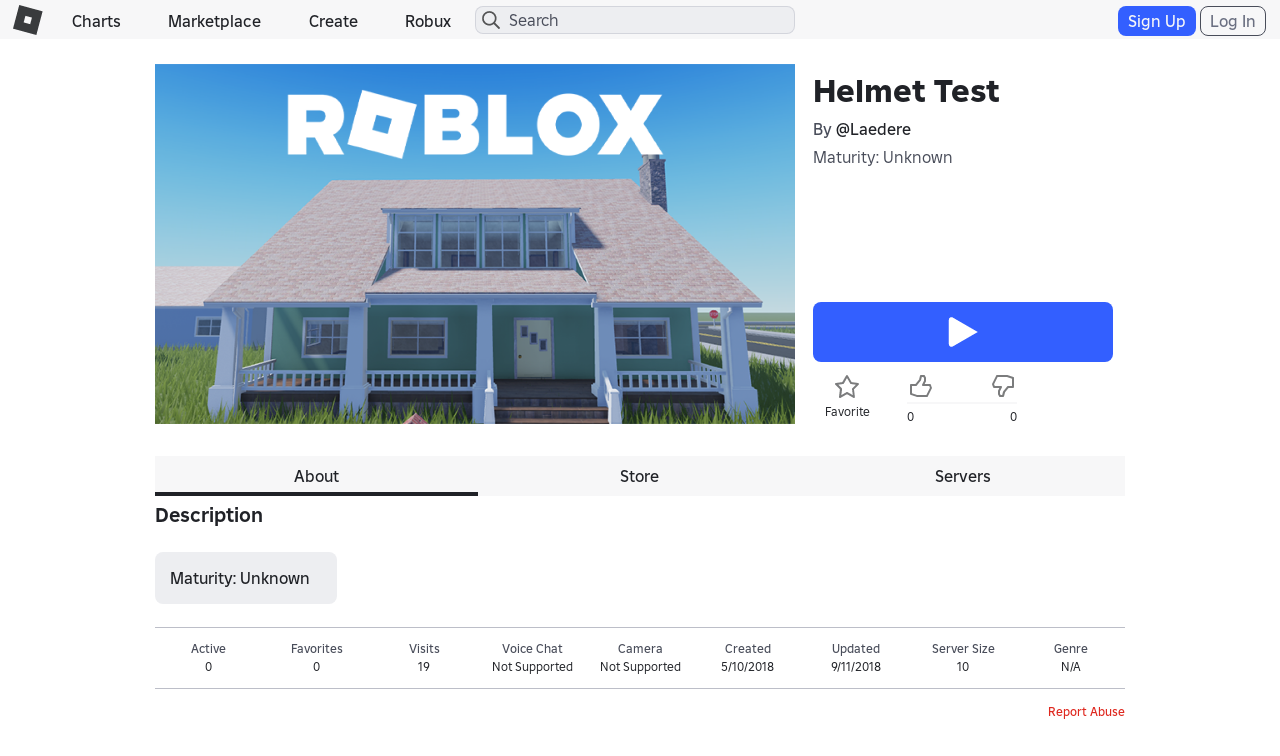

--- FILE ---
content_type: text/html; charset=utf-8
request_url: https://www.roblox.com/games/votingservice/1745036406
body_size: 320
content:

    <li id="voting-section"
        class="voting-panel body"
        data-target-id="1745036406"
        data-total-up-votes="0"
        data-total-down-votes="0"
        data-vote-modal=""
        data-user-authenticated="false"
        data-vote-url="https://apis.roblox.com/voting-api/vote/asset/1745036406?vote="
        data-register-url=""
        data-account-page-url="">
        <div class="spinner spinner-sm loading"></div>
            <div class="vote-summary">
                <div class="voting-details">
                    <div class="users-vote ">

                        <div class="upvote">
                            <span class="icon-like "></span>
                        </div>

                        <div class="vote-details">
                            <div class="vote-container">
                                <div class="vote-background"></div>
                                <div class="vote-percentage"></div>
                                <div class="vote-mask">
                                    <div class="segment seg-1"></div>
                                    <div class="segment seg-2"></div>
                                    <div class="segment seg-3"></div>
                                    <div class="segment seg-4"></div>
                                </div>
                            </div>

                            <div class="vote-numbers">
                                <div class="count-left">
                                    <span id="vote-up-text" title="0" class="vote-text">0</span>
                                </div>
                                <div class="count-right">
                                    <span id="vote-down-text" title="0" class="vote-text">0</span>

                                    </div>
                            </div>
                        </div>

                        <div class="downvote">
                            <span class="icon-dislike "></span>
                        </div>

                    </div>
                </div>

            </div>
    </li>


--- FILE ---
content_type: application/javascript
request_url: https://js.rbxcdn.com/b0aae77c2ae03ce3d9de5d6f6dda36890bdf5582ed8472d623ab366dcc71febf.js
body_size: 67105
content:
/*! For license information please see gameDetails.bundle.min.js.LICENSE.txt */
!function(){var e={7989:function(e,t,n){function r(){var e;try{e=t.storage.debug}catch(e){}return!e&&"undefined"!=typeof process&&"env"in process&&(e=process.env.DEBUG),e}(t=e.exports=n(2426)).log=function(){return"object"==typeof console&&console.log&&Function.prototype.apply.call(console.log,console,arguments)},t.formatArgs=function(e){var n=this.useColors;if(e[0]=(n?"%c":"")+this.namespace+(n?" %c":" ")+e[0]+(n?"%c ":" ")+"+"+t.humanize(this.diff),!n)return;var r="color: "+this.color;e.splice(1,0,r,"color: inherit");var a=0,i=0;e[0].replace(/%[a-zA-Z%]/g,(function(e){"%%"!==e&&(a++,"%c"===e&&(i=a))})),e.splice(i,0,r)},t.save=function(e){try{null==e?t.storage.removeItem("debug"):t.storage.debug=e}catch(e){}},t.load=r,t.useColors=function(){if("undefined"!=typeof window&&window.process&&"renderer"===window.process.type)return!0;return"undefined"!=typeof document&&document.documentElement&&document.documentElement.style&&document.documentElement.style.WebkitAppearance||"undefined"!=typeof window&&window.console&&(window.console.firebug||window.console.exception&&window.console.table)||"undefined"!=typeof navigator&&navigator.userAgent&&navigator.userAgent.toLowerCase().match(/firefox\/(\d+)/)&&parseInt(RegExp.$1,10)>=31||"undefined"!=typeof navigator&&navigator.userAgent&&navigator.userAgent.toLowerCase().match(/applewebkit\/(\d+)/)},t.storage="undefined"!=typeof chrome&&void 0!==chrome.storage?chrome.storage.local:function(){try{return window.localStorage}catch(e){}}(),t.colors=["lightseagreen","forestgreen","goldenrod","dodgerblue","darkorchid","crimson"],t.formatters.j=function(e){try{return JSON.stringify(e)}catch(e){return"[UnexpectedJSONParseError]: "+e.message}},t.enable(r())},2426:function(e,t,n){var r;function a(e){function n(){if(n.enabled){var e=n,a=+new Date,i=a-(r||a);e.diff=i,e.prev=r,e.curr=a,r=a;for(var o=new Array(arguments.length),u=0;u<o.length;u++)o[u]=arguments[u];o[0]=t.coerce(o[0]),"string"!=typeof o[0]&&o.unshift("%O");var l=0;o[0]=o[0].replace(/%([a-zA-Z%])/g,(function(n,r){if("%%"===n)return n;l++;var a=t.formatters[r];if("function"==typeof a){var i=o[l];n=a.call(e,i),o.splice(l,1),l--}return n})),t.formatArgs.call(e,o),(n.log||t.log||console.log.bind(console)).apply(e,o)}}return n.namespace=e,n.enabled=t.enabled(e),n.useColors=t.useColors(),n.color=function(e){var n,r=0;for(n in e)r=(r<<5)-r+e.charCodeAt(n),r|=0;return t.colors[Math.abs(r)%t.colors.length]}(e),"function"==typeof t.init&&t.init(n),n}(t=e.exports=a.debug=a.default=a).coerce=function(e){return e instanceof Error?e.stack||e.message:e},t.disable=function(){t.enable("")},t.enable=function(e){t.save(e),t.names=[],t.skips=[];for(var n=("string"==typeof e?e:"").split(/[\s,]+/),r=n.length,a=0;a<r;a++)n[a]&&("-"===(e=n[a].replace(/\*/g,".*?"))[0]?t.skips.push(new RegExp("^"+e.substr(1)+"$")):t.names.push(new RegExp("^"+e+"$")))},t.enabled=function(e){var n,r;for(n=0,r=t.skips.length;n<r;n++)if(t.skips[n].test(e))return!1;for(n=0,r=t.names.length;n<r;n++)if(t.names[n].test(e))return!0;return!1},t.humanize=n(6301),t.names=[],t.skips=[],t.formatters={}},1315:function(){!function(){"use strict";if("object"==typeof window)if("IntersectionObserver"in window&&"IntersectionObserverEntry"in window&&"intersectionRatio"in window.IntersectionObserverEntry.prototype)"isIntersecting"in window.IntersectionObserverEntry.prototype||Object.defineProperty(window.IntersectionObserverEntry.prototype,"isIntersecting",{get:function(){return this.intersectionRatio>0}});else{var e=function(){for(var e=window.document,t=a(e);t;)t=a(e=t.ownerDocument);return e}(),t=[],n=null,r=null;o.prototype.THROTTLE_TIMEOUT=100,o.prototype.POLL_INTERVAL=null,o.prototype.USE_MUTATION_OBSERVER=!0,o._setupCrossOriginUpdater=function(){return n||(n=function(e,n){r=e&&n?f(e,n):{top:0,bottom:0,left:0,right:0,width:0,height:0},t.forEach((function(e){e._checkForIntersections()}))}),n},o._resetCrossOriginUpdater=function(){n=null,r=null},o.prototype.observe=function(e){if(!this._observationTargets.some((function(t){return t.element==e}))){if(!e||1!=e.nodeType)throw new Error("target must be an Element");this._registerInstance(),this._observationTargets.push({element:e,entry:null}),this._monitorIntersections(e.ownerDocument),this._checkForIntersections()}},o.prototype.unobserve=function(e){this._observationTargets=this._observationTargets.filter((function(t){return t.element!=e})),this._unmonitorIntersections(e.ownerDocument),0==this._observationTargets.length&&this._unregisterInstance()},o.prototype.disconnect=function(){this._observationTargets=[],this._unmonitorAllIntersections(),this._unregisterInstance()},o.prototype.takeRecords=function(){var e=this._queuedEntries.slice();return this._queuedEntries=[],e},o.prototype._initThresholds=function(e){var t=e||[0];return Array.isArray(t)||(t=[t]),t.sort().filter((function(e,t,n){if("number"!=typeof e||isNaN(e)||e<0||e>1)throw new Error("threshold must be a number between 0 and 1 inclusively");return e!==n[t-1]}))},o.prototype._parseRootMargin=function(e){var t=(e||"0px").split(/\s+/).map((function(e){var t=/^(-?\d*\.?\d+)(px|%)$/.exec(e);if(!t)throw new Error("rootMargin must be specified in pixels or percent");return{value:parseFloat(t[1]),unit:t[2]}}));return t[1]=t[1]||t[0],t[2]=t[2]||t[0],t[3]=t[3]||t[1],t},o.prototype._monitorIntersections=function(t){var n=t.defaultView;if(n&&-1==this._monitoringDocuments.indexOf(t)){var r=this._checkForIntersections,i=null,o=null;this.POLL_INTERVAL?i=n.setInterval(r,this.POLL_INTERVAL):(u(n,"resize",r,!0),u(t,"scroll",r,!0),this.USE_MUTATION_OBSERVER&&"MutationObserver"in n&&(o=new n.MutationObserver(r)).observe(t,{attributes:!0,childList:!0,characterData:!0,subtree:!0})),this._monitoringDocuments.push(t),this._monitoringUnsubscribes.push((function(){var e=t.defaultView;e&&(i&&e.clearInterval(i),l(e,"resize",r,!0)),l(t,"scroll",r,!0),o&&o.disconnect()}));var s=this.root&&(this.root.ownerDocument||this.root)||e;if(t!=s){var c=a(t);c&&this._monitorIntersections(c.ownerDocument)}}},o.prototype._unmonitorIntersections=function(t){var n=this._monitoringDocuments.indexOf(t);if(-1!=n){var r=this.root&&(this.root.ownerDocument||this.root)||e,i=this._observationTargets.some((function(e){var n=e.element.ownerDocument;if(n==t)return!0;for(;n&&n!=r;){var i=a(n);if((n=i&&i.ownerDocument)==t)return!0}return!1}));if(!i){var o=this._monitoringUnsubscribes[n];if(this._monitoringDocuments.splice(n,1),this._monitoringUnsubscribes.splice(n,1),o(),t!=r){var u=a(t);u&&this._unmonitorIntersections(u.ownerDocument)}}}},o.prototype._unmonitorAllIntersections=function(){var e=this._monitoringUnsubscribes.slice(0);this._monitoringDocuments.length=0,this._monitoringUnsubscribes.length=0;for(var t=0;t<e.length;t++)e[t]()},o.prototype._checkForIntersections=function(){if(this.root||!n||r){var e=this._rootIsInDom(),t=e?this._getRootRect():{top:0,bottom:0,left:0,right:0,width:0,height:0};this._observationTargets.forEach((function(r){var a=r.element,o=s(a),u=this._rootContainsTarget(a),l=r.entry,c=e&&u&&this._computeTargetAndRootIntersection(a,o,t),f=null;this._rootContainsTarget(a)?n&&!this.root||(f=t):f={top:0,bottom:0,left:0,right:0,width:0,height:0};var d=r.entry=new i({time:window.performance&&performance.now&&performance.now(),target:a,boundingClientRect:o,rootBounds:f,intersectionRect:c});l?e&&u?this._hasCrossedThreshold(l,d)&&this._queuedEntries.push(d):l&&l.isIntersecting&&this._queuedEntries.push(d):this._queuedEntries.push(d)}),this),this._queuedEntries.length&&this._callback(this.takeRecords(),this)}},o.prototype._computeTargetAndRootIntersection=function(t,a,i){if("none"!=window.getComputedStyle(t).display){for(var o,u,l,c,d,v,m,h,g=a,y=p(t),b=!1;!b&&y;){var w=null,E=1==y.nodeType?window.getComputedStyle(y):{};if("none"==E.display)return null;if(y==this.root||9==y.nodeType)if(b=!0,y==this.root||y==e)n&&!this.root?!r||0==r.width&&0==r.height?(y=null,w=null,g=null):w=r:w=i;else{var _=p(y),I=_&&s(_),S=_&&this._computeTargetAndRootIntersection(_,I,i);I&&S?(y=_,w=f(I,S)):(y=null,g=null)}else{var T=y.ownerDocument;y!=T.body&&y!=T.documentElement&&"visible"!=E.overflow&&(w=s(y))}if(w&&(o=w,u=g,l=void 0,c=void 0,d=void 0,v=void 0,m=void 0,h=void 0,l=Math.max(o.top,u.top),c=Math.min(o.bottom,u.bottom),d=Math.max(o.left,u.left),v=Math.min(o.right,u.right),h=c-l,g=(m=v-d)>=0&&h>=0&&{top:l,bottom:c,left:d,right:v,width:m,height:h}||null),!g)break;y=y&&p(y)}return g}},o.prototype._getRootRect=function(){var t;if(this.root&&!v(this.root))t=s(this.root);else{var n=v(this.root)?this.root:e,r=n.documentElement,a=n.body;t={top:0,left:0,right:r.clientWidth||a.clientWidth,width:r.clientWidth||a.clientWidth,bottom:r.clientHeight||a.clientHeight,height:r.clientHeight||a.clientHeight}}return this._expandRectByRootMargin(t)},o.prototype._expandRectByRootMargin=function(e){var t=this._rootMarginValues.map((function(t,n){return"px"==t.unit?t.value:t.value*(n%2?e.width:e.height)/100})),n={top:e.top-t[0],right:e.right+t[1],bottom:e.bottom+t[2],left:e.left-t[3]};return n.width=n.right-n.left,n.height=n.bottom-n.top,n},o.prototype._hasCrossedThreshold=function(e,t){var n=e&&e.isIntersecting?e.intersectionRatio||0:-1,r=t.isIntersecting?t.intersectionRatio||0:-1;if(n!==r)for(var a=0;a<this.thresholds.length;a++){var i=this.thresholds[a];if(i==n||i==r||i<n!=i<r)return!0}},o.prototype._rootIsInDom=function(){return!this.root||d(e,this.root)},o.prototype._rootContainsTarget=function(t){var n=this.root&&(this.root.ownerDocument||this.root)||e;return d(n,t)&&(!this.root||n==t.ownerDocument)},o.prototype._registerInstance=function(){t.indexOf(this)<0&&t.push(this)},o.prototype._unregisterInstance=function(){var e=t.indexOf(this);-1!=e&&t.splice(e,1)},window.IntersectionObserver=o,window.IntersectionObserverEntry=i}function a(e){try{return e.defaultView&&e.defaultView.frameElement||null}catch(e){return null}}function i(e){this.time=e.time,this.target=e.target,this.rootBounds=c(e.rootBounds),this.boundingClientRect=c(e.boundingClientRect),this.intersectionRect=c(e.intersectionRect||{top:0,bottom:0,left:0,right:0,width:0,height:0}),this.isIntersecting=!!e.intersectionRect;var t=this.boundingClientRect,n=t.width*t.height,r=this.intersectionRect,a=r.width*r.height;this.intersectionRatio=n?Number((a/n).toFixed(4)):this.isIntersecting?1:0}function o(e,t){var n,r,a,i=t||{};if("function"!=typeof e)throw new Error("callback must be a function");if(i.root&&1!=i.root.nodeType&&9!=i.root.nodeType)throw new Error("root must be a Document or Element");this._checkForIntersections=(n=this._checkForIntersections.bind(this),r=this.THROTTLE_TIMEOUT,a=null,function(){a||(a=setTimeout((function(){n(),a=null}),r))}),this._callback=e,this._observationTargets=[],this._queuedEntries=[],this._rootMarginValues=this._parseRootMargin(i.rootMargin),this.thresholds=this._initThresholds(i.threshold),this.root=i.root||null,this.rootMargin=this._rootMarginValues.map((function(e){return e.value+e.unit})).join(" "),this._monitoringDocuments=[],this._monitoringUnsubscribes=[]}function u(e,t,n,r){"function"==typeof e.addEventListener?e.addEventListener(t,n,r||!1):"function"==typeof e.attachEvent&&e.attachEvent("on"+t,n)}function l(e,t,n,r){"function"==typeof e.removeEventListener?e.removeEventListener(t,n,r||!1):"function"==typeof e.detachEvent&&e.detachEvent("on"+t,n)}function s(e){var t;try{t=e.getBoundingClientRect()}catch(e){}return t?(t.width&&t.height||(t={top:t.top,right:t.right,bottom:t.bottom,left:t.left,width:t.right-t.left,height:t.bottom-t.top}),t):{top:0,bottom:0,left:0,right:0,width:0,height:0}}function c(e){return!e||"x"in e?e:{top:e.top,y:e.top,bottom:e.bottom,left:e.left,x:e.left,right:e.right,width:e.width,height:e.height}}function f(e,t){var n=t.top-e.top,r=t.left-e.left;return{top:n,left:r,height:t.height,width:t.width,bottom:n+t.height,right:r+t.width}}function d(e,t){for(var n=t;n;){if(n==e)return!0;n=p(n)}return!1}function p(t){var n=t.parentNode;return 9==t.nodeType&&t!=e?a(t):(n&&n.assignedSlot&&(n=n.assignedSlot.parentNode),n&&11==n.nodeType&&n.host?n.host:n)}function v(e){return e&&9===e.nodeType}}()},4351:function(e){function t(e,t){e.onload=function(){this.onerror=this.onload=null,t(null,e)},e.onerror=function(){this.onerror=this.onload=null,t(new Error("Failed to load "+this.src),e)}}function n(e,t){e.onreadystatechange=function(){"complete"!=this.readyState&&"loaded"!=this.readyState||(this.onreadystatechange=null,t(null,e))}}e.exports=function(e,r,a){var i=document.head||document.getElementsByTagName("head")[0],o=document.createElement("script");"function"==typeof r&&(a=r,r={}),r=r||{},a=a||function(){},o.type=r.type||"text/javascript",o.charset=r.charset||"utf8",o.async=!("async"in r)||!!r.async,o.src=e,r.attrs&&function(e,t){for(var n in t)e.setAttribute(n,t[n])}(o,r.attrs),r.text&&(o.text=""+r.text),("onload"in o?t:n)(o,a),o.onload||t(o,a),i.appendChild(o)}},8601:function(e,t,n){var r=/^\s+|\s+$/g,a=/^[-+]0x[0-9a-f]+$/i,i=/^0b[01]+$/i,o=/^0o[0-7]+$/i,u=parseInt,l="object"==typeof n.g&&n.g&&n.g.Object===Object&&n.g,s="object"==typeof self&&self&&self.Object===Object&&self,c=l||s||Function("return this")(),f=Object.prototype.toString,d=Math.max,p=Math.min,v=function(){return c.Date.now()};function m(e){var t=typeof e;return!!e&&("object"==t||"function"==t)}function h(e){if("number"==typeof e)return e;if(function(e){return"symbol"==typeof e||function(e){return!!e&&"object"==typeof e}(e)&&"[object Symbol]"==f.call(e)}(e))return NaN;if(m(e)){var t="function"==typeof e.valueOf?e.valueOf():e;e=m(t)?t+"":t}if("string"!=typeof e)return 0===e?e:+e;e=e.replace(r,"");var n=i.test(e);return n||o.test(e)?u(e.slice(2),n?2:8):a.test(e)?NaN:+e}e.exports=function(e,t,n){var r,a,i,o,u,l,s=0,c=!1,f=!1,g=!0;if("function"!=typeof e)throw new TypeError("Expected a function");function y(t){var n=r,i=a;return r=a=void 0,s=t,o=e.apply(i,n)}function b(e){var n=e-l;return void 0===l||n>=t||n<0||f&&e-s>=i}function w(){var e=v();if(b(e))return E(e);u=setTimeout(w,function(e){var n=t-(e-l);return f?p(n,i-(e-s)):n}(e))}function E(e){return u=void 0,g&&r?y(e):(r=a=void 0,o)}function _(){var e=v(),n=b(e);if(r=arguments,a=this,l=e,n){if(void 0===u)return function(e){return s=e,u=setTimeout(w,t),c?y(e):o}(l);if(f)return u=setTimeout(w,t),y(l)}return void 0===u&&(u=setTimeout(w,t)),o}return t=h(t)||0,m(n)&&(c=!!n.leading,i=(f="maxWait"in n)?d(h(n.maxWait)||0,t):i,g="trailing"in n?!!n.trailing:g),_.cancel=function(){void 0!==u&&clearTimeout(u),s=0,r=l=a=u=void 0},_.flush=function(){return void 0===u?o:E(v())},_}},6301:function(e){var t=1e3,n=60*t,r=60*n,a=24*r,i=365.25*a;function o(e,t,n){if(!(e<t))return e<1.5*t?Math.floor(e/t)+" "+n:Math.ceil(e/t)+" "+n+"s"}e.exports=function(e,u){u=u||{};var l,s=typeof e;if("string"===s&&e.length>0)return function(e){if((e=String(e)).length>100)return;var o=/^((?:\d+)?\.?\d+) *(milliseconds?|msecs?|ms|seconds?|secs?|s|minutes?|mins?|m|hours?|hrs?|h|days?|d|years?|yrs?|y)?$/i.exec(e);if(!o)return;var u=parseFloat(o[1]);switch((o[2]||"ms").toLowerCase()){case"years":case"year":case"yrs":case"yr":case"y":return u*i;case"days":case"day":case"d":return u*a;case"hours":case"hour":case"hrs":case"hr":case"h":return u*r;case"minutes":case"minute":case"mins":case"min":case"m":return u*n;case"seconds":case"second":case"secs":case"sec":case"s":return u*t;case"milliseconds":case"millisecond":case"msecs":case"msec":case"ms":return u;default:return}}(e);if("number"===s&&!1===isNaN(e))return u.long?o(l=e,a,"day")||o(l,r,"hour")||o(l,n,"minute")||o(l,t,"second")||l+" ms":function(e){if(e>=a)return Math.round(e/a)+"d";if(e>=r)return Math.round(e/r)+"h";if(e>=n)return Math.round(e/n)+"m";if(e>=t)return Math.round(e/t)+"s";return e+"ms"}(e);throw new Error("val is not a non-empty string or a valid number. val="+JSON.stringify(e))}},350:function(e){"use strict";var t;t=function(){var e={},t={};return e.on=function(e,n){var r={name:e,handler:n};return t[e]=t[e]||[],t[e].unshift(r),r},e.off=function(e){var n=t[e.name].indexOf(e);-1!==n&&t[e.name].splice(n,1)},e.trigger=function(e,n){var r,a=t[e];if(a)for(r=a.length;r--;)a[r].handler(n)},e},e.exports=t},2664:function(e,t,n){"use strict";Object.defineProperty(t,"__esModule",{value:!0});var r,a=n(8592),i=(r=a)&&r.__esModule?r:{default:r};t.default={pauseVideo:{acceptableStates:[i.default.ENDED,i.default.PAUSED],stateChangeRequired:!1},playVideo:{acceptableStates:[i.default.ENDED,i.default.PLAYING],stateChangeRequired:!1},seekTo:{acceptableStates:[i.default.ENDED,i.default.PLAYING,i.default.PAUSED],stateChangeRequired:!0,timeout:3e3}},e.exports=t.default},3449:function(e,t,n){"use strict";Object.defineProperty(t,"__esModule",{value:!0});var r=u(n(7989)),a=u(n(7677)),i=u(n(7013)),o=u(n(2664));function u(e){return e&&e.__esModule?e:{default:e}}var l=(0,r.default)("youtube-player"),s={proxyEvents:function(e){var t={},n=function(n){var r="on"+n.slice(0,1).toUpperCase()+n.slice(1);t[r]=function(t){l('event "%s"',r,t),e.trigger(n,t)}},r=!0,a=!1,o=void 0;try{for(var u,s=i.default[Symbol.iterator]();!(r=(u=s.next()).done);r=!0){n(u.value)}}catch(e){a=!0,o=e}finally{try{!r&&s.return&&s.return()}finally{if(a)throw o}}return t},promisifyPlayer:function(e){var t=arguments.length>1&&void 0!==arguments[1]&&arguments[1],n={},r=function(r){t&&o.default[r]?n[r]=function(){for(var t=arguments.length,n=Array(t),a=0;a<t;a++)n[a]=arguments[a];return e.then((function(e){var t=o.default[r],a=e.getPlayerState(),i=e[r].apply(e,n);return t.stateChangeRequired||Array.isArray(t.acceptableStates)&&-1===t.acceptableStates.indexOf(a)?new Promise((function(n){e.addEventListener("onStateChange",(function r(){var a=e.getPlayerState(),i=void 0;"number"==typeof t.timeout&&(i=setTimeout((function(){e.removeEventListener("onStateChange",r),n()}),t.timeout)),Array.isArray(t.acceptableStates)&&-1!==t.acceptableStates.indexOf(a)&&(e.removeEventListener("onStateChange",r),clearTimeout(i),n())}))})).then((function(){return i})):i}))}:n[r]=function(){for(var t=arguments.length,n=Array(t),a=0;a<t;a++)n[a]=arguments[a];return e.then((function(e){return e[r].apply(e,n)}))}},i=!0,u=!1,l=void 0;try{for(var s,c=a.default[Symbol.iterator]();!(i=(s=c.next()).done);i=!0){r(s.value)}}catch(e){u=!0,l=e}finally{try{!i&&c.return&&c.return()}finally{if(u)throw l}}return n}};t.default=s,e.exports=t.default},8592:function(e,t){"use strict";Object.defineProperty(t,"__esModule",{value:!0}),t.default={BUFFERING:3,ENDED:0,PAUSED:2,PLAYING:1,UNSTARTED:-1,VIDEO_CUED:5},e.exports=t.default},7013:function(e,t){"use strict";Object.defineProperty(t,"__esModule",{value:!0}),t.default=["ready","stateChange","playbackQualityChange","playbackRateChange","error","apiChange","volumeChange"],e.exports=t.default},7677:function(e,t){"use strict";Object.defineProperty(t,"__esModule",{value:!0}),t.default=["cueVideoById","loadVideoById","cueVideoByUrl","loadVideoByUrl","playVideo","pauseVideo","stopVideo","getVideoLoadedFraction","cuePlaylist","loadPlaylist","nextVideo","previousVideo","playVideoAt","setShuffle","setLoop","getPlaylist","getPlaylistIndex","setOption","mute","unMute","isMuted","setVolume","getVolume","seekTo","getPlayerState","getPlaybackRate","setPlaybackRate","getAvailablePlaybackRates","getPlaybackQuality","setPlaybackQuality","getAvailableQualityLevels","getCurrentTime","getDuration","removeEventListener","getVideoUrl","getVideoEmbedCode","getOptions","getOption","addEventListener","destroy","setSize","getIframe"],e.exports=t.default},6585:function(e,t,n){"use strict";Object.defineProperty(t,"__esModule",{value:!0});var r="function"==typeof Symbol&&"symbol"==typeof Symbol.iterator?function(e){return typeof e}:function(e){return e&&"function"==typeof Symbol&&e.constructor===Symbol&&e!==Symbol.prototype?"symbol":typeof e},a=u(n(350)),i=u(n(7946)),o=u(n(3449));function u(e){return e&&e.__esModule?e:{default:e}}var l=void 0;t.default=function(e){var t=arguments.length>1&&void 0!==arguments[1]?arguments[1]:{},n=arguments.length>2&&void 0!==arguments[2]&&arguments[2],u=(0,a.default)();if(l||(l=(0,i.default)(u)),t.events)throw new Error("Event handlers cannot be overwritten.");if("string"==typeof e&&!document.getElementById(e))throw new Error('Element "'+e+'" does not exist.');t.events=o.default.proxyEvents(u);var s=new Promise((function(n){"object"===(void 0===e?"undefined":r(e))&&e.playVideo instanceof Function?n(e):l.then((function(r){var a=new r.Player(e,t);return u.on("ready",(function(){n(a)})),null}))})),c=o.default.promisifyPlayer(s,n);return c.on=u.on,c.off=u.off,c},e.exports=t.default},7946:function(e,t,n){"use strict";Object.defineProperty(t,"__esModule",{value:!0});var r,a=n(4351),i=(r=a)&&r.__esModule?r:{default:r};t.default=function(e){return new Promise((function(t){if(window.YT&&window.YT.Player&&window.YT.Player instanceof Function)t(window.YT);else{var n="http:"===window.location.protocol?"http:":"https:";(0,i.default)(n+"//www.youtube.com/iframe_api",(function(t){t&&e.trigger("error",t)}));var r=window.onYouTubeIframeAPIReady;window.onYouTubeIframeAPIReady=function(){r&&r(),t(window.YT)}}}))},e.exports=t.default},5250:function(e,t,n){var r;e=n.nmd(e),function(){var a,i="Expected a function",o="__lodash_hash_undefined__",u="__lodash_placeholder__",l=16,s=32,c=64,f=128,d=256,p=1/0,v=9007199254740991,m=NaN,h=4294967295,g=[["ary",f],["bind",1],["bindKey",2],["curry",8],["curryRight",l],["flip",512],["partial",s],["partialRight",c],["rearg",d]],y="[object Arguments]",b="[object Array]",w="[object Boolean]",E="[object Date]",_="[object Error]",I="[object Function]",S="[object GeneratorFunction]",T="[object Map]",x="[object Number]",P="[object Object]",C="[object Promise]",k="[object RegExp]",L="[object Set]",N="[object String]",R="[object Symbol]",D="[object WeakMap]",A="[object ArrayBuffer]",O="[object DataView]",U="[object Float32Array]",F="[object Float64Array]",M="[object Int8Array]",G="[object Int16Array]",B="[object Int32Array]",j="[object Uint8Array]",V="[object Uint8ClampedArray]",H="[object Uint16Array]",z="[object Uint32Array]",W=/\b__p \+= '';/g,q=/\b(__p \+=) '' \+/g,$=/(__e\(.*?\)|\b__t\)) \+\n'';/g,K=/&(?:amp|lt|gt|quot|#39);/g,J=/[&<>"']/g,Y=RegExp(K.source),Q=RegExp(J.source),Z=/<%-([\s\S]+?)%>/g,X=/<%([\s\S]+?)%>/g,ee=/<%=([\s\S]+?)%>/g,te=/\.|\[(?:[^[\]]*|(["'])(?:(?!\1)[^\\]|\\.)*?\1)\]/,ne=/^\w*$/,re=/[^.[\]]+|\[(?:(-?\d+(?:\.\d+)?)|(["'])((?:(?!\2)[^\\]|\\.)*?)\2)\]|(?=(?:\.|\[\])(?:\.|\[\]|$))/g,ae=/[\\^$.*+?()[\]{}|]/g,ie=RegExp(ae.source),oe=/^\s+/,ue=/\s/,le=/\{(?:\n\/\* \[wrapped with .+\] \*\/)?\n?/,se=/\{\n\/\* \[wrapped with (.+)\] \*/,ce=/,? & /,fe=/[^\x00-\x2f\x3a-\x40\x5b-\x60\x7b-\x7f]+/g,de=/[()=,{}\[\]\/\s]/,pe=/\\(\\)?/g,ve=/\$\{([^\\}]*(?:\\.[^\\}]*)*)\}/g,me=/\w*$/,he=/^[-+]0x[0-9a-f]+$/i,ge=/^0b[01]+$/i,ye=/^\[object .+?Constructor\]$/,be=/^0o[0-7]+$/i,we=/^(?:0|[1-9]\d*)$/,Ee=/[\xc0-\xd6\xd8-\xf6\xf8-\xff\u0100-\u017f]/g,_e=/($^)/,Ie=/['\n\r\u2028\u2029\\]/g,Se="\\ud800-\\udfff",Te="\\u0300-\\u036f\\ufe20-\\ufe2f\\u20d0-\\u20ff",xe="\\u2700-\\u27bf",Pe="a-z\\xdf-\\xf6\\xf8-\\xff",Ce="A-Z\\xc0-\\xd6\\xd8-\\xde",ke="\\ufe0e\\ufe0f",Le="\\xac\\xb1\\xd7\\xf7\\x00-\\x2f\\x3a-\\x40\\x5b-\\x60\\x7b-\\xbf\\u2000-\\u206f \\t\\x0b\\f\\xa0\\ufeff\\n\\r\\u2028\\u2029\\u1680\\u180e\\u2000\\u2001\\u2002\\u2003\\u2004\\u2005\\u2006\\u2007\\u2008\\u2009\\u200a\\u202f\\u205f\\u3000",Ne="['’]",Re="["+Se+"]",De="["+Le+"]",Ae="["+Te+"]",Oe="\\d+",Ue="["+xe+"]",Fe="["+Pe+"]",Me="[^"+Se+Le+Oe+xe+Pe+Ce+"]",Ge="\\ud83c[\\udffb-\\udfff]",Be="[^"+Se+"]",je="(?:\\ud83c[\\udde6-\\uddff]){2}",Ve="[\\ud800-\\udbff][\\udc00-\\udfff]",He="["+Ce+"]",ze="\\u200d",We="(?:"+Fe+"|"+Me+")",qe="(?:"+He+"|"+Me+")",$e="(?:['’](?:d|ll|m|re|s|t|ve))?",Ke="(?:['’](?:D|LL|M|RE|S|T|VE))?",Je="(?:"+Ae+"|"+Ge+")"+"?",Ye="["+ke+"]?",Qe=Ye+Je+("(?:"+ze+"(?:"+[Be,je,Ve].join("|")+")"+Ye+Je+")*"),Ze="(?:"+[Ue,je,Ve].join("|")+")"+Qe,Xe="(?:"+[Be+Ae+"?",Ae,je,Ve,Re].join("|")+")",et=RegExp(Ne,"g"),tt=RegExp(Ae,"g"),nt=RegExp(Ge+"(?="+Ge+")|"+Xe+Qe,"g"),rt=RegExp([He+"?"+Fe+"+"+$e+"(?="+[De,He,"$"].join("|")+")",qe+"+"+Ke+"(?="+[De,He+We,"$"].join("|")+")",He+"?"+We+"+"+$e,He+"+"+Ke,"\\d*(?:1ST|2ND|3RD|(?![123])\\dTH)(?=\\b|[a-z_])","\\d*(?:1st|2nd|3rd|(?![123])\\dth)(?=\\b|[A-Z_])",Oe,Ze].join("|"),"g"),at=RegExp("["+ze+Se+Te+ke+"]"),it=/[a-z][A-Z]|[A-Z]{2}[a-z]|[0-9][a-zA-Z]|[a-zA-Z][0-9]|[^a-zA-Z0-9 ]/,ot=["Array","Buffer","DataView","Date","Error","Float32Array","Float64Array","Function","Int8Array","Int16Array","Int32Array","Map","Math","Object","Promise","RegExp","Set","String","Symbol","TypeError","Uint8Array","Uint8ClampedArray","Uint16Array","Uint32Array","WeakMap","_","clearTimeout","isFinite","parseInt","setTimeout"],ut=-1,lt={};lt[U]=lt[F]=lt[M]=lt[G]=lt[B]=lt[j]=lt[V]=lt[H]=lt[z]=!0,lt[y]=lt[b]=lt[A]=lt[w]=lt[O]=lt[E]=lt[_]=lt[I]=lt[T]=lt[x]=lt[P]=lt[k]=lt[L]=lt[N]=lt[D]=!1;var st={};st[y]=st[b]=st[A]=st[O]=st[w]=st[E]=st[U]=st[F]=st[M]=st[G]=st[B]=st[T]=st[x]=st[P]=st[k]=st[L]=st[N]=st[R]=st[j]=st[V]=st[H]=st[z]=!0,st[_]=st[I]=st[D]=!1;var ct={"\\":"\\","'":"'","\n":"n","\r":"r","\u2028":"u2028","\u2029":"u2029"},ft=parseFloat,dt=parseInt,pt="object"==typeof n.g&&n.g&&n.g.Object===Object&&n.g,vt="object"==typeof self&&self&&self.Object===Object&&self,mt=pt||vt||Function("return this")(),ht=t&&!t.nodeType&&t,gt=ht&&e&&!e.nodeType&&e,yt=gt&&gt.exports===ht,bt=yt&&pt.process,wt=function(){try{var e=gt&&gt.require&&gt.require("util").types;return e||bt&&bt.binding&&bt.binding("util")}catch(e){}}(),Et=wt&&wt.isArrayBuffer,_t=wt&&wt.isDate,It=wt&&wt.isMap,St=wt&&wt.isRegExp,Tt=wt&&wt.isSet,xt=wt&&wt.isTypedArray;function Pt(e,t,n){switch(n.length){case 0:return e.call(t);case 1:return e.call(t,n[0]);case 2:return e.call(t,n[0],n[1]);case 3:return e.call(t,n[0],n[1],n[2])}return e.apply(t,n)}function Ct(e,t,n,r){for(var a=-1,i=null==e?0:e.length;++a<i;){var o=e[a];t(r,o,n(o),e)}return r}function kt(e,t){for(var n=-1,r=null==e?0:e.length;++n<r&&!1!==t(e[n],n,e););return e}function Lt(e,t){for(var n=null==e?0:e.length;n--&&!1!==t(e[n],n,e););return e}function Nt(e,t){for(var n=-1,r=null==e?0:e.length;++n<r;)if(!t(e[n],n,e))return!1;return!0}function Rt(e,t){for(var n=-1,r=null==e?0:e.length,a=0,i=[];++n<r;){var o=e[n];t(o,n,e)&&(i[a++]=o)}return i}function Dt(e,t){return!!(null==e?0:e.length)&&Ht(e,t,0)>-1}function At(e,t,n){for(var r=-1,a=null==e?0:e.length;++r<a;)if(n(t,e[r]))return!0;return!1}function Ot(e,t){for(var n=-1,r=null==e?0:e.length,a=Array(r);++n<r;)a[n]=t(e[n],n,e);return a}function Ut(e,t){for(var n=-1,r=t.length,a=e.length;++n<r;)e[a+n]=t[n];return e}function Ft(e,t,n,r){var a=-1,i=null==e?0:e.length;for(r&&i&&(n=e[++a]);++a<i;)n=t(n,e[a],a,e);return n}function Mt(e,t,n,r){var a=null==e?0:e.length;for(r&&a&&(n=e[--a]);a--;)n=t(n,e[a],a,e);return n}function Gt(e,t){for(var n=-1,r=null==e?0:e.length;++n<r;)if(t(e[n],n,e))return!0;return!1}var Bt=$t("length");function jt(e,t,n){var r;return n(e,(function(e,n,a){if(t(e,n,a))return r=n,!1})),r}function Vt(e,t,n,r){for(var a=e.length,i=n+(r?1:-1);r?i--:++i<a;)if(t(e[i],i,e))return i;return-1}function Ht(e,t,n){return t==t?function(e,t,n){var r=n-1,a=e.length;for(;++r<a;)if(e[r]===t)return r;return-1}(e,t,n):Vt(e,Wt,n)}function zt(e,t,n,r){for(var a=n-1,i=e.length;++a<i;)if(r(e[a],t))return a;return-1}function Wt(e){return e!=e}function qt(e,t){var n=null==e?0:e.length;return n?Yt(e,t)/n:m}function $t(e){return function(t){return null==t?a:t[e]}}function Kt(e){return function(t){return null==e?a:e[t]}}function Jt(e,t,n,r,a){return a(e,(function(e,a,i){n=r?(r=!1,e):t(n,e,a,i)})),n}function Yt(e,t){for(var n,r=-1,i=e.length;++r<i;){var o=t(e[r]);o!==a&&(n=n===a?o:n+o)}return n}function Qt(e,t){for(var n=-1,r=Array(e);++n<e;)r[n]=t(n);return r}function Zt(e){return e?e.slice(0,hn(e)+1).replace(oe,""):e}function Xt(e){return function(t){return e(t)}}function en(e,t){return Ot(t,(function(t){return e[t]}))}function tn(e,t){return e.has(t)}function nn(e,t){for(var n=-1,r=e.length;++n<r&&Ht(t,e[n],0)>-1;);return n}function rn(e,t){for(var n=e.length;n--&&Ht(t,e[n],0)>-1;);return n}var an=Kt({"À":"A","Á":"A","Â":"A","Ã":"A","Ä":"A","Å":"A","à":"a","á":"a","â":"a","ã":"a","ä":"a","å":"a","Ç":"C","ç":"c","Ð":"D","ð":"d","È":"E","É":"E","Ê":"E","Ë":"E","è":"e","é":"e","ê":"e","ë":"e","Ì":"I","Í":"I","Î":"I","Ï":"I","ì":"i","í":"i","î":"i","ï":"i","Ñ":"N","ñ":"n","Ò":"O","Ó":"O","Ô":"O","Õ":"O","Ö":"O","Ø":"O","ò":"o","ó":"o","ô":"o","õ":"o","ö":"o","ø":"o","Ù":"U","Ú":"U","Û":"U","Ü":"U","ù":"u","ú":"u","û":"u","ü":"u","Ý":"Y","ý":"y","ÿ":"y","Æ":"Ae","æ":"ae","Þ":"Th","þ":"th","ß":"ss","Ā":"A","Ă":"A","Ą":"A","ā":"a","ă":"a","ą":"a","Ć":"C","Ĉ":"C","Ċ":"C","Č":"C","ć":"c","ĉ":"c","ċ":"c","č":"c","Ď":"D","Đ":"D","ď":"d","đ":"d","Ē":"E","Ĕ":"E","Ė":"E","Ę":"E","Ě":"E","ē":"e","ĕ":"e","ė":"e","ę":"e","ě":"e","Ĝ":"G","Ğ":"G","Ġ":"G","Ģ":"G","ĝ":"g","ğ":"g","ġ":"g","ģ":"g","Ĥ":"H","Ħ":"H","ĥ":"h","ħ":"h","Ĩ":"I","Ī":"I","Ĭ":"I","Į":"I","İ":"I","ĩ":"i","ī":"i","ĭ":"i","į":"i","ı":"i","Ĵ":"J","ĵ":"j","Ķ":"K","ķ":"k","ĸ":"k","Ĺ":"L","Ļ":"L","Ľ":"L","Ŀ":"L","Ł":"L","ĺ":"l","ļ":"l","ľ":"l","ŀ":"l","ł":"l","Ń":"N","Ņ":"N","Ň":"N","Ŋ":"N","ń":"n","ņ":"n","ň":"n","ŋ":"n","Ō":"O","Ŏ":"O","Ő":"O","ō":"o","ŏ":"o","ő":"o","Ŕ":"R","Ŗ":"R","Ř":"R","ŕ":"r","ŗ":"r","ř":"r","Ś":"S","Ŝ":"S","Ş":"S","Š":"S","ś":"s","ŝ":"s","ş":"s","š":"s","Ţ":"T","Ť":"T","Ŧ":"T","ţ":"t","ť":"t","ŧ":"t","Ũ":"U","Ū":"U","Ŭ":"U","Ů":"U","Ű":"U","Ų":"U","ũ":"u","ū":"u","ŭ":"u","ů":"u","ű":"u","ų":"u","Ŵ":"W","ŵ":"w","Ŷ":"Y","ŷ":"y","Ÿ":"Y","Ź":"Z","Ż":"Z","Ž":"Z","ź":"z","ż":"z","ž":"z","Ĳ":"IJ","ĳ":"ij","Œ":"Oe","œ":"oe","ŉ":"'n","ſ":"s"}),on=Kt({"&":"&amp;","<":"&lt;",">":"&gt;",'"':"&quot;","'":"&#39;"});function un(e){return"\\"+ct[e]}function ln(e){return at.test(e)}function sn(e){var t=-1,n=Array(e.size);return e.forEach((function(e,r){n[++t]=[r,e]})),n}function cn(e,t){return function(n){return e(t(n))}}function fn(e,t){for(var n=-1,r=e.length,a=0,i=[];++n<r;){var o=e[n];o!==t&&o!==u||(e[n]=u,i[a++]=n)}return i}function dn(e){var t=-1,n=Array(e.size);return e.forEach((function(e){n[++t]=e})),n}function pn(e){var t=-1,n=Array(e.size);return e.forEach((function(e){n[++t]=[e,e]})),n}function vn(e){return ln(e)?function(e){var t=nt.lastIndex=0;for(;nt.test(e);)++t;return t}(e):Bt(e)}function mn(e){return ln(e)?function(e){return e.match(nt)||[]}(e):function(e){return e.split("")}(e)}function hn(e){for(var t=e.length;t--&&ue.test(e.charAt(t)););return t}var gn=Kt({"&amp;":"&","&lt;":"<","&gt;":">","&quot;":'"',"&#39;":"'"});var yn=function e(t){var n,r=(t=null==t?mt:yn.defaults(mt.Object(),t,yn.pick(mt,ot))).Array,ue=t.Date,Se=t.Error,Te=t.Function,xe=t.Math,Pe=t.Object,Ce=t.RegExp,ke=t.String,Le=t.TypeError,Ne=r.prototype,Re=Te.prototype,De=Pe.prototype,Ae=t["__core-js_shared__"],Oe=Re.toString,Ue=De.hasOwnProperty,Fe=0,Me=(n=/[^.]+$/.exec(Ae&&Ae.keys&&Ae.keys.IE_PROTO||""))?"Symbol(src)_1."+n:"",Ge=De.toString,Be=Oe.call(Pe),je=mt._,Ve=Ce("^"+Oe.call(Ue).replace(ae,"\\$&").replace(/hasOwnProperty|(function).*?(?=\\\()| for .+?(?=\\\])/g,"$1.*?")+"$"),He=yt?t.Buffer:a,ze=t.Symbol,We=t.Uint8Array,qe=He?He.allocUnsafe:a,$e=cn(Pe.getPrototypeOf,Pe),Ke=Pe.create,Je=De.propertyIsEnumerable,Ye=Ne.splice,Qe=ze?ze.isConcatSpreadable:a,Ze=ze?ze.iterator:a,Xe=ze?ze.toStringTag:a,nt=function(){try{var e=di(Pe,"defineProperty");return e({},"",{}),e}catch(e){}}(),at=t.clearTimeout!==mt.clearTimeout&&t.clearTimeout,ct=ue&&ue.now!==mt.Date.now&&ue.now,pt=t.setTimeout!==mt.setTimeout&&t.setTimeout,vt=xe.ceil,ht=xe.floor,gt=Pe.getOwnPropertySymbols,bt=He?He.isBuffer:a,wt=t.isFinite,Bt=Ne.join,Kt=cn(Pe.keys,Pe),bn=xe.max,wn=xe.min,En=ue.now,_n=t.parseInt,In=xe.random,Sn=Ne.reverse,Tn=di(t,"DataView"),xn=di(t,"Map"),Pn=di(t,"Promise"),Cn=di(t,"Set"),kn=di(t,"WeakMap"),Ln=di(Pe,"create"),Nn=kn&&new kn,Rn={},Dn=Mi(Tn),An=Mi(xn),On=Mi(Pn),Un=Mi(Cn),Fn=Mi(kn),Mn=ze?ze.prototype:a,Gn=Mn?Mn.valueOf:a,Bn=Mn?Mn.toString:a;function jn(e){if(nu(e)&&!Wo(e)&&!(e instanceof Wn)){if(e instanceof zn)return e;if(Ue.call(e,"__wrapped__"))return Gi(e)}return new zn(e)}var Vn=function(){function e(){}return function(t){if(!tu(t))return{};if(Ke)return Ke(t);e.prototype=t;var n=new e;return e.prototype=a,n}}();function Hn(){}function zn(e,t){this.__wrapped__=e,this.__actions__=[],this.__chain__=!!t,this.__index__=0,this.__values__=a}function Wn(e){this.__wrapped__=e,this.__actions__=[],this.__dir__=1,this.__filtered__=!1,this.__iteratees__=[],this.__takeCount__=h,this.__views__=[]}function qn(e){var t=-1,n=null==e?0:e.length;for(this.clear();++t<n;){var r=e[t];this.set(r[0],r[1])}}function $n(e){var t=-1,n=null==e?0:e.length;for(this.clear();++t<n;){var r=e[t];this.set(r[0],r[1])}}function Kn(e){var t=-1,n=null==e?0:e.length;for(this.clear();++t<n;){var r=e[t];this.set(r[0],r[1])}}function Jn(e){var t=-1,n=null==e?0:e.length;for(this.__data__=new Kn;++t<n;)this.add(e[t])}function Yn(e){var t=this.__data__=new $n(e);this.size=t.size}function Qn(e,t){var n=Wo(e),r=!n&&zo(e),a=!n&&!r&&Jo(e),i=!n&&!r&&!a&&cu(e),o=n||r||a||i,u=o?Qt(e.length,ke):[],l=u.length;for(var s in e)!t&&!Ue.call(e,s)||o&&("length"==s||a&&("offset"==s||"parent"==s)||i&&("buffer"==s||"byteLength"==s||"byteOffset"==s)||bi(s,l))||u.push(s);return u}function Zn(e){var t=e.length;return t?e[Jr(0,t-1)]:a}function Xn(e,t){return Oi(La(e),lr(t,0,e.length))}function er(e){return Oi(La(e))}function tr(e,t,n){(n!==a&&!jo(e[t],n)||n===a&&!(t in e))&&or(e,t,n)}function nr(e,t,n){var r=e[t];Ue.call(e,t)&&jo(r,n)&&(n!==a||t in e)||or(e,t,n)}function rr(e,t){for(var n=e.length;n--;)if(jo(e[n][0],t))return n;return-1}function ar(e,t,n,r){return pr(e,(function(e,a,i){t(r,e,n(e),i)})),r}function ir(e,t){return e&&Na(t,Ru(t),e)}function or(e,t,n){"__proto__"==t&&nt?nt(e,t,{configurable:!0,enumerable:!0,value:n,writable:!0}):e[t]=n}function ur(e,t){for(var n=-1,i=t.length,o=r(i),u=null==e;++n<i;)o[n]=u?a:Pu(e,t[n]);return o}function lr(e,t,n){return e==e&&(n!==a&&(e=e<=n?e:n),t!==a&&(e=e>=t?e:t)),e}function sr(e,t,n,r,i,o){var u,l=1&t,s=2&t,c=4&t;if(n&&(u=i?n(e,r,i,o):n(e)),u!==a)return u;if(!tu(e))return e;var f=Wo(e);if(f){if(u=function(e){var t=e.length,n=new e.constructor(t);t&&"string"==typeof e[0]&&Ue.call(e,"index")&&(n.index=e.index,n.input=e.input);return n}(e),!l)return La(e,u)}else{var d=mi(e),p=d==I||d==S;if(Jo(e))return Sa(e,l);if(d==P||d==y||p&&!i){if(u=s||p?{}:gi(e),!l)return s?function(e,t){return Na(e,vi(e),t)}(e,function(e,t){return e&&Na(t,Du(t),e)}(u,e)):function(e,t){return Na(e,pi(e),t)}(e,ir(u,e))}else{if(!st[d])return i?e:{};u=function(e,t,n){var r=e.constructor;switch(t){case A:return Ta(e);case w:case E:return new r(+e);case O:return function(e,t){var n=t?Ta(e.buffer):e.buffer;return new e.constructor(n,e.byteOffset,e.byteLength)}(e,n);case U:case F:case M:case G:case B:case j:case V:case H:case z:return xa(e,n);case T:return new r;case x:case N:return new r(e);case k:return function(e){var t=new e.constructor(e.source,me.exec(e));return t.lastIndex=e.lastIndex,t}(e);case L:return new r;case R:return a=e,Gn?Pe(Gn.call(a)):{}}var a}(e,d,l)}}o||(o=new Yn);var v=o.get(e);if(v)return v;o.set(e,u),uu(e)?e.forEach((function(r){u.add(sr(r,t,n,r,e,o))})):ru(e)&&e.forEach((function(r,a){u.set(a,sr(r,t,n,a,e,o))}));var m=f?a:(c?s?ii:ai:s?Du:Ru)(e);return kt(m||e,(function(r,a){m&&(r=e[a=r]),nr(u,a,sr(r,t,n,a,e,o))})),u}function cr(e,t,n){var r=n.length;if(null==e)return!r;for(e=Pe(e);r--;){var i=n[r],o=t[i],u=e[i];if(u===a&&!(i in e)||!o(u))return!1}return!0}function fr(e,t,n){if("function"!=typeof e)throw new Le(i);return Ni((function(){e.apply(a,n)}),t)}function dr(e,t,n,r){var a=-1,i=Dt,o=!0,u=e.length,l=[],s=t.length;if(!u)return l;n&&(t=Ot(t,Xt(n))),r?(i=At,o=!1):t.length>=200&&(i=tn,o=!1,t=new Jn(t));e:for(;++a<u;){var c=e[a],f=null==n?c:n(c);if(c=r||0!==c?c:0,o&&f==f){for(var d=s;d--;)if(t[d]===f)continue e;l.push(c)}else i(t,f,r)||l.push(c)}return l}jn.templateSettings={escape:Z,evaluate:X,interpolate:ee,variable:"",imports:{_:jn}},jn.prototype=Hn.prototype,jn.prototype.constructor=jn,zn.prototype=Vn(Hn.prototype),zn.prototype.constructor=zn,Wn.prototype=Vn(Hn.prototype),Wn.prototype.constructor=Wn,qn.prototype.clear=function(){this.__data__=Ln?Ln(null):{},this.size=0},qn.prototype.delete=function(e){var t=this.has(e)&&delete this.__data__[e];return this.size-=t?1:0,t},qn.prototype.get=function(e){var t=this.__data__;if(Ln){var n=t[e];return n===o?a:n}return Ue.call(t,e)?t[e]:a},qn.prototype.has=function(e){var t=this.__data__;return Ln?t[e]!==a:Ue.call(t,e)},qn.prototype.set=function(e,t){var n=this.__data__;return this.size+=this.has(e)?0:1,n[e]=Ln&&t===a?o:t,this},$n.prototype.clear=function(){this.__data__=[],this.size=0},$n.prototype.delete=function(e){var t=this.__data__,n=rr(t,e);return!(n<0)&&(n==t.length-1?t.pop():Ye.call(t,n,1),--this.size,!0)},$n.prototype.get=function(e){var t=this.__data__,n=rr(t,e);return n<0?a:t[n][1]},$n.prototype.has=function(e){return rr(this.__data__,e)>-1},$n.prototype.set=function(e,t){var n=this.__data__,r=rr(n,e);return r<0?(++this.size,n.push([e,t])):n[r][1]=t,this},Kn.prototype.clear=function(){this.size=0,this.__data__={hash:new qn,map:new(xn||$n),string:new qn}},Kn.prototype.delete=function(e){var t=ci(this,e).delete(e);return this.size-=t?1:0,t},Kn.prototype.get=function(e){return ci(this,e).get(e)},Kn.prototype.has=function(e){return ci(this,e).has(e)},Kn.prototype.set=function(e,t){var n=ci(this,e),r=n.size;return n.set(e,t),this.size+=n.size==r?0:1,this},Jn.prototype.add=Jn.prototype.push=function(e){return this.__data__.set(e,o),this},Jn.prototype.has=function(e){return this.__data__.has(e)},Yn.prototype.clear=function(){this.__data__=new $n,this.size=0},Yn.prototype.delete=function(e){var t=this.__data__,n=t.delete(e);return this.size=t.size,n},Yn.prototype.get=function(e){return this.__data__.get(e)},Yn.prototype.has=function(e){return this.__data__.has(e)},Yn.prototype.set=function(e,t){var n=this.__data__;if(n instanceof $n){var r=n.__data__;if(!xn||r.length<199)return r.push([e,t]),this.size=++n.size,this;n=this.__data__=new Kn(r)}return n.set(e,t),this.size=n.size,this};var pr=Aa(Er),vr=Aa(_r,!0);function mr(e,t){var n=!0;return pr(e,(function(e,r,a){return n=!!t(e,r,a)})),n}function hr(e,t,n){for(var r=-1,i=e.length;++r<i;){var o=e[r],u=t(o);if(null!=u&&(l===a?u==u&&!su(u):n(u,l)))var l=u,s=o}return s}function gr(e,t){var n=[];return pr(e,(function(e,r,a){t(e,r,a)&&n.push(e)})),n}function yr(e,t,n,r,a){var i=-1,o=e.length;for(n||(n=yi),a||(a=[]);++i<o;){var u=e[i];t>0&&n(u)?t>1?yr(u,t-1,n,r,a):Ut(a,u):r||(a[a.length]=u)}return a}var br=Oa(),wr=Oa(!0);function Er(e,t){return e&&br(e,t,Ru)}function _r(e,t){return e&&wr(e,t,Ru)}function Ir(e,t){return Rt(t,(function(t){return Zo(e[t])}))}function Sr(e,t){for(var n=0,r=(t=wa(t,e)).length;null!=e&&n<r;)e=e[Fi(t[n++])];return n&&n==r?e:a}function Tr(e,t,n){var r=t(e);return Wo(e)?r:Ut(r,n(e))}function xr(e){return null==e?e===a?"[object Undefined]":"[object Null]":Xe&&Xe in Pe(e)?function(e){var t=Ue.call(e,Xe),n=e[Xe];try{e[Xe]=a;var r=!0}catch(e){}var i=Ge.call(e);r&&(t?e[Xe]=n:delete e[Xe]);return i}(e):function(e){return Ge.call(e)}(e)}function Pr(e,t){return e>t}function Cr(e,t){return null!=e&&Ue.call(e,t)}function kr(e,t){return null!=e&&t in Pe(e)}function Lr(e,t,n){for(var i=n?At:Dt,o=e[0].length,u=e.length,l=u,s=r(u),c=1/0,f=[];l--;){var d=e[l];l&&t&&(d=Ot(d,Xt(t))),c=wn(d.length,c),s[l]=!n&&(t||o>=120&&d.length>=120)?new Jn(l&&d):a}d=e[0];var p=-1,v=s[0];e:for(;++p<o&&f.length<c;){var m=d[p],h=t?t(m):m;if(m=n||0!==m?m:0,!(v?tn(v,h):i(f,h,n))){for(l=u;--l;){var g=s[l];if(!(g?tn(g,h):i(e[l],h,n)))continue e}v&&v.push(h),f.push(m)}}return f}function Nr(e,t,n){var r=null==(e=Ci(e,t=wa(t,e)))?e:e[Fi(Yi(t))];return null==r?a:Pt(r,e,n)}function Rr(e){return nu(e)&&xr(e)==y}function Dr(e,t,n,r,i){return e===t||(null==e||null==t||!nu(e)&&!nu(t)?e!=e&&t!=t:function(e,t,n,r,i,o){var u=Wo(e),l=Wo(t),s=u?b:mi(e),c=l?b:mi(t),f=(s=s==y?P:s)==P,d=(c=c==y?P:c)==P,p=s==c;if(p&&Jo(e)){if(!Jo(t))return!1;u=!0,f=!1}if(p&&!f)return o||(o=new Yn),u||cu(e)?ni(e,t,n,r,i,o):function(e,t,n,r,a,i,o){switch(n){case O:if(e.byteLength!=t.byteLength||e.byteOffset!=t.byteOffset)return!1;e=e.buffer,t=t.buffer;case A:return!(e.byteLength!=t.byteLength||!i(new We(e),new We(t)));case w:case E:case x:return jo(+e,+t);case _:return e.name==t.name&&e.message==t.message;case k:case N:return e==t+"";case T:var u=sn;case L:var l=1&r;if(u||(u=dn),e.size!=t.size&&!l)return!1;var s=o.get(e);if(s)return s==t;r|=2,o.set(e,t);var c=ni(u(e),u(t),r,a,i,o);return o.delete(e),c;case R:if(Gn)return Gn.call(e)==Gn.call(t)}return!1}(e,t,s,n,r,i,o);if(!(1&n)){var v=f&&Ue.call(e,"__wrapped__"),m=d&&Ue.call(t,"__wrapped__");if(v||m){var h=v?e.value():e,g=m?t.value():t;return o||(o=new Yn),i(h,g,n,r,o)}}if(!p)return!1;return o||(o=new Yn),function(e,t,n,r,i,o){var u=1&n,l=ai(e),s=l.length,c=ai(t),f=c.length;if(s!=f&&!u)return!1;var d=s;for(;d--;){var p=l[d];if(!(u?p in t:Ue.call(t,p)))return!1}var v=o.get(e),m=o.get(t);if(v&&m)return v==t&&m==e;var h=!0;o.set(e,t),o.set(t,e);var g=u;for(;++d<s;){var y=e[p=l[d]],b=t[p];if(r)var w=u?r(b,y,p,t,e,o):r(y,b,p,e,t,o);if(!(w===a?y===b||i(y,b,n,r,o):w)){h=!1;break}g||(g="constructor"==p)}if(h&&!g){var E=e.constructor,_=t.constructor;E==_||!("constructor"in e)||!("constructor"in t)||"function"==typeof E&&E instanceof E&&"function"==typeof _&&_ instanceof _||(h=!1)}return o.delete(e),o.delete(t),h}(e,t,n,r,i,o)}(e,t,n,r,Dr,i))}function Ar(e,t,n,r){var i=n.length,o=i,u=!r;if(null==e)return!o;for(e=Pe(e);i--;){var l=n[i];if(u&&l[2]?l[1]!==e[l[0]]:!(l[0]in e))return!1}for(;++i<o;){var s=(l=n[i])[0],c=e[s],f=l[1];if(u&&l[2]){if(c===a&&!(s in e))return!1}else{var d=new Yn;if(r)var p=r(c,f,s,e,t,d);if(!(p===a?Dr(f,c,3,r,d):p))return!1}}return!0}function Or(e){return!(!tu(e)||(t=e,Me&&Me in t))&&(Zo(e)?Ve:ye).test(Mi(e));var t}function Ur(e){return"function"==typeof e?e:null==e?al:"object"==typeof e?Wo(e)?Vr(e[0],e[1]):jr(e):pl(e)}function Fr(e){if(!Si(e))return Kt(e);var t=[];for(var n in Pe(e))Ue.call(e,n)&&"constructor"!=n&&t.push(n);return t}function Mr(e){if(!tu(e))return function(e){var t=[];if(null!=e)for(var n in Pe(e))t.push(n);return t}(e);var t=Si(e),n=[];for(var r in e)("constructor"!=r||!t&&Ue.call(e,r))&&n.push(r);return n}function Gr(e,t){return e<t}function Br(e,t){var n=-1,a=$o(e)?r(e.length):[];return pr(e,(function(e,r,i){a[++n]=t(e,r,i)})),a}function jr(e){var t=fi(e);return 1==t.length&&t[0][2]?xi(t[0][0],t[0][1]):function(n){return n===e||Ar(n,e,t)}}function Vr(e,t){return Ei(e)&&Ti(t)?xi(Fi(e),t):function(n){var r=Pu(n,e);return r===a&&r===t?Cu(n,e):Dr(t,r,3)}}function Hr(e,t,n,r,i){e!==t&&br(t,(function(o,u){if(i||(i=new Yn),tu(o))!function(e,t,n,r,i,o,u){var l=ki(e,n),s=ki(t,n),c=u.get(s);if(c)return void tr(e,n,c);var f=o?o(l,s,n+"",e,t,u):a,d=f===a;if(d){var p=Wo(s),v=!p&&Jo(s),m=!p&&!v&&cu(s);f=s,p||v||m?Wo(l)?f=l:Ko(l)?f=La(l):v?(d=!1,f=Sa(s,!0)):m?(d=!1,f=xa(s,!0)):f=[]:iu(s)||zo(s)?(f=l,zo(l)?f=yu(l):tu(l)&&!Zo(l)||(f=gi(s))):d=!1}d&&(u.set(s,f),i(f,s,r,o,u),u.delete(s));tr(e,n,f)}(e,t,u,n,Hr,r,i);else{var l=r?r(ki(e,u),o,u+"",e,t,i):a;l===a&&(l=o),tr(e,u,l)}}),Du)}function zr(e,t){var n=e.length;if(n)return bi(t+=t<0?n:0,n)?e[t]:a}function Wr(e,t,n){t=t.length?Ot(t,(function(e){return Wo(e)?function(t){return Sr(t,1===e.length?e[0]:e)}:e})):[al];var r=-1;t=Ot(t,Xt(si()));var a=Br(e,(function(e,n,a){var i=Ot(t,(function(t){return t(e)}));return{criteria:i,index:++r,value:e}}));return function(e,t){var n=e.length;for(e.sort(t);n--;)e[n]=e[n].value;return e}(a,(function(e,t){return function(e,t,n){var r=-1,a=e.criteria,i=t.criteria,o=a.length,u=n.length;for(;++r<o;){var l=Pa(a[r],i[r]);if(l)return r>=u?l:l*("desc"==n[r]?-1:1)}return e.index-t.index}(e,t,n)}))}function qr(e,t,n){for(var r=-1,a=t.length,i={};++r<a;){var o=t[r],u=Sr(e,o);n(u,o)&&ea(i,wa(o,e),u)}return i}function $r(e,t,n,r){var a=r?zt:Ht,i=-1,o=t.length,u=e;for(e===t&&(t=La(t)),n&&(u=Ot(e,Xt(n)));++i<o;)for(var l=0,s=t[i],c=n?n(s):s;(l=a(u,c,l,r))>-1;)u!==e&&Ye.call(u,l,1),Ye.call(e,l,1);return e}function Kr(e,t){for(var n=e?t.length:0,r=n-1;n--;){var a=t[n];if(n==r||a!==i){var i=a;bi(a)?Ye.call(e,a,1):da(e,a)}}return e}function Jr(e,t){return e+ht(In()*(t-e+1))}function Yr(e,t){var n="";if(!e||t<1||t>v)return n;do{t%2&&(n+=e),(t=ht(t/2))&&(e+=e)}while(t);return n}function Qr(e,t){return Ri(Pi(e,t,al),e+"")}function Zr(e){return Zn(ju(e))}function Xr(e,t){var n=ju(e);return Oi(n,lr(t,0,n.length))}function ea(e,t,n,r){if(!tu(e))return e;for(var i=-1,o=(t=wa(t,e)).length,u=o-1,l=e;null!=l&&++i<o;){var s=Fi(t[i]),c=n;if("__proto__"===s||"constructor"===s||"prototype"===s)return e;if(i!=u){var f=l[s];(c=r?r(f,s,l):a)===a&&(c=tu(f)?f:bi(t[i+1])?[]:{})}nr(l,s,c),l=l[s]}return e}var ta=Nn?function(e,t){return Nn.set(e,t),e}:al,na=nt?function(e,t){return nt(e,"toString",{configurable:!0,enumerable:!1,value:tl(t),writable:!0})}:al;function ra(e){return Oi(ju(e))}function aa(e,t,n){var a=-1,i=e.length;t<0&&(t=-t>i?0:i+t),(n=n>i?i:n)<0&&(n+=i),i=t>n?0:n-t>>>0,t>>>=0;for(var o=r(i);++a<i;)o[a]=e[a+t];return o}function ia(e,t){var n;return pr(e,(function(e,r,a){return!(n=t(e,r,a))})),!!n}function oa(e,t,n){var r=0,a=null==e?r:e.length;if("number"==typeof t&&t==t&&a<=2147483647){for(;r<a;){var i=r+a>>>1,o=e[i];null!==o&&!su(o)&&(n?o<=t:o<t)?r=i+1:a=i}return a}return ua(e,t,al,n)}function ua(e,t,n,r){var i=0,o=null==e?0:e.length;if(0===o)return 0;for(var u=(t=n(t))!=t,l=null===t,s=su(t),c=t===a;i<o;){var f=ht((i+o)/2),d=n(e[f]),p=d!==a,v=null===d,m=d==d,h=su(d);if(u)var g=r||m;else g=c?m&&(r||p):l?m&&p&&(r||!v):s?m&&p&&!v&&(r||!h):!v&&!h&&(r?d<=t:d<t);g?i=f+1:o=f}return wn(o,4294967294)}function la(e,t){for(var n=-1,r=e.length,a=0,i=[];++n<r;){var o=e[n],u=t?t(o):o;if(!n||!jo(u,l)){var l=u;i[a++]=0===o?0:o}}return i}function sa(e){return"number"==typeof e?e:su(e)?m:+e}function ca(e){if("string"==typeof e)return e;if(Wo(e))return Ot(e,ca)+"";if(su(e))return Bn?Bn.call(e):"";var t=e+"";return"0"==t&&1/e==-1/0?"-0":t}function fa(e,t,n){var r=-1,a=Dt,i=e.length,o=!0,u=[],l=u;if(n)o=!1,a=At;else if(i>=200){var s=t?null:Ya(e);if(s)return dn(s);o=!1,a=tn,l=new Jn}else l=t?[]:u;e:for(;++r<i;){var c=e[r],f=t?t(c):c;if(c=n||0!==c?c:0,o&&f==f){for(var d=l.length;d--;)if(l[d]===f)continue e;t&&l.push(f),u.push(c)}else a(l,f,n)||(l!==u&&l.push(f),u.push(c))}return u}function da(e,t){return null==(e=Ci(e,t=wa(t,e)))||delete e[Fi(Yi(t))]}function pa(e,t,n,r){return ea(e,t,n(Sr(e,t)),r)}function va(e,t,n,r){for(var a=e.length,i=r?a:-1;(r?i--:++i<a)&&t(e[i],i,e););return n?aa(e,r?0:i,r?i+1:a):aa(e,r?i+1:0,r?a:i)}function ma(e,t){var n=e;return n instanceof Wn&&(n=n.value()),Ft(t,(function(e,t){return t.func.apply(t.thisArg,Ut([e],t.args))}),n)}function ha(e,t,n){var a=e.length;if(a<2)return a?fa(e[0]):[];for(var i=-1,o=r(a);++i<a;)for(var u=e[i],l=-1;++l<a;)l!=i&&(o[i]=dr(o[i]||u,e[l],t,n));return fa(yr(o,1),t,n)}function ga(e,t,n){for(var r=-1,i=e.length,o=t.length,u={};++r<i;){var l=r<o?t[r]:a;n(u,e[r],l)}return u}function ya(e){return Ko(e)?e:[]}function ba(e){return"function"==typeof e?e:al}function wa(e,t){return Wo(e)?e:Ei(e,t)?[e]:Ui(bu(e))}var Ea=Qr;function _a(e,t,n){var r=e.length;return n=n===a?r:n,!t&&n>=r?e:aa(e,t,n)}var Ia=at||function(e){return mt.clearTimeout(e)};function Sa(e,t){if(t)return e.slice();var n=e.length,r=qe?qe(n):new e.constructor(n);return e.copy(r),r}function Ta(e){var t=new e.constructor(e.byteLength);return new We(t).set(new We(e)),t}function xa(e,t){var n=t?Ta(e.buffer):e.buffer;return new e.constructor(n,e.byteOffset,e.length)}function Pa(e,t){if(e!==t){var n=e!==a,r=null===e,i=e==e,o=su(e),u=t!==a,l=null===t,s=t==t,c=su(t);if(!l&&!c&&!o&&e>t||o&&u&&s&&!l&&!c||r&&u&&s||!n&&s||!i)return 1;if(!r&&!o&&!c&&e<t||c&&n&&i&&!r&&!o||l&&n&&i||!u&&i||!s)return-1}return 0}function Ca(e,t,n,a){for(var i=-1,o=e.length,u=n.length,l=-1,s=t.length,c=bn(o-u,0),f=r(s+c),d=!a;++l<s;)f[l]=t[l];for(;++i<u;)(d||i<o)&&(f[n[i]]=e[i]);for(;c--;)f[l++]=e[i++];return f}function ka(e,t,n,a){for(var i=-1,o=e.length,u=-1,l=n.length,s=-1,c=t.length,f=bn(o-l,0),d=r(f+c),p=!a;++i<f;)d[i]=e[i];for(var v=i;++s<c;)d[v+s]=t[s];for(;++u<l;)(p||i<o)&&(d[v+n[u]]=e[i++]);return d}function La(e,t){var n=-1,a=e.length;for(t||(t=r(a));++n<a;)t[n]=e[n];return t}function Na(e,t,n,r){var i=!n;n||(n={});for(var o=-1,u=t.length;++o<u;){var l=t[o],s=r?r(n[l],e[l],l,n,e):a;s===a&&(s=e[l]),i?or(n,l,s):nr(n,l,s)}return n}function Ra(e,t){return function(n,r){var a=Wo(n)?Ct:ar,i=t?t():{};return a(n,e,si(r,2),i)}}function Da(e){return Qr((function(t,n){var r=-1,i=n.length,o=i>1?n[i-1]:a,u=i>2?n[2]:a;for(o=e.length>3&&"function"==typeof o?(i--,o):a,u&&wi(n[0],n[1],u)&&(o=i<3?a:o,i=1),t=Pe(t);++r<i;){var l=n[r];l&&e(t,l,r,o)}return t}))}function Aa(e,t){return function(n,r){if(null==n)return n;if(!$o(n))return e(n,r);for(var a=n.length,i=t?a:-1,o=Pe(n);(t?i--:++i<a)&&!1!==r(o[i],i,o););return n}}function Oa(e){return function(t,n,r){for(var a=-1,i=Pe(t),o=r(t),u=o.length;u--;){var l=o[e?u:++a];if(!1===n(i[l],l,i))break}return t}}function Ua(e){return function(t){var n=ln(t=bu(t))?mn(t):a,r=n?n[0]:t.charAt(0),i=n?_a(n,1).join(""):t.slice(1);return r[e]()+i}}function Fa(e){return function(t){return Ft(Zu(zu(t).replace(et,"")),e,"")}}function Ma(e){return function(){var t=arguments;switch(t.length){case 0:return new e;case 1:return new e(t[0]);case 2:return new e(t[0],t[1]);case 3:return new e(t[0],t[1],t[2]);case 4:return new e(t[0],t[1],t[2],t[3]);case 5:return new e(t[0],t[1],t[2],t[3],t[4]);case 6:return new e(t[0],t[1],t[2],t[3],t[4],t[5]);case 7:return new e(t[0],t[1],t[2],t[3],t[4],t[5],t[6])}var n=Vn(e.prototype),r=e.apply(n,t);return tu(r)?r:n}}function Ga(e){return function(t,n,r){var i=Pe(t);if(!$o(t)){var o=si(n,3);t=Ru(t),n=function(e){return o(i[e],e,i)}}var u=e(t,n,r);return u>-1?i[o?t[u]:u]:a}}function Ba(e){return ri((function(t){var n=t.length,r=n,o=zn.prototype.thru;for(e&&t.reverse();r--;){var u=t[r];if("function"!=typeof u)throw new Le(i);if(o&&!l&&"wrapper"==ui(u))var l=new zn([],!0)}for(r=l?r:n;++r<n;){var s=ui(u=t[r]),c="wrapper"==s?oi(u):a;l=c&&_i(c[0])&&424==c[1]&&!c[4].length&&1==c[9]?l[ui(c[0])].apply(l,c[3]):1==u.length&&_i(u)?l[s]():l.thru(u)}return function(){var e=arguments,r=e[0];if(l&&1==e.length&&Wo(r))return l.plant(r).value();for(var a=0,i=n?t[a].apply(this,e):r;++a<n;)i=t[a].call(this,i);return i}}))}function ja(e,t,n,i,o,u,l,s,c,d){var p=t&f,v=1&t,m=2&t,h=24&t,g=512&t,y=m?a:Ma(e);return function f(){for(var b=arguments.length,w=r(b),E=b;E--;)w[E]=arguments[E];if(h)var _=li(f),I=function(e,t){for(var n=e.length,r=0;n--;)e[n]===t&&++r;return r}(w,_);if(i&&(w=Ca(w,i,o,h)),u&&(w=ka(w,u,l,h)),b-=I,h&&b<d){var S=fn(w,_);return Ka(e,t,ja,f.placeholder,n,w,S,s,c,d-b)}var T=v?n:this,x=m?T[e]:e;return b=w.length,s?w=function(e,t){var n=e.length,r=wn(t.length,n),i=La(e);for(;r--;){var o=t[r];e[r]=bi(o,n)?i[o]:a}return e}(w,s):g&&b>1&&w.reverse(),p&&c<b&&(w.length=c),this&&this!==mt&&this instanceof f&&(x=y||Ma(x)),x.apply(T,w)}}function Va(e,t){return function(n,r){return function(e,t,n,r){return Er(e,(function(e,a,i){t(r,n(e),a,i)})),r}(n,e,t(r),{})}}function Ha(e,t){return function(n,r){var i;if(n===a&&r===a)return t;if(n!==a&&(i=n),r!==a){if(i===a)return r;"string"==typeof n||"string"==typeof r?(n=ca(n),r=ca(r)):(n=sa(n),r=sa(r)),i=e(n,r)}return i}}function za(e){return ri((function(t){return t=Ot(t,Xt(si())),Qr((function(n){var r=this;return e(t,(function(e){return Pt(e,r,n)}))}))}))}function Wa(e,t){var n=(t=t===a?" ":ca(t)).length;if(n<2)return n?Yr(t,e):t;var r=Yr(t,vt(e/vn(t)));return ln(t)?_a(mn(r),0,e).join(""):r.slice(0,e)}function qa(e){return function(t,n,i){return i&&"number"!=typeof i&&wi(t,n,i)&&(n=i=a),t=vu(t),n===a?(n=t,t=0):n=vu(n),function(e,t,n,a){for(var i=-1,o=bn(vt((t-e)/(n||1)),0),u=r(o);o--;)u[a?o:++i]=e,e+=n;return u}(t,n,i=i===a?t<n?1:-1:vu(i),e)}}function $a(e){return function(t,n){return"string"==typeof t&&"string"==typeof n||(t=gu(t),n=gu(n)),e(t,n)}}function Ka(e,t,n,r,i,o,u,l,f,d){var p=8&t;t|=p?s:c,4&(t&=~(p?c:s))||(t&=-4);var v=[e,t,i,p?o:a,p?u:a,p?a:o,p?a:u,l,f,d],m=n.apply(a,v);return _i(e)&&Li(m,v),m.placeholder=r,Di(m,e,t)}function Ja(e){var t=xe[e];return function(e,n){if(e=gu(e),(n=null==n?0:wn(mu(n),292))&&wt(e)){var r=(bu(e)+"e").split("e");return+((r=(bu(t(r[0]+"e"+(+r[1]+n)))+"e").split("e"))[0]+"e"+(+r[1]-n))}return t(e)}}var Ya=Cn&&1/dn(new Cn([,-0]))[1]==p?function(e){return new Cn(e)}:sl;function Qa(e){return function(t){var n=mi(t);return n==T?sn(t):n==L?pn(t):function(e,t){return Ot(t,(function(t){return[t,e[t]]}))}(t,e(t))}}function Za(e,t,n,o,p,v,m,h){var g=2&t;if(!g&&"function"!=typeof e)throw new Le(i);var y=o?o.length:0;if(y||(t&=-97,o=p=a),m=m===a?m:bn(mu(m),0),h=h===a?h:mu(h),y-=p?p.length:0,t&c){var b=o,w=p;o=p=a}var E=g?a:oi(e),_=[e,t,n,o,p,b,w,v,m,h];if(E&&function(e,t){var n=e[1],r=t[1],a=n|r,i=a<131,o=r==f&&8==n||r==f&&n==d&&e[7].length<=t[8]||384==r&&t[7].length<=t[8]&&8==n;if(!i&&!o)return e;1&r&&(e[2]=t[2],a|=1&n?0:4);var l=t[3];if(l){var s=e[3];e[3]=s?Ca(s,l,t[4]):l,e[4]=s?fn(e[3],u):t[4]}(l=t[5])&&(s=e[5],e[5]=s?ka(s,l,t[6]):l,e[6]=s?fn(e[5],u):t[6]);(l=t[7])&&(e[7]=l);r&f&&(e[8]=null==e[8]?t[8]:wn(e[8],t[8]));null==e[9]&&(e[9]=t[9]);e[0]=t[0],e[1]=a}(_,E),e=_[0],t=_[1],n=_[2],o=_[3],p=_[4],!(h=_[9]=_[9]===a?g?0:e.length:bn(_[9]-y,0))&&24&t&&(t&=-25),t&&1!=t)I=8==t||t==l?function(e,t,n){var i=Ma(e);return function o(){for(var u=arguments.length,l=r(u),s=u,c=li(o);s--;)l[s]=arguments[s];var f=u<3&&l[0]!==c&&l[u-1]!==c?[]:fn(l,c);return(u-=f.length)<n?Ka(e,t,ja,o.placeholder,a,l,f,a,a,n-u):Pt(this&&this!==mt&&this instanceof o?i:e,this,l)}}(e,t,h):t!=s&&33!=t||p.length?ja.apply(a,_):function(e,t,n,a){var i=1&t,o=Ma(e);return function t(){for(var u=-1,l=arguments.length,s=-1,c=a.length,f=r(c+l),d=this&&this!==mt&&this instanceof t?o:e;++s<c;)f[s]=a[s];for(;l--;)f[s++]=arguments[++u];return Pt(d,i?n:this,f)}}(e,t,n,o);else var I=function(e,t,n){var r=1&t,a=Ma(e);return function t(){return(this&&this!==mt&&this instanceof t?a:e).apply(r?n:this,arguments)}}(e,t,n);return Di((E?ta:Li)(I,_),e,t)}function Xa(e,t,n,r){return e===a||jo(e,De[n])&&!Ue.call(r,n)?t:e}function ei(e,t,n,r,i,o){return tu(e)&&tu(t)&&(o.set(t,e),Hr(e,t,a,ei,o),o.delete(t)),e}function ti(e){return iu(e)?a:e}function ni(e,t,n,r,i,o){var u=1&n,l=e.length,s=t.length;if(l!=s&&!(u&&s>l))return!1;var c=o.get(e),f=o.get(t);if(c&&f)return c==t&&f==e;var d=-1,p=!0,v=2&n?new Jn:a;for(o.set(e,t),o.set(t,e);++d<l;){var m=e[d],h=t[d];if(r)var g=u?r(h,m,d,t,e,o):r(m,h,d,e,t,o);if(g!==a){if(g)continue;p=!1;break}if(v){if(!Gt(t,(function(e,t){if(!tn(v,t)&&(m===e||i(m,e,n,r,o)))return v.push(t)}))){p=!1;break}}else if(m!==h&&!i(m,h,n,r,o)){p=!1;break}}return o.delete(e),o.delete(t),p}function ri(e){return Ri(Pi(e,a,Wi),e+"")}function ai(e){return Tr(e,Ru,pi)}function ii(e){return Tr(e,Du,vi)}var oi=Nn?function(e){return Nn.get(e)}:sl;function ui(e){for(var t=e.name+"",n=Rn[t],r=Ue.call(Rn,t)?n.length:0;r--;){var a=n[r],i=a.func;if(null==i||i==e)return a.name}return t}function li(e){return(Ue.call(jn,"placeholder")?jn:e).placeholder}function si(){var e=jn.iteratee||il;return e=e===il?Ur:e,arguments.length?e(arguments[0],arguments[1]):e}function ci(e,t){var n,r,a=e.__data__;return("string"==(r=typeof(n=t))||"number"==r||"symbol"==r||"boolean"==r?"__proto__"!==n:null===n)?a["string"==typeof t?"string":"hash"]:a.map}function fi(e){for(var t=Ru(e),n=t.length;n--;){var r=t[n],a=e[r];t[n]=[r,a,Ti(a)]}return t}function di(e,t){var n=function(e,t){return null==e?a:e[t]}(e,t);return Or(n)?n:a}var pi=gt?function(e){return null==e?[]:(e=Pe(e),Rt(gt(e),(function(t){return Je.call(e,t)})))}:hl,vi=gt?function(e){for(var t=[];e;)Ut(t,pi(e)),e=$e(e);return t}:hl,mi=xr;function hi(e,t,n){for(var r=-1,a=(t=wa(t,e)).length,i=!1;++r<a;){var o=Fi(t[r]);if(!(i=null!=e&&n(e,o)))break;e=e[o]}return i||++r!=a?i:!!(a=null==e?0:e.length)&&eu(a)&&bi(o,a)&&(Wo(e)||zo(e))}function gi(e){return"function"!=typeof e.constructor||Si(e)?{}:Vn($e(e))}function yi(e){return Wo(e)||zo(e)||!!(Qe&&e&&e[Qe])}function bi(e,t){var n=typeof e;return!!(t=null==t?v:t)&&("number"==n||"symbol"!=n&&we.test(e))&&e>-1&&e%1==0&&e<t}function wi(e,t,n){if(!tu(n))return!1;var r=typeof t;return!!("number"==r?$o(n)&&bi(t,n.length):"string"==r&&t in n)&&jo(n[t],e)}function Ei(e,t){if(Wo(e))return!1;var n=typeof e;return!("number"!=n&&"symbol"!=n&&"boolean"!=n&&null!=e&&!su(e))||(ne.test(e)||!te.test(e)||null!=t&&e in Pe(t))}function _i(e){var t=ui(e),n=jn[t];if("function"!=typeof n||!(t in Wn.prototype))return!1;if(e===n)return!0;var r=oi(n);return!!r&&e===r[0]}(Tn&&mi(new Tn(new ArrayBuffer(1)))!=O||xn&&mi(new xn)!=T||Pn&&mi(Pn.resolve())!=C||Cn&&mi(new Cn)!=L||kn&&mi(new kn)!=D)&&(mi=function(e){var t=xr(e),n=t==P?e.constructor:a,r=n?Mi(n):"";if(r)switch(r){case Dn:return O;case An:return T;case On:return C;case Un:return L;case Fn:return D}return t});var Ii=Ae?Zo:gl;function Si(e){var t=e&&e.constructor;return e===("function"==typeof t&&t.prototype||De)}function Ti(e){return e==e&&!tu(e)}function xi(e,t){return function(n){return null!=n&&(n[e]===t&&(t!==a||e in Pe(n)))}}function Pi(e,t,n){return t=bn(t===a?e.length-1:t,0),function(){for(var a=arguments,i=-1,o=bn(a.length-t,0),u=r(o);++i<o;)u[i]=a[t+i];i=-1;for(var l=r(t+1);++i<t;)l[i]=a[i];return l[t]=n(u),Pt(e,this,l)}}function Ci(e,t){return t.length<2?e:Sr(e,aa(t,0,-1))}function ki(e,t){if(("constructor"!==t||"function"!=typeof e[t])&&"__proto__"!=t)return e[t]}var Li=Ai(ta),Ni=pt||function(e,t){return mt.setTimeout(e,t)},Ri=Ai(na);function Di(e,t,n){var r=t+"";return Ri(e,function(e,t){var n=t.length;if(!n)return e;var r=n-1;return t[r]=(n>1?"& ":"")+t[r],t=t.join(n>2?", ":" "),e.replace(le,"{\n/* [wrapped with "+t+"] */\n")}(r,function(e,t){return kt(g,(function(n){var r="_."+n[0];t&n[1]&&!Dt(e,r)&&e.push(r)})),e.sort()}(function(e){var t=e.match(se);return t?t[1].split(ce):[]}(r),n)))}function Ai(e){var t=0,n=0;return function(){var r=En(),i=16-(r-n);if(n=r,i>0){if(++t>=800)return arguments[0]}else t=0;return e.apply(a,arguments)}}function Oi(e,t){var n=-1,r=e.length,i=r-1;for(t=t===a?r:t;++n<t;){var o=Jr(n,i),u=e[o];e[o]=e[n],e[n]=u}return e.length=t,e}var Ui=function(e){var t=Oo(e,(function(e){return 500===n.size&&n.clear(),e})),n=t.cache;return t}((function(e){var t=[];return 46===e.charCodeAt(0)&&t.push(""),e.replace(re,(function(e,n,r,a){t.push(r?a.replace(pe,"$1"):n||e)})),t}));function Fi(e){if("string"==typeof e||su(e))return e;var t=e+"";return"0"==t&&1/e==-1/0?"-0":t}function Mi(e){if(null!=e){try{return Oe.call(e)}catch(e){}try{return e+""}catch(e){}}return""}function Gi(e){if(e instanceof Wn)return e.clone();var t=new zn(e.__wrapped__,e.__chain__);return t.__actions__=La(e.__actions__),t.__index__=e.__index__,t.__values__=e.__values__,t}var Bi=Qr((function(e,t){return Ko(e)?dr(e,yr(t,1,Ko,!0)):[]})),ji=Qr((function(e,t){var n=Yi(t);return Ko(n)&&(n=a),Ko(e)?dr(e,yr(t,1,Ko,!0),si(n,2)):[]})),Vi=Qr((function(e,t){var n=Yi(t);return Ko(n)&&(n=a),Ko(e)?dr(e,yr(t,1,Ko,!0),a,n):[]}));function Hi(e,t,n){var r=null==e?0:e.length;if(!r)return-1;var a=null==n?0:mu(n);return a<0&&(a=bn(r+a,0)),Vt(e,si(t,3),a)}function zi(e,t,n){var r=null==e?0:e.length;if(!r)return-1;var i=r-1;return n!==a&&(i=mu(n),i=n<0?bn(r+i,0):wn(i,r-1)),Vt(e,si(t,3),i,!0)}function Wi(e){return(null==e?0:e.length)?yr(e,1):[]}function qi(e){return e&&e.length?e[0]:a}var $i=Qr((function(e){var t=Ot(e,ya);return t.length&&t[0]===e[0]?Lr(t):[]})),Ki=Qr((function(e){var t=Yi(e),n=Ot(e,ya);return t===Yi(n)?t=a:n.pop(),n.length&&n[0]===e[0]?Lr(n,si(t,2)):[]})),Ji=Qr((function(e){var t=Yi(e),n=Ot(e,ya);return(t="function"==typeof t?t:a)&&n.pop(),n.length&&n[0]===e[0]?Lr(n,a,t):[]}));function Yi(e){var t=null==e?0:e.length;return t?e[t-1]:a}var Qi=Qr(Zi);function Zi(e,t){return e&&e.length&&t&&t.length?$r(e,t):e}var Xi=ri((function(e,t){var n=null==e?0:e.length,r=ur(e,t);return Kr(e,Ot(t,(function(e){return bi(e,n)?+e:e})).sort(Pa)),r}));function eo(e){return null==e?e:Sn.call(e)}var to=Qr((function(e){return fa(yr(e,1,Ko,!0))})),no=Qr((function(e){var t=Yi(e);return Ko(t)&&(t=a),fa(yr(e,1,Ko,!0),si(t,2))})),ro=Qr((function(e){var t=Yi(e);return t="function"==typeof t?t:a,fa(yr(e,1,Ko,!0),a,t)}));function ao(e){if(!e||!e.length)return[];var t=0;return e=Rt(e,(function(e){if(Ko(e))return t=bn(e.length,t),!0})),Qt(t,(function(t){return Ot(e,$t(t))}))}function io(e,t){if(!e||!e.length)return[];var n=ao(e);return null==t?n:Ot(n,(function(e){return Pt(t,a,e)}))}var oo=Qr((function(e,t){return Ko(e)?dr(e,t):[]})),uo=Qr((function(e){return ha(Rt(e,Ko))})),lo=Qr((function(e){var t=Yi(e);return Ko(t)&&(t=a),ha(Rt(e,Ko),si(t,2))})),so=Qr((function(e){var t=Yi(e);return t="function"==typeof t?t:a,ha(Rt(e,Ko),a,t)})),co=Qr(ao);var fo=Qr((function(e){var t=e.length,n=t>1?e[t-1]:a;return n="function"==typeof n?(e.pop(),n):a,io(e,n)}));function po(e){var t=jn(e);return t.__chain__=!0,t}function vo(e,t){return t(e)}var mo=ri((function(e){var t=e.length,n=t?e[0]:0,r=this.__wrapped__,i=function(t){return ur(t,e)};return!(t>1||this.__actions__.length)&&r instanceof Wn&&bi(n)?((r=r.slice(n,+n+(t?1:0))).__actions__.push({func:vo,args:[i],thisArg:a}),new zn(r,this.__chain__).thru((function(e){return t&&!e.length&&e.push(a),e}))):this.thru(i)}));var ho=Ra((function(e,t,n){Ue.call(e,n)?++e[n]:or(e,n,1)}));var go=Ga(Hi),yo=Ga(zi);function bo(e,t){return(Wo(e)?kt:pr)(e,si(t,3))}function wo(e,t){return(Wo(e)?Lt:vr)(e,si(t,3))}var Eo=Ra((function(e,t,n){Ue.call(e,n)?e[n].push(t):or(e,n,[t])}));var _o=Qr((function(e,t,n){var a=-1,i="function"==typeof t,o=$o(e)?r(e.length):[];return pr(e,(function(e){o[++a]=i?Pt(t,e,n):Nr(e,t,n)})),o})),Io=Ra((function(e,t,n){or(e,n,t)}));function So(e,t){return(Wo(e)?Ot:Br)(e,si(t,3))}var To=Ra((function(e,t,n){e[n?0:1].push(t)}),(function(){return[[],[]]}));var xo=Qr((function(e,t){if(null==e)return[];var n=t.length;return n>1&&wi(e,t[0],t[1])?t=[]:n>2&&wi(t[0],t[1],t[2])&&(t=[t[0]]),Wr(e,yr(t,1),[])})),Po=ct||function(){return mt.Date.now()};function Co(e,t,n){return t=n?a:t,t=e&&null==t?e.length:t,Za(e,f,a,a,a,a,t)}function ko(e,t){var n;if("function"!=typeof t)throw new Le(i);return e=mu(e),function(){return--e>0&&(n=t.apply(this,arguments)),e<=1&&(t=a),n}}var Lo=Qr((function(e,t,n){var r=1;if(n.length){var a=fn(n,li(Lo));r|=s}return Za(e,r,t,n,a)})),No=Qr((function(e,t,n){var r=3;if(n.length){var a=fn(n,li(No));r|=s}return Za(t,r,e,n,a)}));function Ro(e,t,n){var r,o,u,l,s,c,f=0,d=!1,p=!1,v=!0;if("function"!=typeof e)throw new Le(i);function m(t){var n=r,i=o;return r=o=a,f=t,l=e.apply(i,n)}function h(e){var n=e-c;return c===a||n>=t||n<0||p&&e-f>=u}function g(){var e=Po();if(h(e))return y(e);s=Ni(g,function(e){var n=t-(e-c);return p?wn(n,u-(e-f)):n}(e))}function y(e){return s=a,v&&r?m(e):(r=o=a,l)}function b(){var e=Po(),n=h(e);if(r=arguments,o=this,c=e,n){if(s===a)return function(e){return f=e,s=Ni(g,t),d?m(e):l}(c);if(p)return Ia(s),s=Ni(g,t),m(c)}return s===a&&(s=Ni(g,t)),l}return t=gu(t)||0,tu(n)&&(d=!!n.leading,u=(p="maxWait"in n)?bn(gu(n.maxWait)||0,t):u,v="trailing"in n?!!n.trailing:v),b.cancel=function(){s!==a&&Ia(s),f=0,r=c=o=s=a},b.flush=function(){return s===a?l:y(Po())},b}var Do=Qr((function(e,t){return fr(e,1,t)})),Ao=Qr((function(e,t,n){return fr(e,gu(t)||0,n)}));function Oo(e,t){if("function"!=typeof e||null!=t&&"function"!=typeof t)throw new Le(i);var n=function(){var r=arguments,a=t?t.apply(this,r):r[0],i=n.cache;if(i.has(a))return i.get(a);var o=e.apply(this,r);return n.cache=i.set(a,o)||i,o};return n.cache=new(Oo.Cache||Kn),n}function Uo(e){if("function"!=typeof e)throw new Le(i);return function(){var t=arguments;switch(t.length){case 0:return!e.call(this);case 1:return!e.call(this,t[0]);case 2:return!e.call(this,t[0],t[1]);case 3:return!e.call(this,t[0],t[1],t[2])}return!e.apply(this,t)}}Oo.Cache=Kn;var Fo=Ea((function(e,t){var n=(t=1==t.length&&Wo(t[0])?Ot(t[0],Xt(si())):Ot(yr(t,1),Xt(si()))).length;return Qr((function(r){for(var a=-1,i=wn(r.length,n);++a<i;)r[a]=t[a].call(this,r[a]);return Pt(e,this,r)}))})),Mo=Qr((function(e,t){var n=fn(t,li(Mo));return Za(e,s,a,t,n)})),Go=Qr((function(e,t){var n=fn(t,li(Go));return Za(e,c,a,t,n)})),Bo=ri((function(e,t){return Za(e,d,a,a,a,t)}));function jo(e,t){return e===t||e!=e&&t!=t}var Vo=$a(Pr),Ho=$a((function(e,t){return e>=t})),zo=Rr(function(){return arguments}())?Rr:function(e){return nu(e)&&Ue.call(e,"callee")&&!Je.call(e,"callee")},Wo=r.isArray,qo=Et?Xt(Et):function(e){return nu(e)&&xr(e)==A};function $o(e){return null!=e&&eu(e.length)&&!Zo(e)}function Ko(e){return nu(e)&&$o(e)}var Jo=bt||gl,Yo=_t?Xt(_t):function(e){return nu(e)&&xr(e)==E};function Qo(e){if(!nu(e))return!1;var t=xr(e);return t==_||"[object DOMException]"==t||"string"==typeof e.message&&"string"==typeof e.name&&!iu(e)}function Zo(e){if(!tu(e))return!1;var t=xr(e);return t==I||t==S||"[object AsyncFunction]"==t||"[object Proxy]"==t}function Xo(e){return"number"==typeof e&&e==mu(e)}function eu(e){return"number"==typeof e&&e>-1&&e%1==0&&e<=v}function tu(e){var t=typeof e;return null!=e&&("object"==t||"function"==t)}function nu(e){return null!=e&&"object"==typeof e}var ru=It?Xt(It):function(e){return nu(e)&&mi(e)==T};function au(e){return"number"==typeof e||nu(e)&&xr(e)==x}function iu(e){if(!nu(e)||xr(e)!=P)return!1;var t=$e(e);if(null===t)return!0;var n=Ue.call(t,"constructor")&&t.constructor;return"function"==typeof n&&n instanceof n&&Oe.call(n)==Be}var ou=St?Xt(St):function(e){return nu(e)&&xr(e)==k};var uu=Tt?Xt(Tt):function(e){return nu(e)&&mi(e)==L};function lu(e){return"string"==typeof e||!Wo(e)&&nu(e)&&xr(e)==N}function su(e){return"symbol"==typeof e||nu(e)&&xr(e)==R}var cu=xt?Xt(xt):function(e){return nu(e)&&eu(e.length)&&!!lt[xr(e)]};var fu=$a(Gr),du=$a((function(e,t){return e<=t}));function pu(e){if(!e)return[];if($o(e))return lu(e)?mn(e):La(e);if(Ze&&e[Ze])return function(e){for(var t,n=[];!(t=e.next()).done;)n.push(t.value);return n}(e[Ze]());var t=mi(e);return(t==T?sn:t==L?dn:ju)(e)}function vu(e){return e?(e=gu(e))===p||e===-1/0?17976931348623157e292*(e<0?-1:1):e==e?e:0:0===e?e:0}function mu(e){var t=vu(e),n=t%1;return t==t?n?t-n:t:0}function hu(e){return e?lr(mu(e),0,h):0}function gu(e){if("number"==typeof e)return e;if(su(e))return m;if(tu(e)){var t="function"==typeof e.valueOf?e.valueOf():e;e=tu(t)?t+"":t}if("string"!=typeof e)return 0===e?e:+e;e=Zt(e);var n=ge.test(e);return n||be.test(e)?dt(e.slice(2),n?2:8):he.test(e)?m:+e}function yu(e){return Na(e,Du(e))}function bu(e){return null==e?"":ca(e)}var wu=Da((function(e,t){if(Si(t)||$o(t))Na(t,Ru(t),e);else for(var n in t)Ue.call(t,n)&&nr(e,n,t[n])})),Eu=Da((function(e,t){Na(t,Du(t),e)})),_u=Da((function(e,t,n,r){Na(t,Du(t),e,r)})),Iu=Da((function(e,t,n,r){Na(t,Ru(t),e,r)})),Su=ri(ur);var Tu=Qr((function(e,t){e=Pe(e);var n=-1,r=t.length,i=r>2?t[2]:a;for(i&&wi(t[0],t[1],i)&&(r=1);++n<r;)for(var o=t[n],u=Du(o),l=-1,s=u.length;++l<s;){var c=u[l],f=e[c];(f===a||jo(f,De[c])&&!Ue.call(e,c))&&(e[c]=o[c])}return e})),xu=Qr((function(e){return e.push(a,ei),Pt(Ou,a,e)}));function Pu(e,t,n){var r=null==e?a:Sr(e,t);return r===a?n:r}function Cu(e,t){return null!=e&&hi(e,t,kr)}var ku=Va((function(e,t,n){null!=t&&"function"!=typeof t.toString&&(t=Ge.call(t)),e[t]=n}),tl(al)),Lu=Va((function(e,t,n){null!=t&&"function"!=typeof t.toString&&(t=Ge.call(t)),Ue.call(e,t)?e[t].push(n):e[t]=[n]}),si),Nu=Qr(Nr);function Ru(e){return $o(e)?Qn(e):Fr(e)}function Du(e){return $o(e)?Qn(e,!0):Mr(e)}var Au=Da((function(e,t,n){Hr(e,t,n)})),Ou=Da((function(e,t,n,r){Hr(e,t,n,r)})),Uu=ri((function(e,t){var n={};if(null==e)return n;var r=!1;t=Ot(t,(function(t){return t=wa(t,e),r||(r=t.length>1),t})),Na(e,ii(e),n),r&&(n=sr(n,7,ti));for(var a=t.length;a--;)da(n,t[a]);return n}));var Fu=ri((function(e,t){return null==e?{}:function(e,t){return qr(e,t,(function(t,n){return Cu(e,n)}))}(e,t)}));function Mu(e,t){if(null==e)return{};var n=Ot(ii(e),(function(e){return[e]}));return t=si(t),qr(e,n,(function(e,n){return t(e,n[0])}))}var Gu=Qa(Ru),Bu=Qa(Du);function ju(e){return null==e?[]:en(e,Ru(e))}var Vu=Fa((function(e,t,n){return t=t.toLowerCase(),e+(n?Hu(t):t)}));function Hu(e){return Qu(bu(e).toLowerCase())}function zu(e){return(e=bu(e))&&e.replace(Ee,an).replace(tt,"")}var Wu=Fa((function(e,t,n){return e+(n?"-":"")+t.toLowerCase()})),qu=Fa((function(e,t,n){return e+(n?" ":"")+t.toLowerCase()})),$u=Ua("toLowerCase");var Ku=Fa((function(e,t,n){return e+(n?"_":"")+t.toLowerCase()}));var Ju=Fa((function(e,t,n){return e+(n?" ":"")+Qu(t)}));var Yu=Fa((function(e,t,n){return e+(n?" ":"")+t.toUpperCase()})),Qu=Ua("toUpperCase");function Zu(e,t,n){return e=bu(e),(t=n?a:t)===a?function(e){return it.test(e)}(e)?function(e){return e.match(rt)||[]}(e):function(e){return e.match(fe)||[]}(e):e.match(t)||[]}var Xu=Qr((function(e,t){try{return Pt(e,a,t)}catch(e){return Qo(e)?e:new Se(e)}})),el=ri((function(e,t){return kt(t,(function(t){t=Fi(t),or(e,t,Lo(e[t],e))})),e}));function tl(e){return function(){return e}}var nl=Ba(),rl=Ba(!0);function al(e){return e}function il(e){return Ur("function"==typeof e?e:sr(e,1))}var ol=Qr((function(e,t){return function(n){return Nr(n,e,t)}})),ul=Qr((function(e,t){return function(n){return Nr(e,n,t)}}));function ll(e,t,n){var r=Ru(t),a=Ir(t,r);null!=n||tu(t)&&(a.length||!r.length)||(n=t,t=e,e=this,a=Ir(t,Ru(t)));var i=!(tu(n)&&"chain"in n&&!n.chain),o=Zo(e);return kt(a,(function(n){var r=t[n];e[n]=r,o&&(e.prototype[n]=function(){var t=this.__chain__;if(i||t){var n=e(this.__wrapped__);return(n.__actions__=La(this.__actions__)).push({func:r,args:arguments,thisArg:e}),n.__chain__=t,n}return r.apply(e,Ut([this.value()],arguments))})})),e}function sl(){}var cl=za(Ot),fl=za(Nt),dl=za(Gt);function pl(e){return Ei(e)?$t(Fi(e)):function(e){return function(t){return Sr(t,e)}}(e)}var vl=qa(),ml=qa(!0);function hl(){return[]}function gl(){return!1}var yl=Ha((function(e,t){return e+t}),0),bl=Ja("ceil"),wl=Ha((function(e,t){return e/t}),1),El=Ja("floor");var _l,Il=Ha((function(e,t){return e*t}),1),Sl=Ja("round"),Tl=Ha((function(e,t){return e-t}),0);return jn.after=function(e,t){if("function"!=typeof t)throw new Le(i);return e=mu(e),function(){if(--e<1)return t.apply(this,arguments)}},jn.ary=Co,jn.assign=wu,jn.assignIn=Eu,jn.assignInWith=_u,jn.assignWith=Iu,jn.at=Su,jn.before=ko,jn.bind=Lo,jn.bindAll=el,jn.bindKey=No,jn.castArray=function(){if(!arguments.length)return[];var e=arguments[0];return Wo(e)?e:[e]},jn.chain=po,jn.chunk=function(e,t,n){t=(n?wi(e,t,n):t===a)?1:bn(mu(t),0);var i=null==e?0:e.length;if(!i||t<1)return[];for(var o=0,u=0,l=r(vt(i/t));o<i;)l[u++]=aa(e,o,o+=t);return l},jn.compact=function(e){for(var t=-1,n=null==e?0:e.length,r=0,a=[];++t<n;){var i=e[t];i&&(a[r++]=i)}return a},jn.concat=function(){var e=arguments.length;if(!e)return[];for(var t=r(e-1),n=arguments[0],a=e;a--;)t[a-1]=arguments[a];return Ut(Wo(n)?La(n):[n],yr(t,1))},jn.cond=function(e){var t=null==e?0:e.length,n=si();return e=t?Ot(e,(function(e){if("function"!=typeof e[1])throw new Le(i);return[n(e[0]),e[1]]})):[],Qr((function(n){for(var r=-1;++r<t;){var a=e[r];if(Pt(a[0],this,n))return Pt(a[1],this,n)}}))},jn.conforms=function(e){return function(e){var t=Ru(e);return function(n){return cr(n,e,t)}}(sr(e,1))},jn.constant=tl,jn.countBy=ho,jn.create=function(e,t){var n=Vn(e);return null==t?n:ir(n,t)},jn.curry=function e(t,n,r){var i=Za(t,8,a,a,a,a,a,n=r?a:n);return i.placeholder=e.placeholder,i},jn.curryRight=function e(t,n,r){var i=Za(t,l,a,a,a,a,a,n=r?a:n);return i.placeholder=e.placeholder,i},jn.debounce=Ro,jn.defaults=Tu,jn.defaultsDeep=xu,jn.defer=Do,jn.delay=Ao,jn.difference=Bi,jn.differenceBy=ji,jn.differenceWith=Vi,jn.drop=function(e,t,n){var r=null==e?0:e.length;return r?aa(e,(t=n||t===a?1:mu(t))<0?0:t,r):[]},jn.dropRight=function(e,t,n){var r=null==e?0:e.length;return r?aa(e,0,(t=r-(t=n||t===a?1:mu(t)))<0?0:t):[]},jn.dropRightWhile=function(e,t){return e&&e.length?va(e,si(t,3),!0,!0):[]},jn.dropWhile=function(e,t){return e&&e.length?va(e,si(t,3),!0):[]},jn.fill=function(e,t,n,r){var i=null==e?0:e.length;return i?(n&&"number"!=typeof n&&wi(e,t,n)&&(n=0,r=i),function(e,t,n,r){var i=e.length;for((n=mu(n))<0&&(n=-n>i?0:i+n),(r=r===a||r>i?i:mu(r))<0&&(r+=i),r=n>r?0:hu(r);n<r;)e[n++]=t;return e}(e,t,n,r)):[]},jn.filter=function(e,t){return(Wo(e)?Rt:gr)(e,si(t,3))},jn.flatMap=function(e,t){return yr(So(e,t),1)},jn.flatMapDeep=function(e,t){return yr(So(e,t),p)},jn.flatMapDepth=function(e,t,n){return n=n===a?1:mu(n),yr(So(e,t),n)},jn.flatten=Wi,jn.flattenDeep=function(e){return(null==e?0:e.length)?yr(e,p):[]},jn.flattenDepth=function(e,t){return(null==e?0:e.length)?yr(e,t=t===a?1:mu(t)):[]},jn.flip=function(e){return Za(e,512)},jn.flow=nl,jn.flowRight=rl,jn.fromPairs=function(e){for(var t=-1,n=null==e?0:e.length,r={};++t<n;){var a=e[t];r[a[0]]=a[1]}return r},jn.functions=function(e){return null==e?[]:Ir(e,Ru(e))},jn.functionsIn=function(e){return null==e?[]:Ir(e,Du(e))},jn.groupBy=Eo,jn.initial=function(e){return(null==e?0:e.length)?aa(e,0,-1):[]},jn.intersection=$i,jn.intersectionBy=Ki,jn.intersectionWith=Ji,jn.invert=ku,jn.invertBy=Lu,jn.invokeMap=_o,jn.iteratee=il,jn.keyBy=Io,jn.keys=Ru,jn.keysIn=Du,jn.map=So,jn.mapKeys=function(e,t){var n={};return t=si(t,3),Er(e,(function(e,r,a){or(n,t(e,r,a),e)})),n},jn.mapValues=function(e,t){var n={};return t=si(t,3),Er(e,(function(e,r,a){or(n,r,t(e,r,a))})),n},jn.matches=function(e){return jr(sr(e,1))},jn.matchesProperty=function(e,t){return Vr(e,sr(t,1))},jn.memoize=Oo,jn.merge=Au,jn.mergeWith=Ou,jn.method=ol,jn.methodOf=ul,jn.mixin=ll,jn.negate=Uo,jn.nthArg=function(e){return e=mu(e),Qr((function(t){return zr(t,e)}))},jn.omit=Uu,jn.omitBy=function(e,t){return Mu(e,Uo(si(t)))},jn.once=function(e){return ko(2,e)},jn.orderBy=function(e,t,n,r){return null==e?[]:(Wo(t)||(t=null==t?[]:[t]),Wo(n=r?a:n)||(n=null==n?[]:[n]),Wr(e,t,n))},jn.over=cl,jn.overArgs=Fo,jn.overEvery=fl,jn.overSome=dl,jn.partial=Mo,jn.partialRight=Go,jn.partition=To,jn.pick=Fu,jn.pickBy=Mu,jn.property=pl,jn.propertyOf=function(e){return function(t){return null==e?a:Sr(e,t)}},jn.pull=Qi,jn.pullAll=Zi,jn.pullAllBy=function(e,t,n){return e&&e.length&&t&&t.length?$r(e,t,si(n,2)):e},jn.pullAllWith=function(e,t,n){return e&&e.length&&t&&t.length?$r(e,t,a,n):e},jn.pullAt=Xi,jn.range=vl,jn.rangeRight=ml,jn.rearg=Bo,jn.reject=function(e,t){return(Wo(e)?Rt:gr)(e,Uo(si(t,3)))},jn.remove=function(e,t){var n=[];if(!e||!e.length)return n;var r=-1,a=[],i=e.length;for(t=si(t,3);++r<i;){var o=e[r];t(o,r,e)&&(n.push(o),a.push(r))}return Kr(e,a),n},jn.rest=function(e,t){if("function"!=typeof e)throw new Le(i);return Qr(e,t=t===a?t:mu(t))},jn.reverse=eo,jn.sampleSize=function(e,t,n){return t=(n?wi(e,t,n):t===a)?1:mu(t),(Wo(e)?Xn:Xr)(e,t)},jn.set=function(e,t,n){return null==e?e:ea(e,t,n)},jn.setWith=function(e,t,n,r){return r="function"==typeof r?r:a,null==e?e:ea(e,t,n,r)},jn.shuffle=function(e){return(Wo(e)?er:ra)(e)},jn.slice=function(e,t,n){var r=null==e?0:e.length;return r?(n&&"number"!=typeof n&&wi(e,t,n)?(t=0,n=r):(t=null==t?0:mu(t),n=n===a?r:mu(n)),aa(e,t,n)):[]},jn.sortBy=xo,jn.sortedUniq=function(e){return e&&e.length?la(e):[]},jn.sortedUniqBy=function(e,t){return e&&e.length?la(e,si(t,2)):[]},jn.split=function(e,t,n){return n&&"number"!=typeof n&&wi(e,t,n)&&(t=n=a),(n=n===a?h:n>>>0)?(e=bu(e))&&("string"==typeof t||null!=t&&!ou(t))&&!(t=ca(t))&&ln(e)?_a(mn(e),0,n):e.split(t,n):[]},jn.spread=function(e,t){if("function"!=typeof e)throw new Le(i);return t=null==t?0:bn(mu(t),0),Qr((function(n){var r=n[t],a=_a(n,0,t);return r&&Ut(a,r),Pt(e,this,a)}))},jn.tail=function(e){var t=null==e?0:e.length;return t?aa(e,1,t):[]},jn.take=function(e,t,n){return e&&e.length?aa(e,0,(t=n||t===a?1:mu(t))<0?0:t):[]},jn.takeRight=function(e,t,n){var r=null==e?0:e.length;return r?aa(e,(t=r-(t=n||t===a?1:mu(t)))<0?0:t,r):[]},jn.takeRightWhile=function(e,t){return e&&e.length?va(e,si(t,3),!1,!0):[]},jn.takeWhile=function(e,t){return e&&e.length?va(e,si(t,3)):[]},jn.tap=function(e,t){return t(e),e},jn.throttle=function(e,t,n){var r=!0,a=!0;if("function"!=typeof e)throw new Le(i);return tu(n)&&(r="leading"in n?!!n.leading:r,a="trailing"in n?!!n.trailing:a),Ro(e,t,{leading:r,maxWait:t,trailing:a})},jn.thru=vo,jn.toArray=pu,jn.toPairs=Gu,jn.toPairsIn=Bu,jn.toPath=function(e){return Wo(e)?Ot(e,Fi):su(e)?[e]:La(Ui(bu(e)))},jn.toPlainObject=yu,jn.transform=function(e,t,n){var r=Wo(e),a=r||Jo(e)||cu(e);if(t=si(t,4),null==n){var i=e&&e.constructor;n=a?r?new i:[]:tu(e)&&Zo(i)?Vn($e(e)):{}}return(a?kt:Er)(e,(function(e,r,a){return t(n,e,r,a)})),n},jn.unary=function(e){return Co(e,1)},jn.union=to,jn.unionBy=no,jn.unionWith=ro,jn.uniq=function(e){return e&&e.length?fa(e):[]},jn.uniqBy=function(e,t){return e&&e.length?fa(e,si(t,2)):[]},jn.uniqWith=function(e,t){return t="function"==typeof t?t:a,e&&e.length?fa(e,a,t):[]},jn.unset=function(e,t){return null==e||da(e,t)},jn.unzip=ao,jn.unzipWith=io,jn.update=function(e,t,n){return null==e?e:pa(e,t,ba(n))},jn.updateWith=function(e,t,n,r){return r="function"==typeof r?r:a,null==e?e:pa(e,t,ba(n),r)},jn.values=ju,jn.valuesIn=function(e){return null==e?[]:en(e,Du(e))},jn.without=oo,jn.words=Zu,jn.wrap=function(e,t){return Mo(ba(t),e)},jn.xor=uo,jn.xorBy=lo,jn.xorWith=so,jn.zip=co,jn.zipObject=function(e,t){return ga(e||[],t||[],nr)},jn.zipObjectDeep=function(e,t){return ga(e||[],t||[],ea)},jn.zipWith=fo,jn.entries=Gu,jn.entriesIn=Bu,jn.extend=Eu,jn.extendWith=_u,ll(jn,jn),jn.add=yl,jn.attempt=Xu,jn.camelCase=Vu,jn.capitalize=Hu,jn.ceil=bl,jn.clamp=function(e,t,n){return n===a&&(n=t,t=a),n!==a&&(n=(n=gu(n))==n?n:0),t!==a&&(t=(t=gu(t))==t?t:0),lr(gu(e),t,n)},jn.clone=function(e){return sr(e,4)},jn.cloneDeep=function(e){return sr(e,5)},jn.cloneDeepWith=function(e,t){return sr(e,5,t="function"==typeof t?t:a)},jn.cloneWith=function(e,t){return sr(e,4,t="function"==typeof t?t:a)},jn.conformsTo=function(e,t){return null==t||cr(e,t,Ru(t))},jn.deburr=zu,jn.defaultTo=function(e,t){return null==e||e!=e?t:e},jn.divide=wl,jn.endsWith=function(e,t,n){e=bu(e),t=ca(t);var r=e.length,i=n=n===a?r:lr(mu(n),0,r);return(n-=t.length)>=0&&e.slice(n,i)==t},jn.eq=jo,jn.escape=function(e){return(e=bu(e))&&Q.test(e)?e.replace(J,on):e},jn.escapeRegExp=function(e){return(e=bu(e))&&ie.test(e)?e.replace(ae,"\\$&"):e},jn.every=function(e,t,n){var r=Wo(e)?Nt:mr;return n&&wi(e,t,n)&&(t=a),r(e,si(t,3))},jn.find=go,jn.findIndex=Hi,jn.findKey=function(e,t){return jt(e,si(t,3),Er)},jn.findLast=yo,jn.findLastIndex=zi,jn.findLastKey=function(e,t){return jt(e,si(t,3),_r)},jn.floor=El,jn.forEach=bo,jn.forEachRight=wo,jn.forIn=function(e,t){return null==e?e:br(e,si(t,3),Du)},jn.forInRight=function(e,t){return null==e?e:wr(e,si(t,3),Du)},jn.forOwn=function(e,t){return e&&Er(e,si(t,3))},jn.forOwnRight=function(e,t){return e&&_r(e,si(t,3))},jn.get=Pu,jn.gt=Vo,jn.gte=Ho,jn.has=function(e,t){return null!=e&&hi(e,t,Cr)},jn.hasIn=Cu,jn.head=qi,jn.identity=al,jn.includes=function(e,t,n,r){e=$o(e)?e:ju(e),n=n&&!r?mu(n):0;var a=e.length;return n<0&&(n=bn(a+n,0)),lu(e)?n<=a&&e.indexOf(t,n)>-1:!!a&&Ht(e,t,n)>-1},jn.indexOf=function(e,t,n){var r=null==e?0:e.length;if(!r)return-1;var a=null==n?0:mu(n);return a<0&&(a=bn(r+a,0)),Ht(e,t,a)},jn.inRange=function(e,t,n){return t=vu(t),n===a?(n=t,t=0):n=vu(n),function(e,t,n){return e>=wn(t,n)&&e<bn(t,n)}(e=gu(e),t,n)},jn.invoke=Nu,jn.isArguments=zo,jn.isArray=Wo,jn.isArrayBuffer=qo,jn.isArrayLike=$o,jn.isArrayLikeObject=Ko,jn.isBoolean=function(e){return!0===e||!1===e||nu(e)&&xr(e)==w},jn.isBuffer=Jo,jn.isDate=Yo,jn.isElement=function(e){return nu(e)&&1===e.nodeType&&!iu(e)},jn.isEmpty=function(e){if(null==e)return!0;if($o(e)&&(Wo(e)||"string"==typeof e||"function"==typeof e.splice||Jo(e)||cu(e)||zo(e)))return!e.length;var t=mi(e);if(t==T||t==L)return!e.size;if(Si(e))return!Fr(e).length;for(var n in e)if(Ue.call(e,n))return!1;return!0},jn.isEqual=function(e,t){return Dr(e,t)},jn.isEqualWith=function(e,t,n){var r=(n="function"==typeof n?n:a)?n(e,t):a;return r===a?Dr(e,t,a,n):!!r},jn.isError=Qo,jn.isFinite=function(e){return"number"==typeof e&&wt(e)},jn.isFunction=Zo,jn.isInteger=Xo,jn.isLength=eu,jn.isMap=ru,jn.isMatch=function(e,t){return e===t||Ar(e,t,fi(t))},jn.isMatchWith=function(e,t,n){return n="function"==typeof n?n:a,Ar(e,t,fi(t),n)},jn.isNaN=function(e){return au(e)&&e!=+e},jn.isNative=function(e){if(Ii(e))throw new Se("Unsupported core-js use. Try https://npms.io/search?q=ponyfill.");return Or(e)},jn.isNil=function(e){return null==e},jn.isNull=function(e){return null===e},jn.isNumber=au,jn.isObject=tu,jn.isObjectLike=nu,jn.isPlainObject=iu,jn.isRegExp=ou,jn.isSafeInteger=function(e){return Xo(e)&&e>=-9007199254740991&&e<=v},jn.isSet=uu,jn.isString=lu,jn.isSymbol=su,jn.isTypedArray=cu,jn.isUndefined=function(e){return e===a},jn.isWeakMap=function(e){return nu(e)&&mi(e)==D},jn.isWeakSet=function(e){return nu(e)&&"[object WeakSet]"==xr(e)},jn.join=function(e,t){return null==e?"":Bt.call(e,t)},jn.kebabCase=Wu,jn.last=Yi,jn.lastIndexOf=function(e,t,n){var r=null==e?0:e.length;if(!r)return-1;var i=r;return n!==a&&(i=(i=mu(n))<0?bn(r+i,0):wn(i,r-1)),t==t?function(e,t,n){for(var r=n+1;r--;)if(e[r]===t)return r;return r}(e,t,i):Vt(e,Wt,i,!0)},jn.lowerCase=qu,jn.lowerFirst=$u,jn.lt=fu,jn.lte=du,jn.max=function(e){return e&&e.length?hr(e,al,Pr):a},jn.maxBy=function(e,t){return e&&e.length?hr(e,si(t,2),Pr):a},jn.mean=function(e){return qt(e,al)},jn.meanBy=function(e,t){return qt(e,si(t,2))},jn.min=function(e){return e&&e.length?hr(e,al,Gr):a},jn.minBy=function(e,t){return e&&e.length?hr(e,si(t,2),Gr):a},jn.stubArray=hl,jn.stubFalse=gl,jn.stubObject=function(){return{}},jn.stubString=function(){return""},jn.stubTrue=function(){return!0},jn.multiply=Il,jn.nth=function(e,t){return e&&e.length?zr(e,mu(t)):a},jn.noConflict=function(){return mt._===this&&(mt._=je),this},jn.noop=sl,jn.now=Po,jn.pad=function(e,t,n){e=bu(e);var r=(t=mu(t))?vn(e):0;if(!t||r>=t)return e;var a=(t-r)/2;return Wa(ht(a),n)+e+Wa(vt(a),n)},jn.padEnd=function(e,t,n){e=bu(e);var r=(t=mu(t))?vn(e):0;return t&&r<t?e+Wa(t-r,n):e},jn.padStart=function(e,t,n){e=bu(e);var r=(t=mu(t))?vn(e):0;return t&&r<t?Wa(t-r,n)+e:e},jn.parseInt=function(e,t,n){return n||null==t?t=0:t&&(t=+t),_n(bu(e).replace(oe,""),t||0)},jn.random=function(e,t,n){if(n&&"boolean"!=typeof n&&wi(e,t,n)&&(t=n=a),n===a&&("boolean"==typeof t?(n=t,t=a):"boolean"==typeof e&&(n=e,e=a)),e===a&&t===a?(e=0,t=1):(e=vu(e),t===a?(t=e,e=0):t=vu(t)),e>t){var r=e;e=t,t=r}if(n||e%1||t%1){var i=In();return wn(e+i*(t-e+ft("1e-"+((i+"").length-1))),t)}return Jr(e,t)},jn.reduce=function(e,t,n){var r=Wo(e)?Ft:Jt,a=arguments.length<3;return r(e,si(t,4),n,a,pr)},jn.reduceRight=function(e,t,n){var r=Wo(e)?Mt:Jt,a=arguments.length<3;return r(e,si(t,4),n,a,vr)},jn.repeat=function(e,t,n){return t=(n?wi(e,t,n):t===a)?1:mu(t),Yr(bu(e),t)},jn.replace=function(){var e=arguments,t=bu(e[0]);return e.length<3?t:t.replace(e[1],e[2])},jn.result=function(e,t,n){var r=-1,i=(t=wa(t,e)).length;for(i||(i=1,e=a);++r<i;){var o=null==e?a:e[Fi(t[r])];o===a&&(r=i,o=n),e=Zo(o)?o.call(e):o}return e},jn.round=Sl,jn.runInContext=e,jn.sample=function(e){return(Wo(e)?Zn:Zr)(e)},jn.size=function(e){if(null==e)return 0;if($o(e))return lu(e)?vn(e):e.length;var t=mi(e);return t==T||t==L?e.size:Fr(e).length},jn.snakeCase=Ku,jn.some=function(e,t,n){var r=Wo(e)?Gt:ia;return n&&wi(e,t,n)&&(t=a),r(e,si(t,3))},jn.sortedIndex=function(e,t){return oa(e,t)},jn.sortedIndexBy=function(e,t,n){return ua(e,t,si(n,2))},jn.sortedIndexOf=function(e,t){var n=null==e?0:e.length;if(n){var r=oa(e,t);if(r<n&&jo(e[r],t))return r}return-1},jn.sortedLastIndex=function(e,t){return oa(e,t,!0)},jn.sortedLastIndexBy=function(e,t,n){return ua(e,t,si(n,2),!0)},jn.sortedLastIndexOf=function(e,t){if(null==e?0:e.length){var n=oa(e,t,!0)-1;if(jo(e[n],t))return n}return-1},jn.startCase=Ju,jn.startsWith=function(e,t,n){return e=bu(e),n=null==n?0:lr(mu(n),0,e.length),t=ca(t),e.slice(n,n+t.length)==t},jn.subtract=Tl,jn.sum=function(e){return e&&e.length?Yt(e,al):0},jn.sumBy=function(e,t){return e&&e.length?Yt(e,si(t,2)):0},jn.template=function(e,t,n){var r=jn.templateSettings;n&&wi(e,t,n)&&(t=a),e=bu(e),t=_u({},t,r,Xa);var i,o,u=_u({},t.imports,r.imports,Xa),l=Ru(u),s=en(u,l),c=0,f=t.interpolate||_e,d="__p += '",p=Ce((t.escape||_e).source+"|"+f.source+"|"+(f===ee?ve:_e).source+"|"+(t.evaluate||_e).source+"|$","g"),v="//# sourceURL="+(Ue.call(t,"sourceURL")?(t.sourceURL+"").replace(/\s/g," "):"lodash.templateSources["+ ++ut+"]")+"\n";e.replace(p,(function(t,n,r,a,u,l){return r||(r=a),d+=e.slice(c,l).replace(Ie,un),n&&(i=!0,d+="' +\n__e("+n+") +\n'"),u&&(o=!0,d+="';\n"+u+";\n__p += '"),r&&(d+="' +\n((__t = ("+r+")) == null ? '' : __t) +\n'"),c=l+t.length,t})),d+="';\n";var m=Ue.call(t,"variable")&&t.variable;if(m){if(de.test(m))throw new Se("Invalid `variable` option passed into `_.template`")}else d="with (obj) {\n"+d+"\n}\n";d=(o?d.replace(W,""):d).replace(q,"$1").replace($,"$1;"),d="function("+(m||"obj")+") {\n"+(m?"":"obj || (obj = {});\n")+"var __t, __p = ''"+(i?", __e = _.escape":"")+(o?", __j = Array.prototype.join;\nfunction print() { __p += __j.call(arguments, '') }\n":";\n")+d+"return __p\n}";var h=Xu((function(){return Te(l,v+"return "+d).apply(a,s)}));if(h.source=d,Qo(h))throw h;return h},jn.times=function(e,t){if((e=mu(e))<1||e>v)return[];var n=h,r=wn(e,h);t=si(t),e-=h;for(var a=Qt(r,t);++n<e;)t(n);return a},jn.toFinite=vu,jn.toInteger=mu,jn.toLength=hu,jn.toLower=function(e){return bu(e).toLowerCase()},jn.toNumber=gu,jn.toSafeInteger=function(e){return e?lr(mu(e),-9007199254740991,v):0===e?e:0},jn.toString=bu,jn.toUpper=function(e){return bu(e).toUpperCase()},jn.trim=function(e,t,n){if((e=bu(e))&&(n||t===a))return Zt(e);if(!e||!(t=ca(t)))return e;var r=mn(e),i=mn(t);return _a(r,nn(r,i),rn(r,i)+1).join("")},jn.trimEnd=function(e,t,n){if((e=bu(e))&&(n||t===a))return e.slice(0,hn(e)+1);if(!e||!(t=ca(t)))return e;var r=mn(e);return _a(r,0,rn(r,mn(t))+1).join("")},jn.trimStart=function(e,t,n){if((e=bu(e))&&(n||t===a))return e.replace(oe,"");if(!e||!(t=ca(t)))return e;var r=mn(e);return _a(r,nn(r,mn(t))).join("")},jn.truncate=function(e,t){var n=30,r="...";if(tu(t)){var i="separator"in t?t.separator:i;n="length"in t?mu(t.length):n,r="omission"in t?ca(t.omission):r}var o=(e=bu(e)).length;if(ln(e)){var u=mn(e);o=u.length}if(n>=o)return e;var l=n-vn(r);if(l<1)return r;var s=u?_a(u,0,l).join(""):e.slice(0,l);if(i===a)return s+r;if(u&&(l+=s.length-l),ou(i)){if(e.slice(l).search(i)){var c,f=s;for(i.global||(i=Ce(i.source,bu(me.exec(i))+"g")),i.lastIndex=0;c=i.exec(f);)var d=c.index;s=s.slice(0,d===a?l:d)}}else if(e.indexOf(ca(i),l)!=l){var p=s.lastIndexOf(i);p>-1&&(s=s.slice(0,p))}return s+r},jn.unescape=function(e){return(e=bu(e))&&Y.test(e)?e.replace(K,gn):e},jn.uniqueId=function(e){var t=++Fe;return bu(e)+t},jn.upperCase=Yu,jn.upperFirst=Qu,jn.each=bo,jn.eachRight=wo,jn.first=qi,ll(jn,(_l={},Er(jn,(function(e,t){Ue.call(jn.prototype,t)||(_l[t]=e)})),_l),{chain:!1}),jn.VERSION="4.17.21",kt(["bind","bindKey","curry","curryRight","partial","partialRight"],(function(e){jn[e].placeholder=jn})),kt(["drop","take"],(function(e,t){Wn.prototype[e]=function(n){n=n===a?1:bn(mu(n),0);var r=this.__filtered__&&!t?new Wn(this):this.clone();return r.__filtered__?r.__takeCount__=wn(n,r.__takeCount__):r.__views__.push({size:wn(n,h),type:e+(r.__dir__<0?"Right":"")}),r},Wn.prototype[e+"Right"]=function(t){return this.reverse()[e](t).reverse()}})),kt(["filter","map","takeWhile"],(function(e,t){var n=t+1,r=1==n||3==n;Wn.prototype[e]=function(e){var t=this.clone();return t.__iteratees__.push({iteratee:si(e,3),type:n}),t.__filtered__=t.__filtered__||r,t}})),kt(["head","last"],(function(e,t){var n="take"+(t?"Right":"");Wn.prototype[e]=function(){return this[n](1).value()[0]}})),kt(["initial","tail"],(function(e,t){var n="drop"+(t?"":"Right");Wn.prototype[e]=function(){return this.__filtered__?new Wn(this):this[n](1)}})),Wn.prototype.compact=function(){return this.filter(al)},Wn.prototype.find=function(e){return this.filter(e).head()},Wn.prototype.findLast=function(e){return this.reverse().find(e)},Wn.prototype.invokeMap=Qr((function(e,t){return"function"==typeof e?new Wn(this):this.map((function(n){return Nr(n,e,t)}))})),Wn.prototype.reject=function(e){return this.filter(Uo(si(e)))},Wn.prototype.slice=function(e,t){e=mu(e);var n=this;return n.__filtered__&&(e>0||t<0)?new Wn(n):(e<0?n=n.takeRight(-e):e&&(n=n.drop(e)),t!==a&&(n=(t=mu(t))<0?n.dropRight(-t):n.take(t-e)),n)},Wn.prototype.takeRightWhile=function(e){return this.reverse().takeWhile(e).reverse()},Wn.prototype.toArray=function(){return this.take(h)},Er(Wn.prototype,(function(e,t){var n=/^(?:filter|find|map|reject)|While$/.test(t),r=/^(?:head|last)$/.test(t),i=jn[r?"take"+("last"==t?"Right":""):t],o=r||/^find/.test(t);i&&(jn.prototype[t]=function(){var t=this.__wrapped__,u=r?[1]:arguments,l=t instanceof Wn,s=u[0],c=l||Wo(t),f=function(e){var t=i.apply(jn,Ut([e],u));return r&&d?t[0]:t};c&&n&&"function"==typeof s&&1!=s.length&&(l=c=!1);var d=this.__chain__,p=!!this.__actions__.length,v=o&&!d,m=l&&!p;if(!o&&c){t=m?t:new Wn(this);var h=e.apply(t,u);return h.__actions__.push({func:vo,args:[f],thisArg:a}),new zn(h,d)}return v&&m?e.apply(this,u):(h=this.thru(f),v?r?h.value()[0]:h.value():h)})})),kt(["pop","push","shift","sort","splice","unshift"],(function(e){var t=Ne[e],n=/^(?:push|sort|unshift)$/.test(e)?"tap":"thru",r=/^(?:pop|shift)$/.test(e);jn.prototype[e]=function(){var e=arguments;if(r&&!this.__chain__){var a=this.value();return t.apply(Wo(a)?a:[],e)}return this[n]((function(n){return t.apply(Wo(n)?n:[],e)}))}})),Er(Wn.prototype,(function(e,t){var n=jn[t];if(n){var r=n.name+"";Ue.call(Rn,r)||(Rn[r]=[]),Rn[r].push({name:t,func:n})}})),Rn[ja(a,2).name]=[{name:"wrapper",func:a}],Wn.prototype.clone=function(){var e=new Wn(this.__wrapped__);return e.__actions__=La(this.__actions__),e.__dir__=this.__dir__,e.__filtered__=this.__filtered__,e.__iteratees__=La(this.__iteratees__),e.__takeCount__=this.__takeCount__,e.__views__=La(this.__views__),e},Wn.prototype.reverse=function(){if(this.__filtered__){var e=new Wn(this);e.__dir__=-1,e.__filtered__=!0}else(e=this.clone()).__dir__*=-1;return e},Wn.prototype.value=function(){var e=this.__wrapped__.value(),t=this.__dir__,n=Wo(e),r=t<0,a=n?e.length:0,i=function(e,t,n){var r=-1,a=n.length;for(;++r<a;){var i=n[r],o=i.size;switch(i.type){case"drop":e+=o;break;case"dropRight":t-=o;break;case"take":t=wn(t,e+o);break;case"takeRight":e=bn(e,t-o)}}return{start:e,end:t}}(0,a,this.__views__),o=i.start,u=i.end,l=u-o,s=r?u:o-1,c=this.__iteratees__,f=c.length,d=0,p=wn(l,this.__takeCount__);if(!n||!r&&a==l&&p==l)return ma(e,this.__actions__);var v=[];e:for(;l--&&d<p;){for(var m=-1,h=e[s+=t];++m<f;){var g=c[m],y=g.iteratee,b=g.type,w=y(h);if(2==b)h=w;else if(!w){if(1==b)continue e;break e}}v[d++]=h}return v},jn.prototype.at=mo,jn.prototype.chain=function(){return po(this)},jn.prototype.commit=function(){return new zn(this.value(),this.__chain__)},jn.prototype.next=function(){this.__values__===a&&(this.__values__=pu(this.value()));var e=this.__index__>=this.__values__.length;return{done:e,value:e?a:this.__values__[this.__index__++]}},jn.prototype.plant=function(e){for(var t,n=this;n instanceof Hn;){var r=Gi(n);r.__index__=0,r.__values__=a,t?i.__wrapped__=r:t=r;var i=r;n=n.__wrapped__}return i.__wrapped__=e,t},jn.prototype.reverse=function(){var e=this.__wrapped__;if(e instanceof Wn){var t=e;return this.__actions__.length&&(t=new Wn(this)),(t=t.reverse()).__actions__.push({func:vo,args:[eo],thisArg:a}),new zn(t,this.__chain__)}return this.thru(eo)},jn.prototype.toJSON=jn.prototype.valueOf=jn.prototype.value=function(){return ma(this.__wrapped__,this.__actions__)},jn.prototype.first=jn.prototype.head,Ze&&(jn.prototype[Ze]=function(){return this}),jn}();mt._=yn,(r=function(){return yn}.call(t,n,t,e))===a||(e.exports=r)}.call(this)},4452:function(e,t){var n;!function(){"use strict";var r={}.hasOwnProperty;function a(){for(var e="",t=0;t<arguments.length;t++){var n=arguments[t];n&&(e=o(e,i(n)))}return e}function i(e){if("string"==typeof e||"number"==typeof e)return e;if("object"!=typeof e)return"";if(Array.isArray(e))return a.apply(null,e);if(e.toString!==Object.prototype.toString&&!e.toString.toString().includes("[native code]"))return e.toString();var t="";for(var n in e)r.call(e,n)&&e[n]&&(t=o(t,n));return t}function o(e,t){return t?e?e+" "+t:e+t:e}e.exports?(a.default=a,e.exports=a):void 0===(n=function(){return a}.apply(t,[]))||(e.exports=n)}()}},t={};function n(r){var a=t[r];if(void 0!==a)return a.exports;var i=t[r]={id:r,loaded:!1,exports:{}};return e[r].call(i.exports,i,i.exports,n),i.loaded=!0,i.exports}n.n=function(e){var t=e&&e.__esModule?function(){return e.default}:function(){return e};return n.d(t,{a:t}),t},n.d=function(e,t){for(var r in t)n.o(t,r)&&!n.o(e,r)&&Object.defineProperty(e,r,{enumerable:!0,get:t[r]})},n.g=function(){if("object"==typeof globalThis)return globalThis;try{return this||new Function("return this")()}catch(e){if("object"==typeof window)return window}}(),n.o=function(e,t){return Object.prototype.hasOwnProperty.call(e,t)},n.nmd=function(e){return e.paths=[],e.children||(e.children=[]),e},function(){"use strict";var e,t,r,a=Roblox,i=n.n(a),o=CoreUtilities,u=React,l=n.n(u),s=ReactDOM,c=window.EventTracker?EventTracker:{fireEvent:console.log,start:console.log,endSuccess:console.log,endCancel:console.log,endFailure:console.log},f=ReactUtilities,d=TanstackQuery,p={maxTilesPerCarouselPage:6,maxWideGameTilesPerCarouselPage:4,minWideGameTilesPerCarouselPage:2,gameTileWidth:150,homeFeedMaxWidth:970,wideGameTileTilesPerRowBreakpointWidth:738,sortlessGridMaxTilesMetadataToFetch:300,adSortHomePageId:4e8,topicIdsWithoutSeeAll:[5e8,500000001],friendsCarouselAngularBootstrapErrorEvent:"HomePageFriendsCarouselBootstrapError",missingNumberOfRowsForLoggingErrorEvent:"HomePageMissingNumberOfRowsForLoggingError",omniRecommendationEndpointErrorEvent:"HomePageOmniRecommendationEndpointError",omniRecommendationEndpointSuccessEvent:"HomePageOmniRecommendationEndpointSuccess",omniRecommendationFeedStatsLoggingErrorEvent:"HomePageOmniRecommendationFeedStatsLoggingError",linkStartDelimiter:"{linkStart}",linkEndDelimiter:"{linkEnd}"},v={maxTilesPerCarouselPage:6,visitsTruncationDigitsAfterDecimalPoint:1,surveyImpressionsIntersectionThreshold:.5,requestRefundError:"RequestRefundError",votingPanelLoadFailure:"VotingPanelLoadFailure"},m={maxTilesInGameImpressionsEvent:25,gameImpressionsIntersectionThreshold:.5,filterImpressionsIntersectionThreshold:.5,wideTileHoverGrowWidthPx:26,numberOfInGameAvatarIcons:3,numberOfInGameNames:1,maxFacepileFriendCountValue:99,numberOfGameTilesPerLoad:60,numberOfGamePassesPerLoad:50,keyBoardEventCode:{enter:"Enter",escape:"Escape"},RatingPercentageText:"Label.RatingPercentage"},h=p,g=v,y=ReactStyleGuide,b=CoreRobloxUtilities,w={ActionApply:"Action.Apply",LabelSponsoredAd:"Label.SponsoredAd",LabelNoSearchResults:"LabelNoSearchResults",LabelPlayingOnePlusUsersWithComma:"LabelPlayingOnePlusUsersWithComma",LabelPlayingOneUser:"LabelPlayingOneUser",LabelBy:"LabelCreatorBy",LabelByPrefix:"Label.By"},E={LabelApiError:"Label.ApiError",LabelGames:"Label.Games",LabelSponsoredAdsDisclosureStatic:"Label.SponsoredAdsDisclosureStatic",LabelContentLoadFailed:"Label.ContentLoadFailed"},_="Action.Close",I="Response.UnexpectedError",S={ActionSeeAll:"Action.SeeAll",ActionInterestCatcherContinue:"Action.InterestCatcherContinue",ActionInterestCatcherContinueSelected:"Action.InterestCatcherContinueSelected",ActionInterestCatcherSkip:"Action.InterestCatcherSkip",ActionInterestCatcherInterested:"Action.InterestCatcherInterested"},T={HeadingDescription:"Heading.Description",LabelAgeGuidelines:"Label.AgeGuidelines",LabelLearnMore:"Label.LearnMore",LabelBy:"Label.By",LabelPlaying:"Label.Playing",LabelFavorites:"Label.Favorites",LabelVisits:"Label.Visits",LabelCreated:"Label.Created",LabelUpdated:"Label.Updated",LabelMaxPlayers:"Label.MaxPlayers",LabelGenre:"Label.Genre",LabelSubgenre:"Label.Subgenre",LabelReportAbuse:"Label.ReportAbuse",LabelPlaceCopyingAllowed:"Label.PlaceCopyingAllowed",LabelVoiceEnabled:"Label.VoiceEnabled",LabelContentFailedToLoad:"Label.ContentFailedToLoad",LabelYes:"Label.Yes",LabelNo:"Label.No",LabelUnavailable:"Label.Unavailable",LabelSuitableForEveryone:"Label.SuitableForEveryone",LabelMicrophone:"Label.Microphone",LabelCamera:"Label.Camera",LabelNone:"Label.None",LabelThankYou:"Label.ThankYouMessage",LabelGenreUnderConstruction:"Label.GenreUnderConstruction",LabelGenreInProgress:"Label.GenreInProgress",HeadingRecommendedGames:"Heading.RecommendedGames",ActionSwapToSource:"Action.SwapToSource",ActionSwapToTranslation:"Action.SwapToTranslation",ActionTranslate:"Action.Translate",LabelNotSupported:"Label.NotSupported",LabelSupported:"Label.Supported",LabelVoiceChat:"Label.VoiceChat",HeadingRefund:"Heading.Refund",ActionRequestRefund:"Action.RequestRefund",HeadingNotice:"Body.NotesTitle",InExperiencePurchase:"Notes.InExperiencePurchase"},x={HeadingCommunityTitle:"Heading.CommunityTitle",DescriptionCommunityDefault:"Description.CommunityDefault",LabelViewButton:"Label.ViewButton"},P={LabelInviteExpiredError:"Label.InviteExpiredError",LabelInviterNotHereError:"Label.InviterNotHereError",DescriptionInviteExpiredError:"Description.InviteExpiredError",DescriptionInviterNotHereError:"Description.InviterNotHereError",LabelCancel:"Label.Cancel",LabelPlay:"Label.Play"},C="Message.MaxLengthCharacters",k="Message.MinLengthCharacters",L="Message.ReportAbuseInsteadLong",N="Message.SubmitSuccess",R="PromptBanner.GiveFeedbackButton",D="PromptBanner.TitleOnly",A={common:["CommonUI.Controls","CommonUI.Features","Feature.ExperienceDetails","Feature.VirtualEvents","Feature.GameLaunchGuestMode"],feature:"Feature.GameDetails"},O={common:["CommonUI.Controls"],feature:"Feature.GameDetails"},U={common:["CommonUI.Messages"],feature:"PlayerFeedbacks.VoteForm"},F={common:["Common.VisitGame"],feature:"Feature.SocialShare"},M="shareLinks",G=function(e,t,n){return{name:"buttonClick",type:"buttonClick",context:M,params:{btn:e,page:"shareLinkErrorDialog",linkType:"ExperienceInvite",linkId:t,linkStatus:n}}},B=((e={})[a.ShareLinks.ExperienceInviteStatus.EXPIRED]={Header:P.LabelInviteExpiredError,Description:P.DescriptionInviteExpiredError},e[a.ShareLinks.ExperienceInviteStatus.INVITER_NOT_IN_EXPERIENCE]={Header:P.LabelInviterNotHereError,Description:P.DescriptionInviterNotHereError},e),j="game-details-invite-link-expired-modal-container",V=function(){return document.getElementById(j)},H=HeaderScripts,z=a.EnvironmentUrls.gamesApi,W={url:{getOmniRecommendations:function(e,t){return{url:z+"/v1/games/omni-recommendations?model.pageType="+e+(void 0!==t?"&model.sessionId="+t:""),withCredentials:!0}},getOmniRecommendationsMetadata:{url:z+"/v1/games/omni-recommendations-metadata",withCredentials:!0},getGameList:{url:z+"/v1/games/list",withCredentials:!0},getGamePasses:function(e,t){return{url:z+"/v1/games/"+e+"/game-passes?limit="+t,withCredentials:!0}},getGameRecommendations:function(e){return{url:z+"/v1/games/recommendations/game/"+e,withCredentials:!0}},getGameSorts:{url:z+"/v1/games/sorts",withCredentials:!0},getUniverseVoiceStatus:function(e){return{withCredentials:!0,url:a.EnvironmentUrls.voiceApi+"/v1/settings/universe/"+e}},getVoiceOptInStatus:{withCredentials:!0,url:a.EnvironmentUrls.voiceApi+"/v1/settings/user-opt-in"},getAssetDataFromAssetId:function(e){return{url:a.EnvironmentUrls.assetDeliveryApi+"/v2/assetId/"+e,withCredentials:!0}}},defaultCacheCriteria:{refreshCache:!1,expirationWindowMS:3e4,useCache:!0}},q=function(e,t,n,r){return new(n||(n=Promise))((function(a,i){function o(e){try{l(r.next(e))}catch(e){i(e)}}function u(e){try{l(r.throw(e))}catch(e){i(e)}}function l(e){var t;e.done?a(e.value):(t=e.value,t instanceof n?t:new n((function(e){e(t)}))).then(o,u)}l((r=r.apply(e,t||[])).next())}))},K=function(e,t){var n,r,a,i,o={label:0,sent:function(){if(1&a[0])throw a[1];return a[1]},trys:[],ops:[]};return i={next:u(0),throw:u(1),return:u(2)},"function"==typeof Symbol&&(i[Symbol.iterator]=function(){return this}),i;function u(i){return function(u){return function(i){if(n)throw new TypeError("Generator is already executing.");for(;o;)try{if(n=1,r&&(a=2&i[0]?r.return:i[0]?r.throw||((a=r.return)&&a.call(r),0):r.next)&&!(a=a.call(r,i[1])).done)return a;switch(r=0,a&&(i=[2&i[0],a.value]),i[0]){case 0:case 1:a=i;break;case 4:return o.label++,{value:i[1],done:!1};case 5:o.label++,r=i[1],i=[0];continue;case 7:i=o.ops.pop(),o.trys.pop();continue;default:if(!(a=o.trys,(a=a.length>0&&a[a.length-1])||6!==i[0]&&2!==i[0])){o=0;continue}if(3===i[0]&&(!a||i[1]>a[0]&&i[1]<a[3])){o.label=i[1];break}if(6===i[0]&&o.label<a[1]){o.label=a[1],a=i;break}if(a&&o.label<a[2]){o.label=a[2],o.ops.push(i);break}a[2]&&o.ops.pop(),o.trys.pop();continue}i=t.call(e,o)}catch(e){i=[6,e],r=0}finally{n=a=0}if(5&i[0])throw i[1];return{value:i[0]?i[1]:void 0,done:!0}}([i,u])}}},J=b.dataStores.gamesDataStore,Y=(b.dataStores.userDataStoreV2,b.dataStores.localeDataStore),Q=(b.dataStores.userDataStore.FriendsUserSortType,function(e){return q(void 0,void 0,Promise,(function(){return K(this,(function(t){switch(t.label){case 0:return[4,J.getGameDetails([e])];case 1:return[2,t.sent().data.data[0]]}}))}))}),Z=function(e,t){return q(void 0,void 0,Promise,(function(){return K(this,(function(n){switch(n.label){case 0:return[4,o.httpService.get(W.url.getGameRecommendations(e),{maxRows:t})];case 1:return[2,n.sent().data]}}))}))},X=function(e){return q(void 0,void 0,Promise,(function(){return K(this,(function(t){switch(t.label){case 0:return[4,o.httpService.get(W.url.getUniverseVoiceStatus(e))];case 1:return[2,t.sent().data]}}))}))},ee=function(e){return q(void 0,void 0,Promise,(function(){var t;return K(this,(function(n){switch(n.label){case 0:return[4,J.getPlaceDetails([e])];case 1:return t=n.sent().data,[2,(void 0===t?[]:t)[0]]}}))}))},te=function(){return Y.getUserLocale().then((function(e){return e.data})).then((function(e){var t;return null!==(t=null==e?void 0:e.ugc)&&void 0!==t?t:null==e?void 0:e.signupAndLogin}))},ne=function(e){var t=(0,d.useQuery)({queryKey:["getGameDetails",e],queryFn:function(){return Q(e)}});return{gameDetails:t.data,hasError:t.isError}},re=(a.ShareLinks.ExperienceInviteStatus,(0,f.withTranslations)((function(e){var t=e.translate,n=e.linkId,r=e.linkStatus,a=e.placeId,i=e.universeId,o=(0,u.useState)(!0),s=o[0],c=o[1],f=ne(i).gameDetails,d=l().createElement("p",null,t(B[r].Description,{experienceName:null==f?void 0:f.name})),p=function(){return c(!1)};return l().createElement(y.SimpleModal,{show:s,title:t(B[r].Header),body:f&&d,loading:!f,actionButtonShow:!0,actionButtonText:t(P.LabelPlay),neutralButtonText:t(P.LabelCancel),onAction:function(){var e="0";null!==window.localStorage.getItem("ref_info")&&(e=function(){var e=window.localStorage.getItem("ref_info");if(!e)return{};try{return JSON.parse(atob(e))}catch(e){return{}}}()[a]);b.playGameService.launchGame(b.playGameService.buildPlayGameProperties(a,a,void 0,void 0,void 0,e),function(e,t,n){return{eventName:"joinGameFromInviteLink",gamePlayIntentEventCtx:M,ctx:M,properties:{linkStatus:n,linkType:"ExperienceInvite",placeId:e,linkId:t}}}(a,n,r)),window.localStorage.getItem("ref_info")&&window.localStorage.removeItem("ref_info");var t=G("join",n,r);b.eventStreamService.sendEventWithTarget(t.type,t.context,t.params),p()},onClose:p,onNeutral:function(){var e=G("cancel",n,r);b.eventStreamService.sendEventWithTarget(e.type,e.context,e.params),p()}})}),F));!function(e){e[e.Image=1]="Image",e[e.YouTubeVideo=33]="YouTubeVideo",e[e.Unknown=0]="Unknown"}(t||(t={})),function(e){e.Image="Image",e.YouTubeVideo="YouTubeVideo",e.Place="Place",e[e.Unknown=0]="Unknown"}(r||(r={}));var ae,ie=n(4452),oe=n.n(ie),ue=RobloxThumbnails,le=n(6585),se=n.n(le),ce="game-details-carousel-container",fe="game-details-play-button-container",de=function(){return document.getElementById(ce)},pe={back:"Action.Back",next:"Action.Next"},ve={delay:6e3},me=function(e){return{width:768,height:432,videoId:e,host:"https://www.youtube-nocookie.com",playerVars:{cc_load_policy:1,modestbranding:1,rel:0}}},he=function(e,t,n,r){return new(n||(n=Promise))((function(a,i){function o(e){try{l(r.next(e))}catch(e){i(e)}}function u(e){try{l(r.throw(e))}catch(e){i(e)}}function l(e){var t;e.done?a(e.value):(t=e.value,t instanceof n?t:new n((function(e){e(t)}))).then(o,u)}l((r=r.apply(e,t||[])).next())}))},ge=function(e,t){var n,r,a,i,o={label:0,sent:function(){if(1&a[0])throw a[1];return a[1]},trys:[],ops:[]};return i={next:u(0),throw:u(1),return:u(2)},"function"==typeof Symbol&&(i[Symbol.iterator]=function(){return this}),i;function u(i){return function(u){return function(i){if(n)throw new TypeError("Generator is already executing.");for(;o;)try{if(n=1,r&&(a=2&i[0]?r.return:i[0]?r.throw||((a=r.return)&&a.call(r),0):r.next)&&!(a=a.call(r,i[1])).done)return a;switch(r=0,a&&(i=[2&i[0],a.value]),i[0]){case 0:case 1:a=i;break;case 4:return o.label++,{value:i[1],done:!1};case 5:o.label++,r=i[1],i=[0];continue;case 7:i=o.ops.pop(),o.trys.pop();continue;default:if(!(a=o.trys,(a=a.length>0&&a[a.length-1])||6!==i[0]&&2!==i[0])){o=0;continue}if(3===i[0]&&(!a||i[1]>a[0]&&i[1]<a[3])){o.label=i[1];break}if(6===i[0]&&o.label<a[1]){o.label=a[1],a=i;break}if(a&&o.label<a[2]){o.label=a[2],o.ops.push(i);break}a[2]&&o.ops.pop(),o.trys.pop();continue}i=t.call(e,o)}catch(e){i=[6,e],r=0}finally{n=a=0}if(5&i[0])throw i[1];return{value:i[0]?i[1]:void 0,done:!0}}([i,u])}}};!function(e){e[e.Unstarted=-1]="Unstarted",e[e.Ended=0]="Ended",e[e.Playing=1]="Playing",e[e.Paused=2]="Paused",e[e.Buffering=3]="Buffering",e[e.Cued=5]="Cued"}(ae||(ae={}));var ye=(0,u.forwardRef)((function(e,t){var n=e.id,r=e.className,a=e.onPlay,i=e.onPaused,o=e.onEnd,s=e.onReady,c=(0,u.useRef)(void 0),f=function(e){switch(e.data){case ae.Playing:case ae.Buffering:a&&a(e);break;case ae.Paused:i&&i(e);break;case ae.Ended:o&&o(e)}},d=function(e){var t;null===(t=c.current)||void 0===t||t.mute(),s&&s(e)};return(0,u.useImperativeHandle)(t,(function(){return{pause:function(){var e;null===(e=c.current)||void 0===e||e.pauseVideo()},play:function(e){var t,n;void 0!==e&&(null===(t=c.current)||void 0===t||t.seekTo(e,!0)),null===(n=c.current)||void 0===n||n.playVideo()},getCurrentTime:function(){return he(void 0,void 0,Promise,(function(){var e;return ge(this,(function(t){switch(t.label){case 0:return[4,null===(e=c.current)||void 0===e?void 0:e.getCurrentTime()];case 1:return[2,t.sent()||-1]}}))}))},getDuration:function(){return he(void 0,void 0,Promise,(function(){var e;return ge(this,(function(t){switch(t.label){case 0:return[4,null===(e=c.current)||void 0===e?void 0:e.getDuration()];case 1:return[2,t.sent()||-1]}}))}))}}})),(0,u.useEffect)((function(){return c.current=se()(n,me(n)),c.current.on("stateChange",f),c.current.on("ready",d),function(){var e;null===(e=c.current)||void 0===e||e.destroy()}}),[]),l().createElement("div",{className:r},l().createElement("div",{id:n}))})),be=function(e,t,n,r){return new(n||(n=Promise))((function(a,i){function o(e){try{l(r.next(e))}catch(e){i(e)}}function u(e){try{l(r.throw(e))}catch(e){i(e)}}function l(e){var t;e.done?a(e.value):(t=e.value,t instanceof n?t:new n((function(e){e(t)}))).then(o,u)}l((r=r.apply(e,t||[])).next())}))},we=function(e,t){var n,r,a,i,o={label:0,sent:function(){if(1&a[0])throw a[1];return a[1]},trys:[],ops:[]};return i={next:u(0),throw:u(1),return:u(2)},"function"==typeof Symbol&&(i[Symbol.iterator]=function(){return this}),i;function u(i){return function(u){return function(i){if(n)throw new TypeError("Generator is already executing.");for(;o;)try{if(n=1,r&&(a=2&i[0]?r.return:i[0]?r.throw||((a=r.return)&&a.call(r),0):r.next)&&!(a=a.call(r,i[1])).done)return a;switch(r=0,a&&(i=[2&i[0],a.value]),i[0]){case 0:case 1:a=i;break;case 4:return o.label++,{value:i[1],done:!1};case 5:o.label++,r=i[1],i=[0];continue;case 7:i=o.ops.pop(),o.trys.pop();continue;default:if(!(a=o.trys,(a=a.length>0&&a[a.length-1])||6!==i[0]&&2!==i[0])){o=0;continue}if(3===i[0]&&(!a||i[1]>a[0]&&i[1]<a[3])){o.label=i[1];break}if(6===i[0]&&o.label<a[1]){o.label=a[1],a=i;break}if(a&&o.label<a[2]){o.label=a[2],o.ops.push(i);break}a[2]&&o.ops.pop(),o.trys.pop();continue}i=t.call(e,o)}catch(e){i=[6,e],r=0}finally{n=a=0}if(5&i[0])throw i[1];return{value:i[0]?i[1]:void 0,done:!0}}([i,u])}}},Ee=(0,u.forwardRef)((function(e,t){var n=e.items,a=e.delay,i=e.translate,o=(0,u.useState)(0),s=o[0],c=o[1],f=(0,u.useState)(!1),d=f[0],p=f[1],v=(0,u.useRef)(!1),m=(0,u.useState)(!1),h=m[0],g=m[1],b=(0,u.useRef)(void 0),w=(0,u.useRef)(s),E=(0,u.useRef)({}),_=function(){E.current&&Object.values(E.current).forEach((function(e){e.pause()}))},I=function(e){return be(void 0,void 0,void 0,(function(){var t,a,i,o,u,l,s,f,d;return we(this,(function(p){switch(p.label){case 0:return null==e||e.preventDefault(),_(),t=(w.current+1)%n.length,c(t),w.current=t,x(),n[t].type!==r.YouTubeVideo?[3,3]:(a=null===(d=E.current)||void 0===d?void 0:d[t],u=(o=Math).ceil,[4,a.getDuration()]);case 1:return i=u.apply(o,[p.sent()]),f=(s=Math).ceil,[4,a.getCurrentTime()];case 2:((l=f.apply(s,[p.sent()]))<=0||l>=i)&&w.current===t&&a.play(0),p.label=3;case 3:return[2]}}))}))},S=function(e){null==e||e.preventDefault(),_();var t=w.current-1<0?n.length-1:w.current-1;c(t),w.current=t,x()},T=function(){b.current&&clearTimeout(b.current)},x=function(){T(),h||v.current||(b.current=setTimeout((function(){I()}),a))};(0,u.useEffect)((function(){var e;return x(),null===(e=document.getElementById(fe))||void 0===e||e.addEventListener("click",_),function(){var e;T(),null===(e=document.getElementById(fe))||void 0===e||e.removeEventListener("click",_)}}),[]),(0,u.useImperativeHandle)(t,(function(){return{start:x,stop:T,next:I,back:S}}));var P=function(e){e.stopPropagation()};return l().createElement("div",{"data-testid":"carousel",onFocus:function(){p(!0),v.current=!0,T()},onBlur:function(){p(!1),v.current=!1,x()},onMouseEnter:function(){p(!0),v.current=!0,T()},onMouseLeave:function(){p(!1),v.current=!1,x()}},n.length>1&&l().createElement(l().Fragment,null,l().createElement(y.Button,{className:oe()("carousel-controls","carousel-controls-left",{"carousel-controls-visible":d}),onClick:S,onBlur:P,"aria-label":i(pe.back)},l().createElement("span",{className:"icon-carousel-left"})),l().createElement(y.Button,{className:oe()("carousel-controls","carousel-controls-right",{"carousel-controls-visible":d}),onClick:I,onBlur:P,"aria-label":i(pe.next)},l().createElement("span",{className:"icon-carousel-right"}))),n.map((function(e,t){switch(e.type){case r.Image:case r.Place:return l().createElement(ue.Thumbnail2d,{key:e.assetId,type:(a=e.type,a===r.Image?ue.ThumbnailTypes.assetThumbnail:ue.ThumbnailTypes.gameThumbnail),size:ue.ThumbnailUniverseThumbnailSize.width768,targetId:e.assetId,altName:e.altText,containerClass:oe()("carousel-item",{"carousel-item-active":t===s,"carousel-item-active-out":t===(s-1<0?n.length-1:s-1)||t===(s+1)%n.length})});case r.YouTubeVideo:return l().createElement(ye,{ref:function(e){e&&(E.current[t]=e)},id:e.videoHash,key:e.videoHash,className:oe()("carousel-item","carousel-video",{"carousel-item-active":t===s,"carousel-item-active-out":t===(s-1<0?n.length-1:s-1)||t===(s+1)%n.length}),onPlay:function(){T(),g(!0)},onPaused:function(){x(),g(!1)},onEnd:function(){I(),g(!1)},onReady:function(){var e;0===t&&w.current===t&&(null===(e=E.current)||void 0===e||e[t].play(0))}});default:return null}var a})))})),_e=function(e,t,n,r){return new(n||(n=Promise))((function(a,i){function o(e){try{l(r.next(e))}catch(e){i(e)}}function u(e){try{l(r.throw(e))}catch(e){i(e)}}function l(e){var t;e.done?a(e.value):(t=e.value,t instanceof n?t:new n((function(e){e(t)}))).then(o,u)}l((r=r.apply(e,t||[])).next())}))},Ie=function(e,t){var n,r,a,i,o={label:0,sent:function(){if(1&a[0])throw a[1];return a[1]},trys:[],ops:[]};return i={next:u(0),throw:u(1),return:u(2)},"function"==typeof Symbol&&(i[Symbol.iterator]=function(){return this}),i;function u(i){return function(u){return function(i){if(n)throw new TypeError("Generator is already executing.");for(;o;)try{if(n=1,r&&(a=2&i[0]?r.return:i[0]?r.throw||((a=r.return)&&a.call(r),0):r.next)&&!(a=a.call(r,i[1])).done)return a;switch(r=0,a&&(i=[2&i[0],a.value]),i[0]){case 0:case 1:a=i;break;case 4:return o.label++,{value:i[1],done:!1};case 5:o.label++,r=i[1],i=[0];continue;case 7:i=o.ops.pop(),o.trys.pop();continue;default:if(!(a=o.trys,(a=a.length>0&&a[a.length-1])||6!==i[0]&&2!==i[0])){o=0;continue}if(3===i[0]&&(!a||i[1]>a[0]&&i[1]<a[3])){o.label=i[1];break}if(6===i[0]&&o.label<a[1]){o.label=a[1],a=i;break}if(a&&o.label<a[2]){o.label=a[2],o.ops.push(i);break}a[2]&&o.ops.pop(),o.trys.pop();continue}i=t.call(e,o)}catch(e){i=[6,e],r=0}finally{n=a=0}if(5&i[0])throw i[1];return{value:i[0]?i[1]:void 0,done:!0}}([i,u])}}},Se=b.dataStores.gamesDataStore,Te={},xe=function(e){return _e(void 0,void 0,Promise,(function(){var t,n;return Ie(this,(function(a){switch(a.label){case 0:return Te[e]?[2,Te[e]]:[4,Se.getUniverseMedia(e)];case 1:return t=a.sent().data.data,n=(void 0===t?[]:t).filter((function(e){return e.approved})).map((function(e){switch(e.assetType){case r.Image:return{type:e.assetType,assetId:e.imageId,altText:e.altText};case r.YouTubeVideo:return{type:e.assetType,videoHash:e.videoHash};default:return{type:r.Unknown,assetId:0}}})).filter((function(e){return e.type!==r.Unknown})),Te[e]=n,[2,n]}}))}))},Pe=function(e,t,n,r){return new(n||(n=Promise))((function(a,i){function o(e){try{l(r.next(e))}catch(e){i(e)}}function u(e){try{l(r.throw(e))}catch(e){i(e)}}function l(e){var t;e.done?a(e.value):(t=e.value,t instanceof n?t:new n((function(e){e(t)}))).then(o,u)}l((r=r.apply(e,t||[])).next())}))},Ce=function(e,t){var n,r,a,i,o={label:0,sent:function(){if(1&a[0])throw a[1];return a[1]},trys:[],ops:[]};return i={next:u(0),throw:u(1),return:u(2)},"function"==typeof Symbol&&(i[Symbol.iterator]=function(){return this}),i;function u(i){return function(u){return function(i){if(n)throw new TypeError("Generator is already executing.");for(;o;)try{if(n=1,r&&(a=2&i[0]?r.return:i[0]?r.throw||((a=r.return)&&a.call(r),0):r.next)&&!(a=a.call(r,i[1])).done)return a;switch(r=0,a&&(i=[2&i[0],a.value]),i[0]){case 0:case 1:a=i;break;case 4:return o.label++,{value:i[1],done:!1};case 5:o.label++,r=i[1],i=[0];continue;case 7:i=o.ops.pop(),o.trys.pop();continue;default:if(!(a=o.trys,(a=a.length>0&&a[a.length-1])||6!==i[0]&&2!==i[0])){o=0;continue}if(3===i[0]&&(!a||i[1]>a[0]&&i[1]<a[3])){o.label=i[1];break}if(6===i[0]&&o.label<a[1]){o.label=a[1],a=i;break}if(a&&o.label<a[2]){o.label=a[2],o.ops.push(i);break}a[2]&&o.ops.pop(),o.trys.pop();continue}i=t.call(e,o)}catch(e){i=[6,e],r=0}finally{n=a=0}if(5&i[0])throw i[1];return{value:i[0]?i[1]:void 0,done:!0}}([i,u])}}},ke=(0,f.withTranslations)((function(e){var t=e.translate,n=e.placeId,a=e.universeId,i=e.delay,o=(0,u.useState)(void 0),s=o[0],c=o[1];return(0,u.useEffect)((function(){Pe(void 0,void 0,void 0,(function(){var e;return Ce(this,(function(t){switch(t.label){case 0:return t.trys.push([0,2,,3]),[4,xe(a)];case 1:return e=t.sent(),c(e),[3,3];case 2:return t.sent(),c([]),[3,3];case 3:return[2]}}))}))}),[a]),void 0===s?l().createElement("div",{className:"shimmer","data-testid":"loading"}):0===s.length?l().createElement(Ee,{translate:t,delay:i,items:[{type:r.Place,assetId:parseInt(n,10)}]}):l().createElement(Ee,{translate:t,delay:i,items:s})}),O),Le="game-detail-meta-data",Ne=function(){return document.getElementById(Le)},Re=function(){var e,t=(null===(e=Ne())||void 0===e?void 0:e.dataset)||{};return Object.keys(t).reduce((function(e,n){var r=t[n].toLowerCase();return e[n]="true"===r||"false"!==r&&t[n],e}),{})};n(8601),n(1315);var De,Ae,Oe,Ue,Fe,Me,Ge,Be,je,Ve,He;!function(e){e.ItemImpressions="itemImpressions",e.ItemAction="itemAction"}(De||(De={})),function(e){e.Games="Games",e.Home="Home",e.SearchLanding="SearchLanding",e.Spotlight="Spotlight",e.UserProfile="UserProfile"}(Ae||(Ae={})),function(e){e.HomePageSessionInfo="homePageSessionInfo",e.DiscoverPageSessionInfo="discoverPageSessionInfo",e.GameSearchSessionInfo="gameSearchSessionInfo",e.SpotlightPageSessionInfo="spotlightPageSessionInfo"}(Oe||(Oe={})),function(e){e.ContentType="contentType",e.Context="context",e.CollectionId="collectionId",e.CollectionPosition="collectionPosition",e.CollectionComponentType="collectionComponentType"}(Ue||(Ue={})),function(e){e.User="User",e.Game="Game"}(Fe||(Fe={})),function(e){e.Online="online",e.InGame="inGame",e.InStudio="inStudio",e.Offline="offline"}(Me||(Me={})),function(e){e.Friend="friend",e.NotFriend="notFriend"}(Ge||(Ge={})),function(e){e.ItemIds="itemIds",e.ItemPositions="itemPositions",e.RowNumbers="rowNumbers",e.FeedRowNumbers="feedRowNumbers",e.PositionsInRow="positionsInRow",e.PositionsInTopic="positionsInTopic",e.TotalNumberOfItems="totalNumberOfItems"}(Be||(Be={})),function(e){e.Presences="presences",e.PresenceUniverseIds="presenceUniverseIds",e.FriendStatuses="friendStatuses",e.SourceCarousel="sourceCarousel"}(je||(je={})),function(e){e.ItemId="itemId",e.ItemPosition="itemPosition",e.ItemComponentType="itemComponentType",e.RowNumber="rowNumber",e.FeedRowNumber="feedRowNumber",e.PositionInRow="positionInRow",e.PositionInTopic="positionInTopic",e.TotalNumberOfItems="totalNumberOfItems",e.ActionType="actionType"}(Ve||(Ve={})),function(e){e.Presence="presence",e.PresenceUniverseId="presenceUniverseId",e.FriendStatus="friendStatus",e.SourceCarousel="sourceCarousel"}(He||(He={}));var ze,We,qe,$e,Ke,Je,Ye,Qe,Ze,Xe,et;!function(e){e.Game="Game",e.CatalogAsset="CatalogAsset",e.CatalogBundle="CatalogBundle"}(ze||(ze={})),function(e){e.Carousel="Carousel",e.AvatarCarousel="AvatarCarousel",e.SortlessGrid="SortlessGrid",e.FriendCarousel="FriendCarousel",e.InterestGrid="InterestGrid",e.Pills="Pills",e.Sdui="sdui",e.SongCarousel="SongCarousel"}(We||(We={})),function(e){e.Carousel="Carousel",e.HeroUnit="HeroUnit"}(qe||(qe={})),function(e){e.Sponsored="Sponsored",e.SponsoredGame="SponsoredGame"}($e||($e={})),function(e){e.AppGameTileNoMetadata="AppGameTileNoMetadata",e.GridTile="GridTile",e.EventTile="EventTile",e.InterestTile="InterestTile",e.ExperienceEventsTile="ExperienceEventsTile"}(Ke||(Ke={})),function(e){e.Always="Always",e.Hover="Hover",e.Footer="Footer"}(Je||(Je={})),function(e){e.Disabled="Disabled",e.Enabled="Enabled"}(Ye||(Ye={})),function(e){e.imageOverlay="imageOverlay"}(Qe||(Qe={})),function(e){e.All="all"}(Ze||(Ze={})),function(e){e.Game="Game"}(Xe||(Xe={})),function(e){e.helpIcon="helpIcon"}(et||(et={}));var tt,nt=function(e,t){return e.layoutDataBySort&&void 0!==t&&e.layoutDataBySort[t]?e.layoutDataBySort[t]:e.defaultLayoutData},rt=function(e,t){return(0,u.useMemo)((function(){return nt(e,t)}),[e,t])},at=function(){return at=Object.assign||function(e){for(var t,n=1,r=arguments.length;n<r;n++)for(var a in t=arguments[n])Object.prototype.hasOwnProperty.call(t,a)&&(e[a]=t[a]);return e},at.apply(this,arguments)},it=function(e,t){for(var n=0,r=t.length,a=e.length;n<r;n++,a++)e[a]=t[n];return e},ot="--",ut=(new a.Intl).getDateTimeFormatter(),lt=function(e,t){return e.filter((function(e){var n,r;return(null===(n=e.presence)||void 0===n?void 0:n.universeId)===t&&(null===(r=e.presence)||void 0===r?void 0:r.userPresenceType)===a.Presence.PresenceTypes.InGame}))},st=function(e,t){var n=0;if(void 0!==e&&void 0!==t){if(!Number.isNaN(e)&&!Number.isNaN(t)){if(0===e&&0===t)return;n=0===e&&0!==t?0:0!==e&&0===t||(n=Math.floor(e/(e+t)*100))>100?100:n}return n}},ct=function(e){return Object.keys(e).reduce((function(t,n){return"object"==typeof e[n]&&e[n]&&(t[n]=JSON.stringify(e[n])),"number"==typeof e[n]&&(t[n]=e[n]),"string"==typeof e[n]&&(t[n]=encodeURIComponent(e[n])),"boolean"==typeof e[n]&&(t[n]=e[n]?1:0),t}),{})},ft=function(e,t){var n,r=t.some((function(t){var n;return null===(n=e[t])||void 0===n?void 0:n.isSponsored}));return r?((n={})[Pt.AdsPositions]=t.map((function(t){return e[t].isSponsored?1:0})),n[Pt.AdFlags]=t.map((function(t){return e[t].isSponsored?1:0})),n[Pt.AdIds]=t.map((function(t){var n;return(null===(n=e[t])||void 0===n?void 0:n.nativeAdData)||"0"})),n):{}},dt=function(e,t){var n,r=function(e){var t,n=null===(t=null==e?void 0:e.primaryMediaAsset)||void 0===t?void 0:t.wideImageAssetId;return n&&"0"!==n?parseInt(n,10):null};return e.layoutDataBySort&&t&&e.layoutDataBySort[t]?n=r(e.layoutDataBySort[t]):e.defaultLayoutData&&(n=r(e.defaultLayoutData)),n||r(e)},pt=function(e){var t=e.tileBadgesByPosition,n=[];if(t){if(t.ImageTopLeft){var r=t.ImageTopLeft.map((function(e){return e.analyticsId}));r&&r.length>0&&n.push("ImageTopLeft="+r.join("+"))}return n.length>0?n.join("&"):void 0}},vt=function(e,t,n){return{positionInRow:n%t,rowOnPage:e+Math.floor(n/t)}},mt=o.urlService.parseQueryString,ht=o.numberFormat.getNumberFormat,gt=function(e){var t=o.urlService.getQueryParam(e);if(t&&"string"==typeof t)return t},yt=function(e){return void 0!==e?{inputUniverseIds:{interestCatcher:e.map((function(e){return e.toString()}))}}:{}},bt={capitalize:function(e){return e.charAt(0).toUpperCase()+e.slice(1)},parseEventParams:ct,getInGameFriends:lt,getVotePercentageValue:st,getVotePercentage:function(e,t){var n=st(e,t);return void 0!==n?n+"%":void 0},getPlayerCount:function(e){return-1===e?ot:o.abbreviateNumber.getAbbreviatedValue(e)},getNumberFormat:ht,dateTimeFormatter:ut,parseQueryString:mt,composeQueryString:function(e){var t=o.urlService.composeQueryString(e);return t?"?"+t:""},getSponsoredAdImpressionsData:ft,getThumbnailAssetIdImpressionsData:function(e,t,n,r){var a;return r===Ke.GridTile||r===Ke.EventTile||r===Ke.InterestTile?((a={})[Pt.ThumbnailAssetIds]=n.map((function(n){var r;return null!==(r=dt(e[n],t.toString()))&&void 0!==r?r:"0"})),a[Pt.ThumbnailListIds]=n.map((function(n){var r;return null!==(r=function(e,t){var n,r,a;return e.layoutDataBySort&&t&&e.layoutDataBySort[t]?null===(n=e.layoutDataBySort[t].primaryMediaAsset)||void 0===n?void 0:n.wideImageListId:e.defaultLayoutData?null===(r=e.defaultLayoutData.primaryMediaAsset)||void 0===r?void 0:r.wideImageListId:null===(a=e.primaryMediaAsset)||void 0===a?void 0:a.wideImageListId}(e[n],t.toString()))&&void 0!==r?r:"0"})),a):{}},getTileBadgeContextsImpressionsData:function(e,t,n,r){var a;return r===Ke.GridTile||r===Ke.EventTile||r===Ke.InterestTile?((a={})[Pt.TileBadgeContexts]=n.map((function(n){var r;return null!==(r=function(e,t){var n;return e.layoutDataBySort&&t&&e.layoutDataBySort[t]?n=pt(e.layoutDataBySort[t]):e.defaultLayoutData&&(n=pt(e.defaultLayoutData)),n}(e[n],t.toString()))&&void 0!==r?r:"0"})),a):{}},getTileFooterImpressionsData:function(e,t,n,r){var a,i;if(r!==Ke.GridTile&&r!==Ke.EventTile&&r!==Ke.InterestTile)return{};var o=[],u=[],l=!1,s=!1;return n.forEach((function(n){if(e[n]){var r=t?t.toString():void 0,a=function(e){var t,n,r,a,i,o;return{textLiteral:null!==(r=null===(n=null===(t=null==e?void 0:e.footer)||void 0===t?void 0:t.analytics)||void 0===n?void 0:n.textLiteral)&&void 0!==r?r:"0",localizationKey:null!==(o=null===(i=null===(a=null==e?void 0:e.footer)||void 0===a?void 0:a.analytics)||void 0===i?void 0:i.locKey)&&void 0!==o?o:"0"}}(nt(e[n],r)),i=a.textLiteral,c=a.localizationKey;o.push(i),u.push(c),"0"!==i&&(l=!0),"0"!==c&&(s=!0)}})),at(at({},l?((a={})[Pt.FooterTextLiterals]=o,a):{}),s?((i={})[Pt.FooterLocalizationKeys]=u,i):{})},getAbsoluteRowClickData:function(e,t,n){var r;if(void 0!==e&&void 0!==t){var a=vt(e,t,n),i=a.positionInRow,o=a.rowOnPage;return(r={})[Pt.RowOnPage]=o,r[Pt.PositionInRow]=i,r}return{}},calculateImpressedIndexes:function(e,t){if(void 0===e)return Array.from(new Array(t[1]-t[0]+1),(function(e,n){return n+t[0]}));var n=t[0]<e[0]?[t[0],e[0]]:void 0,r=t[1]>e[1]?[e[1],t[1]]:void 0,a=n?new Array(n[1]-n[0]).fill(0).map((function(e,t){return t+n[0]})):[],i=r?new Array(r[1]-r[0]).fill(0).map((function(e,t){return t+r[0]+1})):[];return it(it([],a),i)},splitArray:function(e,t){if(0===e.length||0===t)return[e];var n=Math.ceil(e.length/t);return new Array(n).fill(0).map((function(n,r){return e.slice(r*t,(r+1)*t)}))},GAME_STATS_PLACEHOLDER_STRING:ot,getQueryParamIfString:gt,getInputUniverseIdsRequestParam:yt},wt="robloxAttributionIds";!function(e){e.GameDetailReferral="gameDetailReferral"}(tt||(tt={}));var Et,_t=function(e){var t=window,n=t[wt];n||(n={},t[wt]=n);var r=n[e];return r||(r=o.uuidService.generateRandomUuid(),n[e]=r),r};!function(e){e.SearchPage="searchPage",e.SortDetailPageDiscover="sortDetailPageDiscover",e.SortDetailPageHome="sortDetailPageHome",e.GameDetailPage="gameDetailPage",e.GamesPage="gamesPage",e.HomePage="homePage",e.PeopleListInHomePage="peopleListInHomePage",e.InterestCatcher="interestCatcher",e.SearchLandingPage="searchLandingPage",e.SpotlightPage="spotlightPage"}(Et||(Et={}));var It=function(e,t,n,r){return new(n||(n=Promise))((function(a,i){function o(e){try{l(r.next(e))}catch(e){i(e)}}function u(e){try{l(r.throw(e))}catch(e){i(e)}}function l(e){var t;e.done?a(e.value):(t=e.value,t instanceof n?t:new n((function(e){e(t)}))).then(o,u)}l((r=r.apply(e,t||[])).next())}))},St=function(e,t){var n,r,a,i,o={label:0,sent:function(){if(1&a[0])throw a[1];return a[1]},trys:[],ops:[]};return i={next:u(0),throw:u(1),return:u(2)},"function"==typeof Symbol&&(i[Symbol.iterator]=function(){return this}),i;function u(i){return function(u){return function(i){if(n)throw new TypeError("Generator is already executing.");for(;o;)try{if(n=1,r&&(a=2&i[0]?r.return:i[0]?r.throw||((a=r.return)&&a.call(r),0):r.next)&&!(a=a.call(r,i[1])).done)return a;switch(r=0,a&&(i=[2&i[0],a.value]),i[0]){case 0:case 1:a=i;break;case 4:return o.label++,{value:i[1],done:!1};case 5:o.label++,r=i[1],i=[0];continue;case 7:i=o.ops.pop(),o.trys.pop();continue;default:if(!(a=o.trys,(a=a.length>0&&a[a.length-1])||6!==i[0]&&2!==i[0])){o=0;continue}if(3===i[0]&&(!a||i[1]>a[0]&&i[1]<a[3])){o.label=i[1];break}if(6===i[0]&&o.label<a[1]){o.label=a[1],a=i;break}if(a&&o.label<a[2]){o.label=a[2],o.ops.push(i);break}a[2]&&o.ops.pop(),o.trys.pop();continue}i=t.call(e,o)}catch(e){i=[6,e],r=0}finally{n=a=0}if(5&i[0])throw i[1];return{value:i[0]?i[1]:void 0,done:!0}}([i,u])}}};function Tt(){return It(this,void 0,Promise,(function(){var e;return St(this,(function(t){switch(t.label){case 0:return t.trys.push([0,2,,3]),[4,a.Guac.callBehaviour("abuse-reporting-revamp")];case 1:return(e=t.sent())?[2,{EnableExperience:Boolean(e.EnableExperience)}]:[2,{EnableExperience:!1}];case 2:return t.sent(),[2,{EnableExperience:!1}];case 3:return[2]}}))}))}var xt,Pt,Ct,kt,Lt,Nt,Rt,Dt,At=function(e,t,n,r){return new(n||(n=Promise))((function(a,i){function o(e){try{l(r.next(e))}catch(e){i(e)}}function u(e){try{l(r.throw(e))}catch(e){i(e)}}function l(e){var t;e.done?a(e.value):(t=e.value,t instanceof n?t:new n((function(e){e(t)}))).then(o,u)}l((r=r.apply(e,t||[])).next())}))},Ot=function(e,t){var n,r,a,i,o={label:0,sent:function(){if(1&a[0])throw a[1];return a[1]},trys:[],ops:[]};return i={next:u(0),throw:u(1),return:u(2)},"function"==typeof Symbol&&(i[Symbol.iterator]=function(){return this}),i;function u(i){return function(u){return function(i){if(n)throw new TypeError("Generator is already executing.");for(;o;)try{if(n=1,r&&(a=2&i[0]?r.return:i[0]?r.throw||((a=r.return)&&a.call(r),0):r.next)&&!(a=a.call(r,i[1])).done)return a;switch(r=0,a&&(i=[2&i[0],a.value]),i[0]){case 0:case 1:a=i;break;case 4:return o.label++,{value:i[1],done:!1};case 5:o.label++,r=i[1],i=[0];continue;case 7:i=o.ops.pop(),o.trys.pop();continue;default:if(!(a=o.trys,(a=a.length>0&&a[a.length-1])||6!==i[0]&&2!==i[0])){o=0;continue}if(3===i[0]&&(!a||i[1]>a[0]&&i[1]<a[3])){o.label=i[1];break}if(6===i[0]&&o.label<a[1]){o.label=a[1],a=i;break}if(a&&o.label<a[2]){o.label=a[2],o.ops.push(i);break}a[2]&&o.ops.pop(),o.trys.pop();continue}i=t.call(e,o)}catch(e){i=[6,e],r=0}finally{n=a=0}if(5&i[0])throw i[1];return{value:i[0]?i[1]:void 0,done:!0}}([i,u])}}},Ut=function(e){var t=e.placeId,n=e.placeName,r=e.universeId;return At(void 0,void 0,Promise,(function(){var e,i;return Ot(this,(function(u){switch(u.label){case 0:return[4,Tt()];case 1:return u.sent().EnableExperience?(e=function(e){var t=e.targetId,n=e.submitterId,r=e.abuseVector,a=e.universeId;return"/report-abuse/?"+new URLSearchParams({targetId:t,submitterId:n,abuseVector:r,custom:JSON.stringify({stringId:a})}).toString()}({targetId:t,submitterId:a.CurrentUser.userId,abuseVector:"place",universeId:r}),[2,e]):(i={id:t,RedirectUrl:encodeURIComponent(b.entityUrl.game.getRelativePath(t)+"/"+o.seoName.formatSeoName(n))},[2,o.urlService.getUrlWithQueries("/abusereport/asset",i)])}}))}))},Ft=function(e){return o.urlService.getAbsoluteUrl("/events/"+e)},Mt=function(){return document.referrer},Gt=function(e,t,n){return void 0===n&&(n={}),o.urlService.getUrlWithQueries(b.entityUrl.game.getRelativePath(e)+"/"+o.seoName.formatSeoName(t),n)},Bt=function(){return Bt=Object.assign||function(e){for(var t,n=1,r=arguments.length;n<r;n++)for(var a in t=arguments[n])Object.prototype.hasOwnProperty.call(t,a)&&(e[a]=t[a]);return e},Bt.apply(this,arguments)},jt=function(e,t){var n={};for(var r in e)Object.prototype.hasOwnProperty.call(e,r)&&t.indexOf(r)<0&&(n[r]=e[r]);if(null!=e&&"function"==typeof Object.getOwnPropertySymbols){var a=0;for(r=Object.getOwnPropertySymbols(e);a<r.length;a++)t.indexOf(r[a])<0&&Object.prototype.propertyIsEnumerable.call(e,r[a])&&(n[r[a]]=e[r[a]])}return n},Vt=b.eventStreamService.eventTypes,Ht=Vt.pageLoad,zt=Vt.formInteraction;!function(e){e.ActionType="actionType",e.AbsPositions="absPositions",e.AdsPositions="adsPositions",e.AdFlags="adFlags",e.Algorithm="algorithm",e.AppliedFilters="appliedFilters",e.AttributionId="attributionId",e.ComponentType="componentType",e.ContentType="contentType",e.Direction="direction",e.Distance="distance",e.HttpReferrer="httpReferrer",e.EmphasisFlag="emphasisFlag",e.FilterId="filterId",e.FilterIds="filterIds",e.FooterTextLiterals="footerTextLiterals",e.FooterLocalizationKeys="footerLocalizationKeys",e.GameSetTargetId="gameSetTargetId",e.GameSetTypeId="gameSetTypeId",e.HeroUnitId="heroUnitId",e.InteractionType="interactionType",e.InteractionUuid="interactionUuid",e.IsAd="isAd",e.NativeAdData="nativeAdData",e.AdIds="adIds",e.NumberOfLoadedTiles="numberOfLoadedTiles",e.Page="page",e.PageSession="pageSession",e.PlaceId="placeId",e.PlayContext="playContext",e.Position="position",e.PreviousOptionId="previousOptionId",e.PromptId="promptId",e.PromptText="promptText",e.ResourceId="resourceId",e.ResponseOptionIds="responseOptionIds",e.ResponseOptionTexts="responseOptionTexts",e.RootPlaceIds="rootPlaceIds",e.SelectedIds="selectedIds",e.SelectedTexts="selectedTexts",e.ScreenSizeX="screenSizeX",e.ScreenSizeY="screenSizeY",e.ScrollAreaSize="scrollAreaSize",e.ScrollDepth="scrollDepth",e.SelectedOptionId="selectedOptionId",e.SelectedOptionIds="selectedOptionIds",e.ShareLinkType="shareLinkType",e.ShareLinkId="shareLinkId",e.SortId="sortId",e.SortPos="sortPos",e.StartDepth="startDepth",e.StartPos="startPos",e.SubPageName="subPageName",e.SuggestionKwd="suggestionKwd",e.SuggestionReplacedKwd="suggestionReplacedKwd",e.SuggestionCorrectedKwd="suggestionCorrectedKwd",e.SuggestionAlgorithm="suggestionAlgorithm",e.TimeToRespond="timeToRespond",e.Token="token",e.Topics="topics",e.TreatmentType="treatmentType",e.UniverseId="universeId",e.UniverseIds="universeIds",e.FriendId="friendId",e.ThumbnailAssetIds="thumbnailAssetIds",e.ThumbnailListIds="thumbnailListIds",e.LinkPath="linkPath",e.LocationName="locationName",e.RowOnPage="rowOnPage",e.RowsOnPage="rowsOnPage",e.PositionInRow="positionInRow",e.PositionsInRow="positionsInRow",e.NavigationUids="navigationUids",e.TileBadgeContexts="tileBadgeContexts",e.ButtonName="buttonName",e.IsInterested="isInterested",e.InterestedUniverseIds="interestedUniverseIds"}(Pt||(Pt={})),function(e){e.GameImpressions="gameImpressions",e.GameDetailReferral="gameDetailReferral",e.SortDetailReferral="sortDetailReferral",e.FeedScroll="feedScroll",e.NavigateToSortLink="navigateToSortLink",e.SurveyInteraction="surveyInteraction",e.SurveyImpression="surveyImpression",e.InterestCatcherClick="interestCatcherClick",e.FilterImpressions="filterImpressions",e.GamesFilterClick="gamesFilterClick",e.RequestRefundClick="requestRefundClick"}(Ct||(Ct={})),function(e){e.HomePageSessionInfo="homePageSessionInfo",e.GameSearchSessionInfo="gameSearchSessionInfo",e.DiscoverPageSessionInfo="discoverPageSessionInfo",e.SearchLandingPageSessionInfo="searchLandingPageSessionInfo",e.SpotlightPageSessionInfo="spotlightPageSessionInfo"}(kt||(kt={})),function(e){e.Submission="submission",e.Cancellation="cancellation"}(Lt||(Lt={})),function(e){e.Horizontal="horizontal",e.Vertical="vertical"}(Nt||(Nt={})),function(e){e.Skip="skip",e.Continue="continue",e.Interested="interested"}(Rt||(Rt={})),function(e){e.OpenDropdown="openDropdown",e.CloseDropdown="closeDropdown",e.Apply="apply"}(Dt||(Dt={}));var Wt,qt,$t=((xt={})[Ct.GameImpressions]=function(e){var t=jt(e,[]);return[{name:Ct.GameImpressions,type:Ct.GameImpressions,context:zt},ct(Bt({},t))]},xt[Ct.GameDetailReferral]=function(e){var t;return void 0===e&&(e={}),[{name:Ct.GameDetailReferral,type:Ct.GameDetailReferral,context:Ht},ct(Bt((t={},t[Pt.AttributionId]=_t(tt.GameDetailReferral),t[Pt.HttpReferrer]=Mt(),t[Pt.ContentType]=Fe.Game,t[Pt.ActionType]="OpenGameDetails",t[Pt.InteractionUuid]=o.uuidService.generateRandomUuid(),t),e))]},xt[Ct.SortDetailReferral]=function(e){return void 0===e&&(e={}),[{name:Ct.SortDetailReferral,type:Ct.SortDetailReferral,context:Ht},ct(Bt({},e))]},xt[Ct.NavigateToSortLink]=function(e){return void 0===e&&(e={}),[{name:Ct.NavigateToSortLink,type:Ct.NavigateToSortLink,context:zt},ct(Bt({},e))]},xt[Ct.SurveyInteraction]=function(e){return void 0===e&&(e={}),[{name:Ct.SurveyInteraction,type:Ct.SurveyInteraction,context:zt},ct(Bt({},e))]},xt[Ct.SurveyImpression]=function(e){return void 0===e&&(e={}),[{name:Ct.SurveyImpression,type:Ct.SurveyImpression,context:zt},ct(Bt({},e))]},xt[Ct.InterestCatcherClick]=function(e){return void 0===e&&(e={}),[{name:Ct.InterestCatcherClick,type:Ct.InterestCatcherClick,context:zt},ct(Bt({},e))]},xt[Ct.FilterImpressions]=function(e){return void 0===e&&(e={}),[{name:Ct.FilterImpressions,type:Ct.FilterImpressions,context:zt},ct(Bt({},e))]},xt[Ct.GamesFilterClick]=function(e){return void 0===e&&(e={}),[{name:Ct.GamesFilterClick,type:Ct.GamesFilterClick,context:zt},ct(Bt({},e))]},xt[Ct.RequestRefundClick]=function(e){var t;return[{name:Ct.RequestRefundClick,type:Ct.RequestRefundClick,context:zt},ct((t={},t[Pt.PlaceId]=e.placeId,t))]},xt),Kt=function(){return Kt=Object.assign||function(e){for(var t,n=1,r=arguments.length;n<r;n++)for(var a in t=arguments[n])Object.prototype.hasOwnProperty.call(t,a)&&(e[a]=t[a]);return e},Kt.apply(this,arguments)},Jt="eventTracker",Yt=function(e){e instanceof SyntaxError&&window.sessionStorage.removeItem(Jt)},Qt=function(e){try{var t=JSON.parse(window.sessionStorage.getItem(Jt)||"{}"),n=Kt(Kt({},t),e);return window.sessionStorage.setItem(Jt,JSON.stringify(n)),!0}catch(e){return Yt(e),!1}};!function(e){e.AfAd="af_ad",e.AfAdId="af_ad_id",e.AfAdset="af_adset",e.AfAdsetId="af_adset_id",e.AfChannel="af_channel",e.AfCid="af_c_id",e.AfSub1="af_sub1",e.AfSub2="af_sub2",e.AfSub4="af_sub4",e.C="c",e.Pid="pid",e.Gclid="gclid",e.Fbclid="fbclid"}(qt||(qt={}));var Zt,Xt=((Wt={})[qt.AfAd]=["utm_adname","af_ad"],Wt[qt.AfAdId]=["utm_adid","af_ad_id"],Wt[qt.AfAdset]=["utm_adset","af_adset"],Wt[qt.AfAdsetId]=["utm_adsetid","af_adset_id"],Wt[qt.AfChannel]=["utm_channel","af_channel"],Wt[qt.AfCid]=["utm_id","af_c_id"],Wt[qt.AfSub1]=["gclid","af_sub1"],Wt[qt.Gclid]=["gclid","gclid"],Wt[qt.AfSub2]=["fbclid","af_sub2"],Wt[qt.Fbclid]=["fbclid","fbclid"],Wt[qt.C]=["utm_campaign","c"],Wt[qt.Pid]=["utm_source","pid"],Wt[qt.AfSub4]=["utm_control_test","af_sub4"],Wt),en=function(e){void 0===e&&(e=window.location);var t=mt(e.search);return t?Object.entries(Xt).reduce((function(e,n){var r=n[0],a=n[1].find((function(e){return void 0!==t[e]&&null!==t[e]}));return!a||"string"!=typeof t[a]&&"number"!=typeof t[a]||(e[r]=t[a]),e}),{}):{}},tn=function(){return tn=Object.assign||function(e){for(var t,n=1,r=arguments.length;n<r;n++)for(var a in t=arguments[n])Object.prototype.hasOwnProperty.call(t,a)&&(e[a]=t[a]);return e},tn.apply(this,arguments)},nn=bt.parseQueryString,rn=bt.composeQueryString,an=function(e,t,n,r,a,i){void 0===r&&(r={}),void 0===a&&(a=window.location),void 0===i&&(i=window.history);var o=(0,u.useState)(nn(a.search)),l=o[0],s=o[1],c=(0,u.useMemo)((function(){return en(a)}),[a]);return(0,u.useEffect)((function(){var o,u,l;o=nn(a.search),u=t.reduce((function(e,t){return void 0===o[t]&&null===o[t]||(e[t]=o[t]),e}),{}),!(l=n.reduce((function(e,t){return void 0===o[t]&&null===o[t]||(e[t]=o[t]),e}),{})).launchData&&l.placeId&&delete l.placeId,s(u),Qt(u),void 0!==i.replace&&i.replace(""+a.pathname+rn(l)),void 0!==i.replaceState&&i.replaceState(void 0,"",""+a.pathname+a.hash+rn(l)),b.eventStreamService.sendEvent.apply(b.eventStreamService,e(tn(tn({},u),r)))}),[]),{referralParams:l,appsFlyerReferralParams:c}},on=(a.EnvironmentUrls.apiGatewayUrl,a.EnvironmentUrls.apiGatewayUrl,function(){return a.Guac.callBehaviour("app-policy")}),un=function(){var e=(0,u.useState)({shouldShowLikeFavoriteCounts:void 0,experienceDetailsNoticeType:void 0,shouldShowVpcPlayButtonUpsells:void 0}),t=e[0],n=e[1],r=(0,u.useState)(!1),a=r[0],i=r[1];return(0,u.useEffect)((function(){i(!0),on().then((function(e){n({shouldShowLikeFavoriteCounts:e.EnableAggregateLikesFavoritesCount,experienceDetailsNoticeType:e.experienceDetailsNoticeType,shouldShowVpcPlayButtonUpsells:e.shouldShowVpcPlayButtonUpsells})})).catch((function(){n({shouldShowLikeFavoriteCounts:!1,experienceDetailsNoticeType:void 0,shouldShowVpcPlayButtonUpsells:!1})})).finally((function(){i(!1)}))}),[]),(0,u.useMemo)((function(){return{shouldShowLikeFavoriteCounts:t.shouldShowLikeFavoriteCounts,experienceDetailsNoticeType:t.experienceDetailsNoticeType,shouldShowVpcPlayButtonUpsells:t.shouldShowVpcPlayButtonUpsells,isFetchingPolicy:a}}),[t.shouldShowLikeFavoriteCounts,t.experienceDetailsNoticeType,t.shouldShowVpcPlayButtonUpsells,a])},ln=["/share-links"],sn=["ExperienceAffiliate"],cn=function(e,t){var n;try{var r=new URL(e);return ln.includes(r.pathname)&&(null!==(n=r.searchParams.get(t))&&void 0!==n)?n:""}catch(e){return""}},fn=function(e){try{var t=new URL(e).searchParams.get("referralUrl");if(!t)return null;var n=new URL(decodeURIComponent(t));return function(e){var t;return ln.includes(e.pathname)&&sn.includes(null!==(t=e.searchParams.get("type"))&&void 0!==t?t:"")}(n)?n.href:null}catch(e){return null}},dn=function(e){var t=fn(e);return t?{linkCode:cn(t,"code"),linkType:cn(t,"type")}:{linkCode:"",linkType:""}};!function(e){e.InExperiencePurchase="InExperiencePurchase"}(Zt||(Zt={}));var pn={UnknownNoticeType:"UnknownNoticeType"},vn=a.PlayButton.usePlayabilityStatus,mn=a.PlayButton.DefaultPlayButton,hn=a.PlayButton.ContextualMessage;function gn(e){var t,n,r=e.attributionId,a=Re()||{},i=a.universeId,o=void 0===i?"":i,u=a.rootPlaceId,s=void 0===u?"":u,c=a.privateServerLinkCode,f=void 0===c?"":c,d=a.gameInstanceId,p=void 0===d?"":d,v=vn(o),m=v[0],h=v[1],g=v[2],b=un(),w=b.experienceDetailsNoticeType,E=b.shouldShowVpcPlayButtonUpsells,_=b.isFetchingPolicy,I=dn(window.location.toString()),S=I.linkCode,T=I.linkType,x=an($t.gameDetailReferral,[Pt.IsAd,Pt.NativeAdData,Pt.HeroUnitId,Pt.Page,Pt.PlaceId,Pt.UniverseId,Pt.SortPos,Pt.Position,Pt.RowOnPage,Pt.PositionInRow,Pt.GameSetTypeId,Pt.GameSetTargetId,Pt.FriendId,Pt.NumberOfLoadedTiles,Pt.AppliedFilters,kt.DiscoverPageSessionInfo,kt.HomePageSessionInfo,kt.GameSearchSessionInfo,kt.SearchLandingPageSessionInfo,kt.SpotlightPageSessionInfo],["privateServerLinkCode","placeId","launchData","gameInstanceId","referralUrl"],((t={})[Pt.PlaceId]=s,t[Pt.UniverseId]=o,t[Pt.ShareLinkType]=T,t[Pt.ShareLinkId]=S,t)),P=x.referralParams,C=x.appsFlyerReferralParams;return _?l().createElement(y.Loading,null):l().createElement(l().Fragment,null,l().createElement(mn,{placeId:s,rootPlaceId:s,universeId:o,privateServerLinkCode:f,gameInstanceId:p,refetchPlayabilityStatus:h,playabilityStatus:m,hideButtonText:!1,disableLoadingState:!1,eventProperties:(n={},n[kt.DiscoverPageSessionInfo]=P.discoverPageSessionInfo,n[kt.GameSearchSessionInfo]=P.gameSearchSessionInfo,n[kt.HomePageSessionInfo]=P.homePageSessionInfo,n[kt.SpotlightPageSessionInfo]=P.spotlightPageSessionInfo,n[kt.SearchLandingPageSessionInfo]=P.searchLandingPageSessionInfo,n[Pt.AttributionId]=r,n[Pt.Page]=P.page,n[Pt.SortPos]=P.sortPos,n[Pt.GameSetTypeId]=P.gameSetTypeId,n[Pt.UniverseId]=o,n[Pt.AppliedFilters]=P.appliedFilters,n[Pt.HeroUnitId]=P.heroUnitId,n[Pt.PlayContext]=Et.GameDetailPage,n),appsFlyerReferralProperties:C,shouldShowVpcPlayButtonUpsells:E}),l().createElement(hn,{playabilityStatus:m,shouldShowVpcPlayButtonUpsells:E,shouldShowNoticeAgreementIfPlayable:w===Zt.InExperiencePurchase,unplayableDisplayText:g,contextualMessageClassName:"play-button-contextual-message"}))}var yn=function(e){var t=e.descriptionText;return l().createElement("pre",{className:"text game-description"},null==t?void 0:t.split(o.regex.url).map((function(e,t){return e.search(o.regex.url)>-1?l().createElement("a",{key:t,"data-testid":"game-description-link",className:"text-link",href:e},e):e})))},bn=function(e){var t=e.name,n=e.sourceName,r=e.description,a=e.sourceDescription,i=e.translate,o=l().useState(!1),s=o[0],c=o[1],f=l().useState(void 0),d=f[0],p=f[1];(0,u.useEffect)((function(){te().then((function(e){(null==e?void 0:e.nativeName)&&p(e.nativeName)})).catch((function(){}))}),[]);var v=l().useMemo((function(){return t&&n&&t!==n||r&&a&&r!==a}),[t,n,r,a]);(0,u.useEffect)((function(){if(t&&n&&t!==n)try{var e=document.querySelector(".game-title-container");if(e){var r=e.querySelector("h1");r&&(r.textContent=s?n:t)}}catch(e){}}),[s,t,n]);var h=(0,u.useMemo)((function(){return s?d?i(T.ActionSwapToTranslation,{userLanguage:d}):i(T.ActionTranslate)||"Translate":i(T.ActionSwapToSource)}),[s,d,i]);return l().createElement(l().Fragment,null,l().createElement(yn,{descriptionText:s?a:r}),v&&l().createElement("div",{role:"button",tabIndex:0,className:"toggle-translation-button","data-testid":"swap-to-source-button",onClick:function(){return c(!s)},onKeyDown:function(e){e.key===m.keyBoardEventCode.enter&&(e.stopPropagation(),e.preventDefault(),c(!s))}},l().createElement("span",{className:"swap-translated-content font-bold"},h),l().createElement("span",{className:"icon-common-refresh"})))},wn=function(e,t){for(var n=0,r=t.length,a=e.length;n<r;n++,a++)e[a]=t[n];return e},En=function(e){var t=e.valueText,n=e.id,r=e.dataTestId;return l().createElement("p",{className:"text-lead font-caption-body",id:n,"data-testid":r},t)};En.defaultProps={id:void 0,dataTestId:void 0};var _n=function(e){var t=e.gameDetails,n=e.universeVoiceStatus,r=e.shouldShowFavoritesCount,a=e.translate,i=wn(wn(wn([{label:a(T.LabelPlaying),value:l().createElement(En,{valueText:ht(t.playing)})}],r?[{label:a(T.LabelFavorites),value:l().createElement(En,{dataTestId:"game-favorites-count",valueText:ht(t.favoritedCount)})}]:[]),[{label:a(T.LabelVisits),value:l().createElement(En,{valueText:o.abbreviateNumber.getTruncValue(t.visits,void 0,void 0,v.visitsTruncationDigitsAfterDecimalPoint),id:"game-visits-count"})},{label:a(T.LabelVoiceChat),value:l().createElement(En,{valueText:n.isUniverseEnabledForVoice?a(T.LabelSupported):a(T.LabelNotSupported),dataTestId:"voice-value"})},{label:a(T.LabelCamera),value:l().createElement(En,{valueText:n.isUniverseEnabledForAvatarVideo?a(T.LabelSupported):a(T.LabelNotSupported),dataTestId:"camera-value"})},{label:a(T.LabelCreated),value:l().createElement(En,{valueText:ut.getShortDate(t.created)})},{label:a(T.LabelUpdated),value:l().createElement(En,{valueText:ut.getShortDate(t.updated)})},{label:a(T.LabelMaxPlayers),value:l().createElement(En,{valueText:ht(t.maxPlayers)})},{label:a(T.LabelGenre),value:l().createElement(En,{valueText:t.genre_l1?t.genre_l1:a(T.LabelUnavailable)})}]),t.genre_l2?[{label:a(T.LabelSubgenre),value:l().createElement(En,{valueText:t.genre_l2})}]:[]);return l().createElement("ul",{className:"border-top border-bottom game-stat-container"},i.map((function(e){return l().createElement("li",{key:e.label,className:"game-stat"},l().createElement("p",{className:"text-label text-overflow font-caption-header"},e.label),e.value)})))},In=function(e,t){var n={id:e,RedirectUrl:encodeURIComponent(b.entityUrl.game.getRelativePath(e)+"/"+o.seoName.formatSeoName(t))};return o.urlService.getUrlWithQueries("/abusereport/asset",n)},Sn=function(e){var t=e.placeId,n=e.universeId,r=e.name,a=e.copyingAllowed,i=e.translate,o=(0,u.useState)((function(){return In(t,r)})),s=o[0],c=o[1];return(0,u.useEffect)((function(){Ut({placeId:t,placeName:r,universeId:n}).then((function(e){c(e)})).catch((function(){c(In(t,r))}))}),[t,r,n]),l().createElement("div",{className:"game-description-footer"},a&&l().createElement("p",{className:"text-pastname"},i(T.LabelPlaceCopyingAllowed)),l().createElement(y.Link,{className:"text-report",url:s},i(T.LabelReportAbuse)))},Tn=a.EnvironmentUrls.apiGatewayUrl,xn=function(e){return o.urlService.getUrlWithLocale("/info/age-recommendations-policy",e)},Pn=function(){return Tn+"/experience-guidelines-api/experience-guidelines/get-age-recommendation"},Cn=function(e){var t={url:Pn(),retryable:!0,withCredentials:!0},n={universeId:e};return o.httpService.post(t,n)},kn={common:[],feature:"Feature.GameDetails"},Ln="Suitable for everyone",Nn="Content Maturity",Rn="N/A",Dn="Label.ContentMaturity",An="Label.Unavailable",On="Label.ContainsStrongLanguageWarningWithGuideline",Un=function(e,t,n,r){return new(n||(n=Promise))((function(a,i){function o(e){try{l(r.next(e))}catch(e){i(e)}}function u(e){try{l(r.throw(e))}catch(e){i(e)}}function l(e){var t;e.done?a(e.value):(t=e.value,t instanceof n?t:new n((function(e){e(t)}))).then(o,u)}l((r=r.apply(e,t||[])).next())}))},Fn=function(e,t){var n,r,a,i,o={label:0,sent:function(){if(1&a[0])throw a[1];return a[1]},trys:[],ops:[]};return i={next:u(0),throw:u(1),return:u(2)},"function"==typeof Symbol&&(i[Symbol.iterator]=function(){return this}),i;function u(i){return function(u){return function(i){if(n)throw new TypeError("Generator is already executing.");for(;o;)try{if(n=1,r&&(a=2&i[0]?r.return:i[0]?r.throw||((a=r.return)&&a.call(r),0):r.next)&&!(a=a.call(r,i[1])).done)return a;switch(r=0,a&&(i=[2&i[0],a.value]),i[0]){case 0:case 1:a=i;break;case 4:return o.label++,{value:i[1],done:!1};case 5:o.label++,r=i[1],i=[0];continue;case 7:i=o.ops.pop(),o.trys.pop();continue;default:if(!(a=o.trys,(a=a.length>0&&a[a.length-1])||6!==i[0]&&2!==i[0])){o=0;continue}if(3===i[0]&&(!a||i[1]>a[0]&&i[1]<a[3])){o.label=i[1];break}if(6===i[0]&&o.label<a[1]){o.label=a[1],a=i;break}if(a&&o.label<a[2]){o.label=a[2],o.ops.push(i);break}a[2]&&o.ops.pop(),o.trys.pop();continue}i=t.call(e,o)}catch(e){i=[6,e],r=0}finally{n=a=0}if(5&i[0])throw i[1];return{value:i[0]?i[1]:void 0,done:!0}}([i,u])}}},Mn=function(e){return Tn+"/asset-text-filter-settings/public/universe/"+e},Gn=function(e){return Un(void 0,void 0,Promise,(function(){var t;return Fn(this,(function(n){switch(n.label){case 0:return t={url:Mn(e),retryable:!0,withCredentials:!0},[4,o.httpService.get(t)];case 1:return[2,n.sent().data]}}))}))},Bn=function(e,t,n,r){return new(n||(n=Promise))((function(a,i){function o(e){try{l(r.next(e))}catch(e){i(e)}}function u(e){try{l(r.throw(e))}catch(e){i(e)}}function l(e){var t;e.done?a(e.value):(t=e.value,t instanceof n?t:new n((function(e){e(t)}))).then(o,u)}l((r=r.apply(e,t||[])).next())}))},jn=function(e,t){var n,r,a,i,o={label:0,sent:function(){if(1&a[0])throw a[1];return a[1]},trys:[],ops:[]};return i={next:u(0),throw:u(1),return:u(2)},"function"==typeof Symbol&&(i[Symbol.iterator]=function(){return this}),i;function u(i){return function(u){return function(i){if(n)throw new TypeError("Generator is already executing.");for(;o;)try{if(n=1,r&&(a=2&i[0]?r.return:i[0]?r.throw||((a=r.return)&&a.call(r),0):r.next)&&!(a=a.call(r,i[1])).done)return a;switch(r=0,a&&(i=[2&i[0],a.value]),i[0]){case 0:case 1:a=i;break;case 4:return o.label++,{value:i[1],done:!1};case 5:o.label++,r=i[1],i=[0];continue;case 7:i=o.ops.pop(),o.trys.pop();continue;default:if(!(a=o.trys,(a=a.length>0&&a[a.length-1])||6!==i[0]&&2!==i[0])){o=0;continue}if(3===i[0]&&(!a||i[1]>a[0]&&i[1]<a[3])){o.label=i[1];break}if(6===i[0]&&o.label<a[1]){o.label=a[1],a=i;break}if(a&&o.label<a[2]){o.label=a[2],o.ops.push(i);break}a[2]&&o.ops.pop(),o.trys.pop();continue}i=t.call(e,o)}catch(e){i=[6,e],r=0}finally{n=a=0}if(5&i[0])throw i[1];return{value:i[0]?i[1]:void 0,done:!0}}([i,u])}}},Vn=(0,f.withTranslations)((function(e){var t,n,r=e.isDisplayAgeRecommendationDetails,i=e.translate,o=(0,u.useState)(!1),s=o[0],c=o[1],f=(0,u.useState)(!1),d=(f[0],f[1]),p=(0,u.useState)(!1),v=p[0],m=p[1],h=(0,u.useState)(!1),g=h[0],y=h[1],b=(0,u.useState)(null),w=b[0],E=b[1],_=(0,u.useState)(null),I=_[0],S=_[1],T=(Re()||{}).universeId,x=void 0===T?"":T,P=(0,u.useCallback)((function(){return Bn(void 0,void 0,void 0,(function(){var e;return jn(this,(function(t){switch(t.label){case 0:return t.trys.push([0,2,,3]),[4,Gn(x)];case 1:return e=t.sent(),y(!0===(null==e?void 0:e.Profanity)),[3,3];case 2:return t.sent(),y(!1),[3,3];case 3:return[2]}}))}))}),[x]),C=(0,u.useCallback)((function(){return Bn(void 0,void 0,void 0,(function(){var e,t,n,r,a,i,o,u,l;return jn(this,(function(s){switch(s.label){case 0:c(!0),s.label=1;case 1:return s.trys.push([1,3,4,5]),[4,Cn(x)];case 2:return e=s.sent(),t=e.data,S(t.headerDisplayName),null==(null===(i=t.ageRecommendationDetails)||void 0===i?void 0:i.summary.ageRecommendation)?(E(null),[2]):((n=null===(o=t.ageRecommendationDetails.descriptorUsages)||void 0===o?void 0:o.map((function(e){return e.descriptor.displayName})).join(", "))||(n=0===t.ageRecommendationDetails.summary.ageRecommendation.minimumAge?Ln:""),r={descriptorDisplayNames:n,ageRecommendationBracket:null!==(u=t.ageRecommendationDetails.summary.ageRecommendation.displayNameWithHeaderShort)&&void 0!==u?u:t.ageRecommendationDetails.summary.ageRecommendation.displayName},E(r),a=null===(l=t.ageRecommendationDetails.descriptorUsages)||void 0===l?void 0:l.find((function(e){return"strong-language"===e.name})),m(!0===(null==a?void 0:a.contains)),[3,5]);case 3:return s.sent(),d(!0),E(null),m(!1),S(null),[3,5];case 4:return c(!1),[7];case 5:return[2]}}))}))}),[x]),k=(0,u.useCallback)((function(){return Bn(void 0,void 0,void 0,(function(){return jn(this,(function(e){switch(e.label){case 0:return e.trys.push([0,3,4,5]),c(!0),[4,C()];case 1:return e.sent(),[4,P()];case 2:return e.sent(),[3,5];case 3:return e.sent(),d(!0),E(null),y(!1),S(null),m(!1),[3,5];case 4:return c(!1),[7];case 5:return[2]}}))}))}),[C,P]);(0,u.useEffect)((function(){k()}),[k]);var L=(new a.Intl).getRobloxLocale();if(r){if(w)return l().createElement("div",{className:"age-rating-details col-xs-12 section-content"},l().createElement("a",{className:"age-rating-age-bracket text-lead text-link",href:xn(L)},w.ageRecommendationBracket),l().createElement("span",{className:"age-rating-display-name text"},w.descriptorDisplayNames));if(!s)return l().createElement("div",{className:"age-rating-details col-xs-12 section-content"},l().createElement("a",{className:"age-rating-age-bracket text-lead text-link",href:xn(L)},null!==(t=null!=I?I:i(Dn))&&void 0!==t?t:Nn),l().createElement("span",{className:"age-rating-display-name text"},null!==(n=i(An))&&void 0!==n?n:Rn))}if(w&&(g||v)){var N=i(On,{guideline:w.ageRecommendationBracket});return l().createElement("a",{className:"age-recommendation-title text",href:"#game-age-recommendation-details"},""!==N?N:w.ageRecommendationBracket)}return w?l().createElement("a",{className:"age-recommendation-title text",href:"#game-age-recommendation-details-container"},w.ageRecommendationBracket):l().createElement(l().Fragment,null)}),kn),Hn=a.EnvironmentUrls.apiGatewayUrl;function zn(e){return Hn+"/community-links/v1/universes/"+e+"/community"}var Wn=function(e,t,n,r){return new(n||(n=Promise))((function(a,i){function o(e){try{l(r.next(e))}catch(e){i(e)}}function u(e){try{l(r.throw(e))}catch(e){i(e)}}function l(e){var t;e.done?a(e.value):(t=e.value,t instanceof n?t:new n((function(e){e(t)}))).then(o,u)}l((r=r.apply(e,t||[])).next())}))},qn=function(e,t){var n,r,a,i,o={label:0,sent:function(){if(1&a[0])throw a[1];return a[1]},trys:[],ops:[]};return i={next:u(0),throw:u(1),return:u(2)},"function"==typeof Symbol&&(i[Symbol.iterator]=function(){return this}),i;function u(i){return function(u){return function(i){if(n)throw new TypeError("Generator is already executing.");for(;o;)try{if(n=1,r&&(a=2&i[0]?r.return:i[0]?r.throw||((a=r.return)&&a.call(r),0):r.next)&&!(a=a.call(r,i[1])).done)return a;switch(r=0,a&&(i=[2&i[0],a.value]),i[0]){case 0:case 1:a=i;break;case 4:return o.label++,{value:i[1],done:!1};case 5:o.label++,r=i[1],i=[0];continue;case 7:i=o.ops.pop(),o.trys.pop();continue;default:if(!(a=o.trys,(a=a.length>0&&a[a.length-1])||6!==i[0]&&2!==i[0])){o=0;continue}if(3===i[0]&&(!a||i[1]>a[0]&&i[1]<a[3])){o.label=i[1];break}if(6===i[0]&&o.label<a[1]){o.label=a[1],a=i;break}if(a&&o.label<a[2]){o.label=a[2],o.ops.push(i);break}a[2]&&o.ops.pop(),o.trys.pop();continue}i=t.call(e,o)}catch(e){i=[6,e],r=0}finally{n=a=0}if(5&i[0])throw i[1];return{value:i[0]?i[1]:void 0,done:!0}}([i,u])}}},$n=function(e){return Wn(void 0,void 0,Promise,(function(){var t;return qn(this,(function(n){switch(n.label){case 0:return t={url:zn(e),retryable:!0,withCredentials:!0},[4,o.httpService.get(t)];case 1:return[2,n.sent().data]}}))}))},Kn={common:[],feature:"Feature.CommunityLinks"},Jn="UserCommunities.EDP.CommunityLinks",Yn=function(e,t,n,r){return new(n||(n=Promise))((function(a,i){function o(e){try{l(r.next(e))}catch(e){i(e)}}function u(e){try{l(r.throw(e))}catch(e){i(e)}}function l(e){var t;e.done?a(e.value):(t=e.value,t instanceof n?t:new n((function(e){e(t)}))).then(o,u)}l((r=r.apply(e,t||[])).next())}))},Qn=function(e,t){var n,r,a,i,o={label:0,sent:function(){if(1&a[0])throw a[1];return a[1]},trys:[],ops:[]};return i={next:u(0),throw:u(1),return:u(2)},"function"==typeof Symbol&&(i[Symbol.iterator]=function(){return this}),i;function u(i){return function(u){return function(i){if(n)throw new TypeError("Generator is already executing.");for(;o;)try{if(n=1,r&&(a=2&i[0]?r.return:i[0]?r.throw||((a=r.return)&&a.call(r),0):r.next)&&!(a=a.call(r,i[1])).done)return a;switch(r=0,a&&(i=[2&i[0],a.value]),i[0]){case 0:case 1:a=i;break;case 4:return o.label++,{value:i[1],done:!1};case 5:o.label++,r=i[1],i=[0];continue;case 7:i=o.ops.pop(),o.trys.pop();continue;default:if(!(a=o.trys,(a=a.length>0&&a[a.length-1])||6!==i[0]&&2!==i[0])){o=0;continue}if(3===i[0]&&(!a||i[1]>a[0]&&i[1]<a[3])){o.label=i[1];break}if(6===i[0]&&o.label<a[1]){o.label=a[1],a=i;break}if(a&&o.label<a[2]){o.label=a[2],o.ops.push(i);break}a[2]&&o.ops.pop(),o.trys.pop();continue}i=t.call(e,o)}catch(e){i=[6,e],r=0}finally{n=a=0}if(5&i[0])throw i[1];return{value:i[0]?i[1]:void 0,done:!0}}([i,u])}}},Zn=(0,f.withTranslations)((function(e){var t,n=e.translate,r=(0,u.useState)(null),i=r[0],o=r[1],s=Re()||{},c=s.universeId,f=void 0===c?"":c,d=s.placeName,p=void 0===d?"":d,v=(0,u.useState)(void 0),m=v[0],h=v[1],g=(0,u.useState)(!1),y=g[0],w=g[1],E=(0,u.useCallback)((function(){return Yn(void 0,void 0,void 0,(function(){var e;return Qn(this,(function(t){switch(t.label){case 0:return[4,a.ExperimentationService.getAllValuesForLayer(Jn)];case 1:return e=t.sent(),h(null==e?void 0:e.communityLinkDisplayConfig),[2]}}))}))}),[]),_=(0,u.useCallback)((function(){return Yn(void 0,void 0,void 0,(function(){var e;return Qn(this,(function(t){switch(t.label){case 0:return t.trys.push([0,2,,3]),[4,$n(f)];case 1:return e=t.sent(),o(e),[3,3];case 2:return t.sent(),o(null),[3,3];case 3:return[2]}}))}))}),[f]),I=(0,u.useCallback)((function(){var e,t;(null==i?void 0:i.communityId)&&(e=f,t=i.communityId,b.eventStreamService.sendEventWithTarget("clickCommunityLink","communityLinkDisplay",{guildedServerId:t,entityType:"universe",entityId:e}))}),[f,i]);return(0,u.useEffect)((function(){!H.authenticatedUser.isUnder13&&H.authenticatedUser.isAuthenticated&&Yn(void 0,void 0,void 0,(function(){return Qn(this,(function(e){switch(e.label){case 0:return[4,Promise.all([_(),E()])];case 1:return e.sent(),[2]}}))}))}),[_,E]),(null==i?void 0:i.communityId)&&"private"!==i.visibility&&m?(y||(w(!0),a.ExperimentationService.logLayerExposure(Jn)),m.inTreatment?l().createElement("div",{className:"game-community-section"},l().createElement("h2",{className:"game-community-title"},n(x.HeadingCommunityTitle)),l().createElement("a",{className:"game-community-link","data-testid":"game-community-link",href:(t=i.communityId,Hn+"/community-links/v1/guilded/"+t+"/join?a=red"),onClick:I,target:"_blank",rel:"noreferrer"},l().createElement("div",{className:"game-community-icon-container"},l().createElement("div",{className:"game-community-icon"})),l().createElement("div",{className:"game-community-info-container"},l().createElement("div",null,l().createElement("h5",{className:"game-community-name"},i.name)),l().createElement("div",null,l().createElement("span",{className:"game-community-description text-default"},i.description||n(x.DescriptionCommunityDefault,{experienceName:p})))),l().createElement("div",{className:"game-community-visit-container"},l().createElement("button",{className:"btn btn-cta-md btn-min-width",type:"button"},n(x.LabelViewButton))))):null):null}),Kn),Xn=function(e){var t=e.universeId,n=e.placeId,r=e.gameDetails,a=e.shouldShowLikeFavoriteCounts,i=e.isFetchingPolicy,o=e.translate,s=(0,u.useState)(void 0),c=s[0],f=s[1];return(0,u.useEffect)((function(){X(t).then((function(e){return f(e)})).catch((function(){return f({isUniverseEnabledForVoice:!1,isUniverseEnabledForAvatarVideo:!1})}))}),[t]),void 0===r||void 0===c||i?l().createElement(y.Loading,null):l().createElement("div",{className:"game-description-container"},l().createElement("div",{className:"container-header"},l().createElement("h2",null,o(T.HeadingDescription))),l().createElement(bn,{name:r.name,sourceName:r.sourceName,description:r.description,sourceDescription:r.sourceDescription,translate:o}),l().createElement("div",{id:"game-age-recommendation-details-container",className:"game-age-recommendation-details-container"},l().createElement(Vn,{isDisplayAgeRecommendationDetails:!0})),l().createElement("div",{className:"game-community-link-display-container"},l().createElement(Zn,null)),l().createElement(_n,{gameDetails:r,universeVoiceStatus:c,shouldShowFavoritesCount:a,translate:o}),l().createElement(Sn,{placeId:n,universeId:t,name:r.name,copyingAllowed:r.copyingAllowed,translate:o}))},er=function(e,t){var n;return void 0===t&&(t=300),[function(){for(var r=[],a=0;a<arguments.length;a++)r[a]=arguments[a];clearTimeout(n),n=setTimeout((function(){e.apply(undefined,r)}),t)},function(){clearTimeout(n)}]};var tr,nr=function(){var e=(0,u.useState)(!1),t=e[0],n=e[1],r=er((function(){n(!0)}),100),a=r[0],i=r[1],o=er((function(){n(!1)}),100),l=o[0],s=o[1];return[t,function(){s(),a()},function(){i(),l()}]};!function(e){e.INVALID="Invalid",e.IMAGE_TOP_LEFT="ImageTopLeft",e.IMAGE_BOTTOM_LEFT="ImageBottomLeft"}(tr||(tr={}));var rr,ar,ir,or,ur,lr,sr,cr;!function(e){e.Home="Home",e.Games="Games"}(rr||(rr={})),function(e){e.Games="Games"}(ar||(ar={})),function(e){e.Carousel="Carousel"}(ir||(ir={})),function(e){e.Invalid="Invalid",e.HasLootBoxes="HasLootBoxes",e.HasInGameTrading="HasInGameTrading",e.IsUsingLootBoxApi="IsUsingLootBoxApi",e.IsUsingInGameTradingApi="IsUsingInGameTradingApi",e.HasAllowedExternalLinkReferences="HasAllowedExternalLinkReferences",e.IsUsingAllowedExternalLinkReferencesApi="IsUsingAllowedExternalLinkReferencesApi"}(or||(or={})),function(e){e.MorphToR6="MorphToR6",e.PlayerChoice="PlayerChoice",e.MorphToR15="MorphToR15"}(ur||(ur={})),function(e){e.Scroll="Scroll",e.Button="Button"}(lr||(lr={})),function(e){e.TextLabel="TextLabel"}(sr||(sr={})),function(e){e.Text="Text",e.Icon="Icon"}(cr||(cr={}));var fr=function(e){return"icons/menu/gem_small"===e?"icon-gem-dark-stroke":null},dr=function(e){return e.isShimmerEnabled?"shimmer-animation":null},pr=function(e){return e===tr.IMAGE_TOP_LEFT?"game-card-pill-top-left":""},vr=function(e){var t,n,r=[],a=null===(n=null==e?void 0:e.tileBadgesByPosition)||void 0===n?void 0:n.ImageTopLeft;return a&&a.length&&(r=a.map((function(e){var t={id:e.analyticsId};if(e.tileBadgeType===cr.Text&&e.text)t.text=e.text,t.animationClass=dr(e);else if(e.tileBadgeType===cr.Icon&&e.icons){var n=e.icons.map((function(e){return fr(e)})).filter((function(e){return!!e}));t.icons=n,t.animationClass=dr(e)}return t}))),r.length?((t={})[tr.IMAGE_TOP_LEFT]=r,t):null},mr=function(e){var t;return(null===(t=null==e?void 0:e.footer)||void 0===t?void 0:t.type)===sr.TextLabel?e.footer:null},hr=PropTypes,gr=n.n(hr),yr="Label.ContextMenuTitle",br="Action.ViewDetails",wr="Action.JoinGame",Er={goToProfileInPlacesList:{name:"goToProfileInPlacesList",ctx:"click"},openModalFromGameTile:{name:"openModalFromGameTile",ctx:"click"},goToChatInPlacesList:{name:"goToChatInPlacesList",ctx:"click"},joinGameInPlacesList:{name:"joinGameInPlacesList",ctx:"click"},goToGameDetailInPlacesList:{name:"goToGameDetailInPlacesList",ctx:"click"},gamePlayIntentInPlacesList:{ctx:"placesListInHomePage"}};function _r(e){var t=e.game,n=e.translate,r=t.universeId,a=t.name,i=t.referralUrl,o=t.isPlayable,u=l().createElement(ue.Thumbnail2d,{type:ue.ThumbnailTypes.gameIcon,size:ue.DefaultThumbnailSize,targetId:r,imgClassName:"game-card-thumb",format:ue.ThumbnailFormat.jpeg});return l().createElement("div",{className:"border-bottom player-interaction-container"},l().createElement("span",{className:"cursor-pointer game-icon"},l().createElement(y.Link,{url:i,className:"game-card-link"},u)),l().createElement("span",{className:"game-info-container"},l().createElement(y.Link,{url:i,className:"game-name"},a),!o&&l().createElement(y.Link,{url:i,className:"btn-control-sm game-link"},n(br))))}_r.propTypes={game:gr().shape({universeId:gr().number,placeId:gr().number,name:gr().string,playerCount:gr().number,isShowSponsoredLabel:gr().bool,nativeAdData:gr().string,imageUrl:gr().string,referralUrl:gr().string,isPlayable:gr().bool}).isRequired,translate:gr().func.isRequired};var Ir=_r;function Sr(e){var t=e.playerId,n=e.altName;return l().createElement("div",{className:"avatar-card-link"},l().createElement(ue.Thumbnail2d,{type:ue.ThumbnailTypes.avatarHeadshot,size:ue.ThumbnailAvatarHeadshotSize.size48,targetId:t,imgClassName:"avatar-card-image",format:ue.ThumbnailFormat.webp,altName:n}))}Sr.defaultProps={altName:""},Sr.propTypes={playerId:gr().number.isRequired,altName:gr().string};var Tr=Sr;function xr(e){var t=e.playerData,n=e.dismissModal,r=e.isPlayable,a=e.translate,i=t.presence,o=i.rootPlaceId,u=i.placeId,s=i.gameId,c=t.id,f=t.nameForDisplay;return l().createElement("div",{className:"border-bottom player-info"},l().createElement("span",{className:"player-name"},f),l().createElement(y.Button,{className:"cursor-pointer btn-primary-sm player-action",onClick:function(e){var t={rootPlaceId:o,placeId:u},r=b.playGameService.buildPlayGameProperties(o,u,s,c),a=Er,i=a.joinGameInPlacesList,l=a.gamePlayIntentInPlacesList,f={eventName:i.name,ctx:i.ctx,properties:t,gamePlayIntentEventCtx:l.ctx};b.playGameService.launchGame(r,f),n(e)},isDisabled:!r},a(wr)))}xr.propTypes={playerData:gr().shape({presence:gr().shape({rootPlaceId:gr().number,placeId:gr().number,gameId:gr().string}),id:gr().number,nameForDisplay:gr().string}).isRequired,dismissModal:gr().func.isRequired,isPlayable:gr().bool.isRequired,translate:gr().func.isRequired};var Pr=xr;function Cr(e){var t=e.friendsData,n=e.friendsInGame,r=e.dismissModal,a=e.isPlayable,i=e.translate,o={};return t.forEach((function(e){o[e.id]=e})),l().createElement("div",{className:"interaction-container"},l().createElement("ul",{className:"interaction-list"},n.map((function(e,t){var n=e+t,u=o[e],s=u.id,c=u.nameForDisplay;return l().createElement("li",{key:n,className:"interaction-item","aria-hidden":"true"},l().createElement("span",{className:"avatar avatar-headshot avatar-headshot-sm player-avatar"},l().createElement(Tr,{playerId:s,altName:c})),l().createElement(Pr,{playerData:u,dismissModal:r,isPlayable:a,translate:i}))}))))}Cr.propTypes={friendsData:gr().arrayOf(gr().shape({presense:gr().shape({rootPlaceId:gr().number,placeId:gr().number,gameId:gr().string}),id:gr().number,nameForDisplay:gr().string})).isRequired,friendsInGame:gr().arrayOf(gr().number).isRequired,dismissModal:gr().func.isRequired,isPlayable:gr().bool.isRequired,translate:gr().func.isRequired};var kr=Cr;function Lr(e){var t=e.friendsData,n=e.friendsInGame,r=e.game,a=e.dismissModal,i=e.translate,o=i(yr);return l().createElement("div",{"data-testid":"game-players-player-interaction-modal"},l().createElement(y.Modal.Header,{title:o,onClose:a}),l().createElement(Ir,{game:r,translate:i}),l().createElement(kr,{friendsData:t,friendsInGame:n,dismissModal:a,isPlayable:r.isPlayable,translate:i}))}Lr.propTypes={friendsData:gr().arrayOf(gr().shape({presense:gr().shape({rootPlaceId:gr().number,placeId:gr().number,gameId:gr().string}),id:gr().number,nameForDisplay:gr().string})).isRequired,friendsInGame:gr().arrayOf(gr().number).isRequired,game:gr().shape({universeId:gr().number,placeId:gr().number,name:gr().string,playerCount:gr().number,isShowSponsoredLabel:gr().bool,nativeAdData:gr().string,imageUrl:gr().string,referralUrl:gr().string,isPlayable:gr().bool}).isRequired,dismissModal:gr().func.isRequired,translate:gr().func.isRequired};var Nr=Lr,Rr={common:["Common.GameSorts","Feature.GamePage","Feature.GameDetails","Feature.ContactUpsell"],feature:"Feature.PlacesList"},Dr=function(e){var t=e.tooltipText,n=e.placement,r=e.sizeInPx,a=void 0===r?16:r,i=e.centerIcon;return l().createElement("span",{className:oe()("info-tooltip-container",{"icon-centered":i})},l().createElement(y.Tooltip,{id:"games-info-tooltip",placement:n,containerClassName:oe()("games-info-tooltip",{"icon-centered":i}),content:t},l().createElement("svg",{width:a,height:a,viewBox:"0 0 16 16",fill:"none",xmlns:"http://www.w3.org/2000/svg"},l().createElement("path",{d:"M8.97 5.44H7V4H8.97V5.44Z",fill:"currentColor"}),l().createElement("path",{d:"M8.94347 11.9999H7.05347V6.37988H8.94347V11.9999Z",fill:"currentColor"}),l().createElement("path",{fillRule:"evenodd",clipRule:"evenodd",d:"M8 16C12.4183 16 16 12.4183 16 8C16 3.58172 12.4183 0 8 0C3.58172 0 0 3.58172 0 8C0 12.4183 3.58172 16 8 16ZM8 14.5C11.5899 14.5 14.5 11.5899 14.5 8C14.5 4.41015 11.5899 1.5 8 1.5C4.41015 1.5 1.5 4.41015 1.5 8C1.5 11.5899 4.41015 14.5 8 14.5Z",fill:"currentColor"}))))};Dr.defaultProps={sizeInPx:16};var Ar,Or,Ur=Dr,Fr=function(){return Fr=Object.assign||function(e){for(var t,n=1,r=arguments.length;n<r;n++)for(var a in t=arguments[n])Object.prototype.hasOwnProperty.call(t,a)&&(e[a]=t[a]);return e},Fr.apply(this,arguments)},Mr=((Ar={})[Ke.GridTile]={minTileWidth:233,columnGap:16,minTilesPerRow:2,maxTilesPerRow:6},Ar[Ke.EventTile]={minTileWidth:233,columnGap:16,minTilesPerRow:4,maxTilesPerRow:4},Ar[Ke.InterestTile]={minTileWidth:311,columnGap:16,minTilesPerRow:2,maxTilesPerRow:6},Ar[Ke.AppGameTileNoMetadata]={minTileWidth:150,columnGap:16,minTilesPerRow:3,maxTilesPerRow:12},Ar[Ke.ExperienceEventsTile]={minTileWidth:233,columnGap:16,minTilesPerRow:2,maxTilesPerRow:3},Ar),Gr=Fr(Fr({},Mr),((Or={})[Ke.EventTile]={minTileWidth:300,columnGap:16,minTilesPerRow:2,maxTilesPerRow:4},Or)),Br={minTileWidth:150,columnGap:16,minTilesPerRow:3,maxTilesPerRow:12},jr=function(e){var t,n=e.animationClass,r=e.isFocused,a=e.icons,i=e.text;return(null==a?void 0:a.length)||i?l().createElement("div",{className:"game-card-pill-with-animation"},l().createElement("div",{className:oe()("game-card-pill-animation-container",(t={},t[null!=n?n:""]=n&&r,t))},(null==a?void 0:a.length)&&a.map((function(e,t){return l().createElement("span",{key:t,className:"game-card-pill-icon "+e})})),i&&l().createElement("div",{className:"game-card-pill-text"},i))):null};jr.defaultProps={animation:void 0};var Vr=jr,Hr=function(e){var t=e.pills,n=e.isFocused,r=Object.keys(t);return l().createElement(u.Fragment,null,r.map((function(e){var r;return function(e){var n;return!!(null===(n=t[e])||void 0===n?void 0:n.length)}(e)&&l().createElement("div",{key:e,className:"game-card-pills-container "+pr(e)},null===(r=t[e])||void 0===r?void 0:r.map((function(e){return l().createElement(Vr,{key:e.id,id:e.id,animationClass:e.animationClass,icons:e.icons,text:e.text,isFocused:n})})))})))},zr=function(e){var t=e.playerCount,n=bt.getPlayerCount(t);return l().createElement("div",{className:"game-card-info","data-testid":"game-tile-stats-player-count"},l().createElement("span",{className:"info-label icon-playing-counts-gray"}),l().createElement("span",{className:"info-label playing-counts-label"},n))},Wr=function(e){var t=e.playerCount,n=e.playerCountStyle,r=oe()("game-card-image-pill",{"hover-only":n===Je.Hover});return l().createElement("div",{className:r,"data-testid":"game-tile-player-count-pill"},l().createElement(zr,{playerCount:t}))};Wr.defaultProps={playerCountStyle:void 0};var qr={Voice:"pill-icon icon-default-voice-16x16-white",Camera:"pill-icon icon-default-camera-white"},$r=function(e){var t=e.featureTypes;return l().createElement("div",{className:"game-card-image-feature-pill","data-testid":"game-tile-social-feature-pill"},l().createElement("div",{className:"game-card-info","data-testid":"game-tile-social-feature-list"},t.map((function(e){return qr[e]&&l().createElement("span",{key:e,className:qr[e]})}))))},Kr=function(e){var t=e.text;return l().createElement("div",{className:"game-card-text-pill"},l().createElement("div",{className:"game-card-info"},t))},Jr=function(e){var t,n=e.gameLayoutData,r=e.playerCountStyle,a=e.playerCount,i=e.isFocused,o=vr(n);return o?l().createElement(Hr,{pills:o,isFocused:i}):(null===(t=null==n?void 0:n.pill)||void 0===t?void 0:t.types)&&n.pill.types.length>0?l().createElement($r,{featureTypes:n.pill.types}):void 0===a||r!==Je.Always&&r!==Je.Hover?null:l().createElement(Wr,{playerCount:a,playerCountStyle:r})};Jr.defaultProps={gameLayoutData:void 0,playerCountStyle:void 0,playerCount:void 0};var Yr=Jr,Qr=function(){return Qr=Object.assign||function(e){for(var t,n=1,r=arguments.length;n<r;n++)for(var a in t=arguments[n])Object.prototype.hasOwnProperty.call(t,a)&&(e[a]=t[a]);return e},Qr.apply(this,arguments)},Zr=m.keyBoardEventCode,Xr=m.numberOfInGameAvatarIcons,ea=m.numberOfInGameNames,ta=function(e){var t=e.id,n=e.children,r=e.gameData,a=e.isOnScreen,i=e.page,o=e.buildEventProperties,u=e.isFocused,s=e.topicId,c=ue.ThumbnailGameIconSize.size256,f=rt(r,s);return l().createElement(y.Link,{url:Gt(r.placeId,r.name,o(r,t)),tabIndex:a?0:-1,"aria-hidden":!a,className:"game-card-link",id:r.universeId.toString()},l().createElement(Yr,{gameLayoutData:f,isFocused:!!u}),i===Et.GamesPage?l().createElement("div",{className:"game-card-thumb-container"},l().createElement(ue.Thumbnail2d,{type:ue.ThumbnailTypes.gameIcon,size:c,targetId:r.universeId,containerClass:"game-card-thumb",format:ue.ThumbnailFormat.jpeg,altName:r.name})):l().createElement(ue.Thumbnail2d,{type:ue.ThumbnailTypes.gameIcon,size:c,targetId:r.universeId,containerClass:"game-card-thumb-container",format:ue.ThumbnailFormat.jpeg,altName:r.name}),l().createElement("div",{className:"game-card-name game-name-title",title:r.name},r.name),n)};ta.defaultProps={page:Et.HomePage,isOnScreen:!0,isFocused:!1};var na=function(e){var t=e.totalDownVotes,n=e.totalUpVotes,r=e.playerCount,a=bt.getVotePercentage(n,t),i=bt.getPlayerCount(r);return l().createElement("div",{className:"game-card-info","data-testid":"game-tile-stats"},l().createElement("span",{className:"info-label icon-votes-gray"}),a?l().createElement("span",{className:"info-label vote-percentage-label"},a):l().createElement("span",{className:"info-label no-vote"}),l().createElement("span",{className:"info-label icon-playing-counts-gray"}),l().createElement("span",{className:"info-label playing-counts-label"},i))},ra=function(e){var t=e.totalDownVotes,n=e.totalUpVotes,r=e.translate,a=m.RatingPercentageText,i=bt.getVotePercentageValue(n,t),o=(null==i?void 0:i.toString())||ot;return l().createElement("div",{className:"game-card-info","data-testid":"game-tile-stats-rating"},l().createElement("span",{className:"info-label icon-votes-gray"}),l().createElement("span",{className:"info-label vote-percentage-label"},r(a,{percentRating:o})||o+"% Rating"))},aa=function(e){var t=e.footerData;return l().createElement("div",{className:"game-card-info","data-testid":"game-tile-stats-text-footer"},l().createElement("span",{className:"info-label"},t.text.textLiteral))},ia=function(e){var t=e.iconClassName,n=e.text;return l().createElement("div",{className:"game-card-info","data-testid":"game-tile-stats-icon-text-footer"},l().createElement("span",{className:oe()("info-label",t)}),l().createElement("span",{className:"info-label text-label-with-icon"},n))},oa=function(e){var t=e.footerText;return l().createElement("div",{className:"game-card-info","data-testid":"game-tile-stats-friend-activity"},l().createElement("span",{className:"info-label"},t))},ua=function(e){var t=e.translate;return l().createElement("div",{className:"game-card-native-ad","data-testid":"game-tile-sponsored-footer"},l().createElement("div",{className:"native-ad-label"},t(w.LabelSponsoredAd),l().createElement(Ur,{tooltipText:t(E.LabelSponsoredAdsDisclosureStatic)||"Sponsored experiences are paid for by Creators. They may be shown to you based on general information about your device type, location, and demographics.",placement:"right",sizeInPx:12})))},la=function(e){var t=e.user;return l().createElement(ue.Thumbnail2d,{type:ue.ThumbnailTypes.avatarHeadshot,size:ue.ThumbnailAvatarHeadshotSize.size48,targetId:t.id,containerClass:"avatar avatar-headshot avatar-headshot-xs",imgClassName:"avatar-card-image",format:ue.ThumbnailFormat.webp,altName:t.displayName})},sa=function(e){var t=e.translate;return l().createElement("div",{className:"game-card-info","data-testid":"wide-game-tile-sponsored-footer"},l().createElement("span",{className:"info-label interleaved-sponsored"},t(w.LabelSponsoredAd)),l().createElement(Ur,{tooltipText:t(E.LabelSponsoredAdsDisclosureStatic)||"Sponsored experiences are paid for by Creators. They may be shown to you based on general information about your device type, location, and demographics.",placement:"right",sizeInPx:16}))},ca=function(e){var t=e.friendsData,n=e.isOnline,r=m.maxFacepileFriendCountValue,a=(null==t?void 0:t.length)>r?r.toString()+"+":(null==t?void 0:t.length)>Xr?null==t?void 0:t.length.toString():"",i=a?Xr-1:Xr,o=oe()("avatar-card",{"avatar-card-online":n});return l().createElement("div",{className:"info-avatar"},a&&l().createElement("div",{className:o},l().createElement("div",{className:"avatar-count-container"},l().createElement("span",{className:"avatar-count info-label"},a))),t.slice(0,i).map((function(e){return l().createElement("div",{className:o,key:e.displayName},l().createElement(la,{user:e}))})))},fa=function(e){var t=e.friendsData,n=e.isOnline;if(0===t.length)throw new Error("friendData should not be empty");return l().createElement("div",{className:"game-card-info","data-testid":"game-tile-stats-"+(n?"online":"offline")+"-friends-facepile"},l().createElement(ca,{friendsData:t,isOnline:n}),l().createElement("span",{className:"info-label"},t.map((function(e){return e.displayName})).join(", ")))},da=function(e){var t=e.friendData,n=e.gameData,r=e.translate,a=(0,u.useState)(!1),i=a[0],o=a[1];if(0===t.length)throw new Error("friendData should not be empty");return l().createElement("div",{className:"game-card-friend-info game-card-info","data-testid":"game-tile-stats-friends"},l().createElement("div",{className:"info-avatar",style:{width:22*(t.slice(0,Xr).length-1)+32+"px"}},t.slice(0,Xr).map((function(e){return l().createElement("div",{className:"avatar-card",role:"button",tabIndex:0,key:e.displayName,onClick:function(e){e.stopPropagation(),e.preventDefault(),o(!0)},onKeyDown:function(e){e.code===Zr.enter&&(e.stopPropagation(),e.preventDefault(),o(!0))}},l().createElement(la,{user:e}))}))),r&&l().createElement("span",{className:"info-label text-overflow","data-testid":"game-tile-stats-info-label"},t.length>ea?r(w.LabelPlayingOnePlusUsersWithComma,{username:t[0].displayName,count:t.length-ea}):r(w.LabelPlayingOneUser,{user:t[0].displayName})),l().createElement(pa,{friendsDataInGame:t,game:n,show:i,onHide:function(e){e.stopPropagation(),e.preventDefault(),o(!1)}}))};da.defaultProps={translate:void 0};var pa=(0,f.withTranslations)((function(e){var t=e.show,n=e.onHide,r=e.friendsDataInGame,a=e.game,i=e.translate;return l().createElement(y.Modal,{show:t,onHide:n,size:"lg"},l().createElement(Nr,{friendsData:r.map((function(e){return Qr(Qr({},e),{nameForDisplay:e.displayName})})),friendsInGame:r.map((function(e){return e.id})),game:a,dismissModal:n,translate:i}))}),Rr),va=function(e,t,n,r){return new(n||(n=Promise))((function(a,i){function o(e){try{l(r.next(e))}catch(e){i(e)}}function u(e){try{l(r.throw(e))}catch(e){i(e)}}function l(e){var t;e.done?a(e.value):(t=e.value,t instanceof n?t:new n((function(e){e(t)}))).then(o,u)}l((r=r.apply(e,t||[])).next())}))},ma=function(e,t){var n,r,a,i,o={label:0,sent:function(){if(1&a[0])throw a[1];return a[1]},trys:[],ops:[]};return i={next:u(0),throw:u(1),return:u(2)},"function"==typeof Symbol&&(i[Symbol.iterator]=function(){return this}),i;function u(i){return function(u){return function(i){if(n)throw new TypeError("Generator is already executing.");for(;o;)try{if(n=1,r&&(a=2&i[0]?r.return:i[0]?r.throw||((a=r.return)&&a.call(r),0):r.next)&&!(a=a.call(r,i[1])).done)return a;switch(r=0,a&&(i=[2&i[0],a.value]),i[0]){case 0:case 1:a=i;break;case 4:return o.label++,{value:i[1],done:!1};case 5:o.label++,r=i[1],i=[0];continue;case 7:i=o.ops.pop(),o.trys.pop();continue;default:if(!(a=o.trys,(a=a.length>0&&a[a.length-1])||6!==i[0]&&2!==i[0])){o=0;continue}if(3===i[0]&&(!a||i[1]>a[0]&&i[1]<a[3])){o.label=i[1];break}if(6===i[0]&&o.label<a[1]){o.label=a[1],a=i;break}if(a&&o.label<a[2]){o.label=a[2],o.ops.push(i);break}a[2]&&o.ops.pop(),o.trys.pop();continue}i=t.call(e,o)}catch(e){i=[6,e],r=0}finally{n=a=0}if(5&i[0])throw i[1];return{value:i[0]?i[1]:void 0,done:!0}}([i,u])}}},ha=(0,u.forwardRef)((function(e,t){var n=e.id,r=e.buildEventProperties,a=e.gameData,i=e.page,o=void 0===i?Et.HomePage:i,s=e.className,c=void 0===s?"grid-item-container game-card-container":s,f=e.friendData,d=void 0===f?[]:f,p=e.isOnScreen,v=void 0===p||p,m=e.hideTileMetadata,h=void 0!==m&&m,g=e.isSponsoredFooterAllowed,y=void 0!==g&&g,b=e.topicId,w=e.translate,E=(0,u.useState)(),_=E[0],I=E[1],S=nr(),T=S[0],x=S[1],P=S[2],C=(0,u.useMemo)((function(){return lt(d,a.universeId)}),[d,a.universeId]),k=rt(a,b);(0,u.useEffect)((function(){void 0===_&&C.length>0&&va(void 0,void 0,void 0,(function(){var e,t;return ma(this,(function(n){switch(n.label){case 0:return n.trys.push([0,2,,3]),[4,ee(a.placeId.toString())];case 1:return e=n.sent(),I(e),[3,3];case 2:return t=n.sent(),console.error(t),[3,3];case 3:return[2]}}))}))}),[C,_]);return l().createElement("div",{ref:t,className:c,"data-testid":"game-tile",onMouseOver:x,onMouseLeave:P,onFocus:x,onBlur:P},l().createElement(ta,{id:n,isOnScreen:v,buildEventProperties:r,gameData:a,page:o,isFocused:T,topicId:b},function(){if(h)return l().createElement(l().Fragment,null);if((null==a?void 0:a.isShowSponsoredLabel)||(null==a?void 0:a.isSponsored)&&y)return l().createElement(ua,{translate:w});var e=mr(k);return e?l().createElement(aa,{footerData:e}):C.length>0&&_?l().createElement(da,{friendData:C,gameData:_}):(null==a?void 0:a.friendActivityTitle)?l().createElement(oa,{footerText:a.friendActivityTitle}):l().createElement(na,{totalUpVotes:a.totalUpVotes,totalDownVotes:a.totalDownVotes,playerCount:a.playerCount})}()))}));ha.displayName="GameTile";var ga=ha,ya=function(e){var t=e.placeId,n=e.clientReferralUrl,r=e.buttonClassName,a=e.purchaseIconClassName,i=(0,u.useState)(void 0),o=i[0],s=i[1],c=(0,u.useState)(void 0),f=c[0],d=c[1];if((0,u.useEffect)((function(){ee(t).then((function(e){return s(e)})).catch((function(){d(!0)}))}),[t]),void 0===o&&!f)return l().createElement(wa,null);var p=oe()(r,"btn-full-width");return l().createElement(l().Fragment,null,l().createElement(y.Link,{"data-testid":"hover-tile-purchase-button",className:p,url:n||(null==o?void 0:o.url)},l().createElement("span",{className:a}),l().createElement("span",{className:"btn-text"},(null==o?void 0:o.price)||"--")," "))};ya.defaultProps={clientReferralUrl:""};var ba=ya,wa=function(){return l().createElement("div",{className:"shimmer play-button game-card-thumb-container","data-testid":"play-button-default"})},Ea=function(e){var t=e.universeId,n=e.placeId,r=e.playButtonEventProperties,i=e.buttonClassName,o=e.purchaseIconClassName,u=e.clientReferralUrl,s=e.shouldPurchaseNavigateToDetails,c=a.PlayButton.usePlayabilityStatus,f=a.PlayButton.PlayabilityStatuses,d=a.PlayButton.PlayButton,p=a.PlayButton.PurchaseButton,v=c(t),m=v[0],h=v[1];switch(m){case void 0:case f.GuestProhibited:case f.Playable:return l().createElement(d,{universeId:t,placeId:n,status:null!=m?m:f.Playable,eventProperties:r,buttonClassName:i?oe()(i,"regular-play-button"):void 0,disableLoadingState:!0});case f.PurchaseRequired:return s?l().createElement(ba,{placeId:n,clientReferralUrl:u,purchaseIconClassName:null!=o?o:"icon-common-play",buttonClassName:oe()(null!=i?i:"btn-growth-lg play-button","purchase-button")}):l().createElement(p,{universeId:t,placeId:n,iconClassName:null!=o?o:"icon-common-play",refetchPlayabilityStatus:h,buttonClassName:i});case f.UniverseRootPlaceIsPrivate:return l().createElement("div",{className:null!=i?i:"btn-growth-lg play-button"},l().createElement("span",{className:"icon-status-private"}));default:return l().createElement("div",{className:null!=i?i:"btn-growth-lg play-button"},l().createElement("span",{className:"icon-status-unavailable"}))}};Ea.defaultProps={playButtonEventProperties:{},buttonClassName:void 0,purchaseIconClassName:void 0,clientReferralUrl:void 0,shouldPurchaseNavigateToDetails:!1};var _a=Ea,Ia=function(e){var t=e.gameData,n=e.topicId,r=e.wideTileType,a=(0,u.useMemo)((function(){return dt(t,n)}),[t,n]),i=(0,u.useMemo)((function(){return r===Ke.EventTile?ue.ThumbnailGameThumbnailSize.width576:ue.ThumbnailGameThumbnailSize.width384}),[r]);return null!==a?l().createElement(ue.Thumbnail2d,{type:ue.ThumbnailTypes.assetThumbnail,size:i,targetId:a,containerClass:"brief-game-icon",format:ue.ThumbnailFormat.jpeg,altName:t.name}):l().createElement(ue.Thumbnail2d,{type:ue.ThumbnailTypes.gameThumbnail,size:i,targetId:t.placeId,containerClass:"brief-game-icon",format:ue.ThumbnailFormat.jpeg,altName:t.name})},Sa=function(e){var t=e.wrapperClassName,n=e.isTileClickEnabled,r=e.isOnScreen,a=e.linkUrl,i=e.children;return n?l().createElement(y.Link,{url:a,className:t,tabIndex:r?0:-1},i):l().createElement("span",{className:t},i)},Ta=l().forwardRef((function(e,t){var n=e.gameData,r=e.id,a=e.buildEventProperties,i=e.friendData,o=void 0===i?[]:i,s=e.playerCountStyle,c=e.playButtonStyle,f=e.navigationRootPlaceId,d=e.isSponsoredFooterAllowed,p=void 0!==d&&d,v=e.hideTileMetadata,m=void 0!==v&&v,g=e.wideTileType,b=e.hoverStyle,w=e.topicId,E=e.isOnScreen,_=void 0===E||E,I=e.isInterestedUniverse,T=void 0===I?void 0:I,x=e.toggleInterest,P=void 0===x?void 0:x,C=e.translate,k=0===r,L=r===h.maxWideGameTilesPerCarouselPage-1,N=nr(),R=N[0],D=N[1],A=N[2],O=(0,u.useState)(n.placeId),U=O[0],F=O[1];(0,u.useEffect)((function(){f&&!Number.isNaN(f)?F(parseInt(f,10)):n.navigationUid&&Q(n.navigationUid).then((function(e){(null==e?void 0:e.rootPlaceId)&&F(e.rootPlaceId)})).catch((function(){}))}),[f,n.navigationUid]);var M=(0,u.useMemo)((function(){return Gt(U,n.name,a(n,r))}),[n,a,r,U]),G=a(n,r),B=(0,u.useMemo)((function(){return lt(o,n.universeId)}),[o,n.universeId]),j=(0,u.useMemo)((function(){return function(e,t){if(!t)return[];var n=new Map(e.map((function(e){return[e.id,e]})));return t.map((function(e){return n.get(e.userId)})).filter((function(e){return void 0!==e}))}(o,n.friendVisits)}),[o,n.friendVisits]),V=rt(n,w),H=function(){return n.minimumAge&&n.ageRecommendationDisplayName&&g!==Ke.EventTile?l().createElement("div",{className:"game-card-info","data-testid":"game-tile-hover-age-rating"},l().createElement("span",{className:"info-label"},n.ageRecommendationDisplayName)):null},z=function(){return(g!==Ke.GridTile||c===Ye.Enabled)&&((g!==Ke.EventTile||c===Ye.Enabled)&&g!==Ke.InterestTile)},W=(0,u.useMemo)((function(){return(null==V?void 0:V.title)?V.title:n.name}),[n.name,null==V?void 0:V.title]),q=g!==Ke.InterestTile,$=g!==Ke.InterestTile,K=(0,u.useCallback)((function(){P&&P()}),[P]);return l().createElement("li",{className:oe()("list-item","hover-game-tile",{"grid-tile":g===Ke.GridTile},{"event-tile":g===Ke.EventTile},{"interest-tile":g===Ke.InterestTile},{"first-tile":k},{"last-tile":L},{"image-overlay":b===Qe.imageOverlay},{"old-hover":b!==Qe.imageOverlay},{focused:R}),"data-testid":"wide-game-tile",onMouseOver:$?D:void 0,onMouseLeave:$?A:void 0,onFocus:$?D:void 0,onBlur:$?A:void 0,id:n.universeId.toString()},n.universeId&&l().createElement("div",{className:"featured-game-container game-card-container",ref:t},l().createElement(Sa,{wrapperClassName:"game-card-link",isTileClickEnabled:q,isOnScreen:_,linkUrl:M},l().createElement("div",{className:"featured-game-icon-container"},l().createElement(Ia,{gameData:n,topicId:w,wideTileType:g}),l().createElement(Yr,{gameLayoutData:V,playerCountStyle:s,playerCount:n.playerCount,isFocused:R})),l().createElement("div",{className:"info-container"},l().createElement("div",{className:"info-metadata-container"},l().createElement("div",{className:"game-card-name game-name-title","data-testid":"game-tile-game-title",title:W},W),l().createElement("div",{className:"wide-game-tile-metadata"},l().createElement("div",{className:"base-metadata"},function(){var e=H();if(R&&b===Qe.imageOverlay&&e)return e;if(m)return l().createElement(l().Fragment,null);if(n.isShowSponsoredLabel||n.isSponsored&&p)return l().createElement(sa,{translate:C});var t=mr(V);return t?l().createElement(aa,{footerData:t}):(null==B?void 0:B.length)>0?l().createElement(fa,{friendsData:B,isOnline:!0}):(null==j?void 0:j.length)>0?l().createElement(fa,{friendsData:j,isOnline:!1}):n.friendVisitedString?l().createElement(ia,{iconClassName:"icon-pastname",text:n.friendVisitedString}):s===Je.Footer?l().createElement(na,{totalUpVotes:n.totalUpVotes,totalDownVotes:n.totalDownVotes,playerCount:n.playerCount}):l().createElement(ra,{totalUpVotes:n.totalUpVotes,totalDownVotes:n.totalDownVotes,translate:C})}()),l().createElement("div",{className:"hover-metadata"},H()))),R&&b===Qe.imageOverlay&&z()&&l().createElement("div",{"data-testid":"game-tile-hover-game-tile-contents",className:"play-button-container"},l().createElement(_a,{universeId:n.universeId.toString(),placeId:n.placeId.toString(),playButtonEventProperties:G,buttonClassName:"btn-growth-xs play-button",purchaseIconClassName:"icon-robux-white",clientReferralUrl:M,shouldPurchaseNavigateToDetails:!0})))),R&&b!==Qe.imageOverlay&&z()&&l().createElement("div",{"data-testid":"game-tile-hover-game-tile-contents",className:"game-card-contents"},l().createElement(_a,{universeId:n.universeId.toString(),placeId:n.placeId.toString(),playButtonEventProperties:G,buttonClassName:"btn-growth-xs play-button",purchaseIconClassName:"icon-robux-white",clientReferralUrl:M,shouldPurchaseNavigateToDetails:!0})),g===Ke.InterestTile&&l().createElement(y.Button,{"data-testid":"tile-interest-button",className:"tile-interest-button",variant:y.Button.variants.primary,size:y.Button.sizes.medium,title:C(S.ActionInterestCatcherInterested),onClick:K},T?l().createElement("span",{className:"icon-heart-red"}):l().createElement("span",{className:"icon-heart"}),l().createElement("span",null,C(S.ActionInterestCatcherInterested)))))}));Ta.displayName="WideGameTile";var xa=Ta,Pa=function(){return Pa=Object.assign||function(e){for(var t,n=1,r=arguments.length;n<r;n++)for(var a in t=arguments[n])Object.prototype.hasOwnProperty.call(t,a)&&(e[a]=t[a]);return e},Pa.apply(this,arguments)},Ca=function(e,t){var n={};for(var r in e)Object.prototype.hasOwnProperty.call(e,r)&&t.indexOf(r)<0&&(n[r]=e[r]);if(null!=e&&"function"==typeof Object.getOwnPropertySymbols){var a=0;for(r=Object.getOwnPropertySymbols(e);a<r.length;a++)t.indexOf(r[a])<0&&Object.prototype.propertyIsEnumerable.call(e,r[a])&&(n[r[a]]=e[r[a]])}return n},ka=(0,u.forwardRef)((function(e,t){var n=e.componentType,r=Ca(e,["componentType"]);switch(n){case Ke.AppGameTileNoMetadata:return l().createElement(ga,Pa({ref:t,hideTileMetadata:!0},r));case Ke.GridTile:case Ke.EventTile:case Ke.InterestTile:return l().createElement(xa,Pa({ref:t,wideTileType:n},r));default:return l().createElement(ga,Pa({ref:t},r))}}));ka.displayName="GameTileTypeMap";var La=ka,Na=(0,u.forwardRef)((function(e,t){var n=e.gameData,r=e.buildEventProperties,a=e.translate,i=e.friendData,o=e.componentType,u=e.playerCountStyle,s=e.playButtonStyle,c=e.navigationRootPlaceId,f=e.isSponsoredFooterAllowed,d=e.hideTileMetadata,p=e.hoverStyle,v=e.topicId,m=e.isExpandHomeContentEnabled,h=e.tileRef,g=oe()("game-carousel",{"wide-game-tile-carousel":o===Ke.GridTile||o===Ke.EventTile},{"expand-home-content":m},{"expand-home-content-disabled":!m});return l().createElement("div",{"data-testid":"game-carousel",ref:t,className:g},n.map((function(e,t){return l().createElement(La,{componentType:o,playerCountStyle:u,playButtonStyle:s,navigationRootPlaceId:c,isSponsoredFooterAllowed:f,hideTileMetadata:d,hoverStyle:p,topicId:v,ref:h,key:t,id:t,gameData:e,translate:a,buildEventProperties:r,friendData:i})})))}));Na.displayName="GameCarousel";var Ra=Na,Da=function(e,t,n){var r=(0,u.useState)(new Set),a=r[0],i=r[1],o=(0,u.useState)(new Set),l=o[0],s=o[1],c=(0,u.useRef)(null),f=(0,u.useRef)(n);(0,u.useEffect)((function(){f.current=n}),[n]);var d=(0,u.useCallback)((function(){var e=bt.splitArray(Array.from(l).filter((function(e){return!a.has(e)})),m.maxTilesInGameImpressionsEvent).filter((function(e){return e.length>0}));e.forEach((function(e){var t,n=f.current(e);if(void 0!==n&&(null===(t=n.absPositions)||void 0===t?void 0:t.length)>0){var r=$t.gameImpressions(n);b.eventStreamService.sendEvent.apply(b.eventStreamService,r),i((function(t){var n=t;return e.forEach((function(e){return n.add(e)})),n}))}}))}),[a,l]),p=er((function(){return d()})),v=p[0],h=p[1];(0,u.useEffect)((function(){var t,n,r=Array.from(null!==(n=null===(t=null==e?void 0:e.current)||void 0===t?void 0:t.children)&&void 0!==n?n:[]);return c.current=b.elementVisibilityService.observeChildrenVisibility({elements:r,threshold:m.gameImpressionsIntersectionThreshold},(function(e,t){h();var n=function(e,t){var n=[];return e.forEach((function(e){if(null==e?void 0:e.isIntersecting){var a=r.findIndex((function(t){return t===e.target}));a>=0&&(n.push(a),t.unobserve(e.target))}})),n.sort((function(e,t){return e-t}))}(e,t);s((function(e){var t=e;return n.forEach((function(e){return t.add(e)})),t})),v()})),function(){(null==c?void 0:c.current)&&c.current()}}),[e,t,l,v,h])},Aa=function(){return Aa=Object.assign||function(e){for(var t,n=1,r=arguments.length;n<r;n++)for(var a in t=arguments[n])Object.prototype.hasOwnProperty.call(t,a)&&(e[a]=t[a]);return e},Aa.apply(this,arguments)},Oa=function(e,t,n,r){return new(n||(n=Promise))((function(a,i){function o(e){try{l(r.next(e))}catch(e){i(e)}}function u(e){try{l(r.throw(e))}catch(e){i(e)}}function l(e){var t;e.done?a(e.value):(t=e.value,t instanceof n?t:new n((function(e){e(t)}))).then(o,u)}l((r=r.apply(e,t||[])).next())}))},Ua=function(e,t){var n,r,a,i,o={label:0,sent:function(){if(1&a[0])throw a[1];return a[1]},trys:[],ops:[]};return i={next:u(0),throw:u(1),return:u(2)},"function"==typeof Symbol&&(i[Symbol.iterator]=function(){return this}),i;function u(i){return function(u){return function(i){if(n)throw new TypeError("Generator is already executing.");for(;o;)try{if(n=1,r&&(a=2&i[0]?r.return:i[0]?r.throw||((a=r.return)&&a.call(r),0):r.next)&&!(a=a.call(r,i[1])).done)return a;switch(r=0,a&&(i=[2&i[0],a.value]),i[0]){case 0:case 1:a=i;break;case 4:return o.label++,{value:i[1],done:!1};case 5:o.label++,r=i[1],i=[0];continue;case 7:i=o.ops.pop(),o.trys.pop();continue;default:if(!(a=o.trys,(a=a.length>0&&a[a.length-1])||6!==i[0]&&2!==i[0])){o=0;continue}if(3===i[0]&&(!a||i[1]>a[0]&&i[1]<a[3])){o.label=i[1];break}if(6===i[0]&&o.label<a[1]){o.label=a[1],a=i;break}if(a&&o.label<a[2]){o.label=a[2],o.ops.push(i);break}a[2]&&o.ops.pop(),o.trys.pop();continue}i=t.call(e,o)}catch(e){i=[6,e],r=0}finally{n=a=0}if(5&i[0])throw i[1];return{value:i[0]?i[1]:void 0,done:!0}}([i,u])}}},Fa=function(e){var t=e.translate,n=(0,u.useRef)(null),r=(0,u.useRef)(null),a=(0,u.useState)([]),i=a[0],o=a[1],s=(Re()||{}).universeId,c=void 0===s?"":s,f=(0,u.useState)(!1),d=f[0],p=f[1],v=(0,u.useCallback)((function(e){var t,n;if(void 0!==i){var r=e.filter((function(e){return e<(null==i?void 0:i.length)}));return Aa(Aa(((t={})[Pt.RootPlaceIds]=r.map((function(e){return i[e].placeId})),t[Pt.UniverseIds]=r.map((function(e){return i[e].universeId})),t),ft(i,r)),((n={})[Pt.AbsPositions]=r,n[Pt.SortPos]=0,n[Pt.Page]=Et.GameDetailPage,n))}}),[i]);return Da(n,i.length,v),(0,u.useEffect)((function(){(function(){return Oa(this,void 0,void 0,(function(){var e,t;return Ua(this,(function(n){switch(n.label){case 0:p(!0),n.label=1;case 1:return n.trys.push([1,3,,4]),[4,Z(c,g.maxTilesPerCarouselPage)];case 2:return e=n.sent().games,o(e),[3,4];case 3:return t=n.sent(),console.error(t),[3,4];case 4:return p(!1),[2]}}))}))})().finally((function(){return null}))}),[c]),l().createElement(l().Fragment,null,d?l().createElement(y.Loading,null):null,i.length>0&&l().createElement(l().Fragment,null,l().createElement("h2",null,t(T.HeadingRecommendedGames)),l().createElement(Ra,{ref:n,tileRef:r,gameData:i,buildEventProperties:function(e,t){var n;return(n={})[Pt.PlaceId]=e.placeId,n[Pt.UniverseId]=e.universeId,n[Pt.IsAd]=e.isSponsored,n[Pt.NativeAdData]=e.nativeAdData,n[Pt.Position]=t,n[Pt.NumberOfLoadedTiles]=(i||[]).length,n[Pt.Page]=Et.GameDetailPage,n},translate:t})))},Ma=n(5250),Ga=function(){return Ga=Object.assign||function(e){for(var t,n=1,r=arguments.length;n<r;n++)for(var a in t=arguments[n])Object.prototype.hasOwnProperty.call(t,a)&&(e[a]=t[a]);return e},Ga.apply(this,arguments)},Ba="virtualEvents",ja="expDetailsPage",Va="virtualEventJoined",Ha="eventDetailsPageVisit",za="virtualEventRSVP",Wa="virtualEventImpression",qa={sendVirtualEventImpressionFromExperienceDetailsPageEvent:function(e,t){i().EventStream.SendEventWithTarget(Wa,Ba,{virtualEventId:e,universeId:t,channel:ja},i().EventStream.TargetTypes.WWW)},sendVirtualEventJoinedFromExperienceDetailsPageEvent:function(e,t,n,r){i().EventStream.SendEventWithTarget(Va,Ba,{virtualEventId:e,universeId:t,"SD.gamePlayFromEventDetails.ID":n,"SD.gamePlayFromEventDetails.CT":Date.now(),channel:ja,attendanceCount:r},i().EventStream.TargetTypes.WWW)},sendEventDetailsPageVisitFromExpDetailsEvent:function(e,t){i().EventStream.SendEventWithTarget(Ha,Ba,{virtualEventId:e,universeId:t,channel:ja},i().EventStream.TargetTypes.WWW)},sendVirtualEventRSVPFromExpDetailsEvent:function(e,t,n,r,a,o){i().EventStream.SendEventWithTarget(za,Ba,Ga({virtualEventId:e,universeId:t,channel:ja,status:a,attendanceCount:o,page:r},n),i().EventStream.TargetTypes.WWW)}},$a={eventsTitle:{translationKey:"EventsListTitle",fallback:"Events"},seeMore:{translationKey:"SeeMore",fallback:"See More"},joinEvent:{translationKey:"JoinEvent",fallback:"Join Event"},unfollowEvent:{translationKey:"UnfollowEvent",fallback:"Unfollow Event"},NotifyMe:{translationKey:"NotifyMe",fallback:"Notify Me"},networkError:{translationKey:"NetworkError",fallback:"Something went wrong. Please try again later"},happeningNow:{translationKey:"Label.HappeningNow",fallback:"Happening now"},reminderSetForEventTime:{translationKey:"Label.ReminderSetForEventTime",fallback:"Reminder for event is set."}},Ka=function(e,t,n){return e($a[t].translationKey,n)||$a[t].fallback},Ja="UPCOMING",Ya="LIVE",Qa="PAST",Za={newContent:"Label.NewContent",itemDrop:"Label.ItemDrop",newSeason:"Label.NewSeason",newLocation:"Label.NewLocation",newMap:"Label.NewMap",moreLevels:"Label.MoreLevels",newFeature:"Label.NewFeature",earlyAccess:"Label.EarlyAccess",expansion:"Label.Expansion",challenge:"Label.Challenge",quest:"Label.Quest",festival:"Label.Festival"},Xa="ExperienceEventsWeb_",ei="JoinFailed",ti=a.PlayButton.launchGame,ni=function(e){return e?new Date(e).getTime():new Date(0).getTime()},ri=function(e,t,n,r,a,i,o){if(!e)throw new Error("missing root placeId");ti(e.toString(),e.toString(),"",void 0,function(e,t,n,r,a){return Ga({eventName:"virtualEventJoinGame",ctx:Ba,eventJoinSessionId:e,universeId:t,page:a,attributionId:n},r)}(t,r,a,i,o),{eventId:n})},ai=function(e){var t=(new a.Intl).locale;return new Date(e).toLocaleString(t,{weekday:"short",month:"short",day:"numeric",hour:"numeric",minute:"numeric"})},ii=function(e){var t=e.wrapperClassName,n=e.isTileClickEnabled,r=e.isOnScreen,a=e.linkUrl,i=e.onTileClick,o=e.children;return n?l().createElement(y.Link,{url:a,className:t,tabIndex:r?0:-1,onClick:i},o):l().createElement("span",{className:t},o)};ii.defaultProps={onTileClick:void 0};var oi=ii,ui=function(e){var t=e.id,n=e.title,r=e.linkUrl,a=e.tileRef,i=e.hoverStyle,o=e.wideTileType,s=e.isHoverEnabled,c=e.isOnScreen,f=e.isContainedTile,d=e.isTileClickEnabled,p=e.onTileClick,v=e.getShouldShowActionButton,m=e.actionButton,h=e.tileThumbnail,g=e.thumbnailOverlayPill,y=e.tileFooter,b=e.interestButton,w=e.systemFeedback,E=(0,u.useState)(!1),_=E[0],I=E[1],S=er((function(){I(!0)}),100),T=S[0],x=S[1],P=er((function(){I(!1)}),100),C=P[0],k=P[1],L=function(){k(),T()},N=function(){x(),C()},R=oe()("list-item","hover-game-tile",{"grid-tile":o===Ke.GridTile,"event-tile":o===Ke.EventTile,"interest-tile":o===Ke.InterestTile,"experience-events-tile":o===Ke.ExperienceEventsTile,"image-overlay":i===Qe.imageOverlay,"old-hover":i!==Qe.imageOverlay,"contained-tile":f,focused:_});return l().createElement("li",{className:R,"data-testid":"wide-game-tile",onMouseOver:s?L:void 0,onMouseLeave:s?N:void 0,onFocus:s?L:void 0,onBlur:s?N:void 0,id:t},l().createElement("div",{className:"featured-game-container game-card-container",ref:a},l().createElement(oi,{wrapperClassName:"game-card-link",isTileClickEnabled:d,isOnScreen:c,linkUrl:r,onTileClick:p},l().createElement("div",{className:"featured-game-icon-container"},h,g),l().createElement("div",{className:"info-container"},l().createElement("div",{className:"info-metadata-container"},l().createElement("div",{className:"game-card-name game-name-title","data-testid":"game-tile-game-title",title:n},n),y),i===Qe.imageOverlay&&v(_)&&l().createElement("div",{"data-testid":"game-tile-hover-game-tile-contents",className:"play-button-container"},m))),i!==Qe.imageOverlay&&v(_)&&l().createElement("div",{"data-testid":"game-tile-hover-game-tile-contents",className:"game-card-contents"},m),b,w))};ui.defaultProps={hoverStyle:void 0,thumbnailOverlayPill:void 0,interestButton:void 0,systemFeedback:void 0,onTileClick:void 0};var li=ui,si=function(e,t,n,r){return new(n||(n=Promise))((function(a,i){function o(e){try{l(r.next(e))}catch(e){i(e)}}function u(e){try{l(r.throw(e))}catch(e){i(e)}}function l(e){var t;e.done?a(e.value):(t=e.value,t instanceof n?t:new n((function(e){e(t)}))).then(o,u)}l((r=r.apply(e,t||[])).next())}))},ci=function(e,t){var n,r,a,i,o={label:0,sent:function(){if(1&a[0])throw a[1];return a[1]},trys:[],ops:[]};return i={next:u(0),throw:u(1),return:u(2)},"function"==typeof Symbol&&(i[Symbol.iterator]=function(){return this}),i;function u(i){return function(u){return function(i){if(n)throw new TypeError("Generator is already executing.");for(;o;)try{if(n=1,r&&(a=2&i[0]?r.return:i[0]?r.throw||((a=r.return)&&a.call(r),0):r.next)&&!(a=a.call(r,i[1])).done)return a;switch(r=0,a&&(i=[2&i[0],a.value]),i[0]){case 0:case 1:a=i;break;case 4:return o.label++,{value:i[1],done:!1};case 5:o.label++,r=i[1],i=[0];continue;case 7:i=o.ops.pop(),o.trys.pop();continue;default:if(!(a=o.trys,(a=a.length>0&&a[a.length-1])||6!==i[0]&&2!==i[0])){o=0;continue}if(3===i[0]&&(!a||i[1]>a[0]&&i[1]<a[3])){o.label=i[1];break}if(6===i[0]&&o.label<a[1]){o.label=a[1],a=i;break}if(a&&o.label<a[2]){o.label=a[2],o.ops.push(i);break}a[2]&&o.ops.pop(),o.trys.pop();continue}i=t.call(e,o)}catch(e){i=[6,e],r=0}finally{n=a=0}if(5&i[0])throw i[1];return{value:i[0]?i[1]:void 0,done:!0}}([i,u])}}},fi=a.EnvironmentUrls.apiGatewayUrl||"https://apis.roblox.com",di=function(e){return fi+"/virtual-events/v1/virtual-events/"+e+"/rsvps"},pi=function(e){return fi+"/virtual-events/v1/universes/"+e+"/virtual-events?fromUtc="+(new Date).toISOString()},vi="going",mi="notGoing",hi=function(e,t,n,r){return new(n||(n=Promise))((function(a,i){function o(e){try{l(r.next(e))}catch(e){i(e)}}function u(e){try{l(r.throw(e))}catch(e){i(e)}}function l(e){var t;e.done?a(e.value):(t=e.value,t instanceof n?t:new n((function(e){e(t)}))).then(o,u)}l((r=r.apply(e,t||[])).next())}))},gi=function(e,t){var n,r,a,i,o={label:0,sent:function(){if(1&a[0])throw a[1];return a[1]},trys:[],ops:[]};return i={next:u(0),throw:u(1),return:u(2)},"function"==typeof Symbol&&(i[Symbol.iterator]=function(){return this}),i;function u(i){return function(u){return function(i){if(n)throw new TypeError("Generator is already executing.");for(;o;)try{if(n=1,r&&(a=2&i[0]?r.return:i[0]?r.throw||((a=r.return)&&a.call(r),0):r.next)&&!(a=a.call(r,i[1])).done)return a;switch(r=0,a&&(i=[2&i[0],a.value]),i[0]){case 0:case 1:a=i;break;case 4:return o.label++,{value:i[1],done:!1};case 5:o.label++,r=i[1],i=[0];continue;case 7:i=o.ops.pop(),o.trys.pop();continue;default:if(!(a=o.trys,(a=a.length>0&&a[a.length-1])||6!==i[0]&&2!==i[0])){o=0;continue}if(3===i[0]&&(!a||i[1]>a[0]&&i[1]<a[3])){o.label=i[1];break}if(6===i[0]&&o.label<a[1]){o.label=a[1],a=i;break}if(a&&o.label<a[2]){o.label=a[2],o.ops.push(i);break}a[2]&&o.ops.pop(),o.trys.pop();continue}i=t.call(e,o)}catch(e){i=[6,e],r=0}finally{n=a=0}if(5&i[0])throw i[1];return{value:i[0]?i[1]:void 0,done:!0}}([i,u])}}},yi=function(e,t,n,r,l){var s=(0,u.useState)(e.userRsvpStatus===vi),c=s[0],f=s[1],d=(0,u.useState)(0)[0],p=(0,u.useMemo)((function(){var t=ai(ni(e.eventTime.startUtc));return Ka(l,"reminderSetForEventTime",{eventName:e.displayTitle||e.title,eventTime:t})}),[e.eventTime.startUtc,e.displayTitle,e.title,l]),v=(0,u.useCallback)((function(u){return hi(void 0,void 0,void 0,(function(){var s;return gi(this,(function(v){switch(v.label){case 0:if(s=c?mi:vi,u.preventDefault(),u.stopPropagation(),qa.sendVirtualEventRSVPFromExpDetailsEvent(e.id,e.universeId,t,n,s,d),!a.CurrentUser.isAuthenticated)return i().Dialog.open({titleText:l("Heading.LogInToRsvp"),bodyContent:l("Description.LogInToRsvp"),onAccept:function(){null===a.NavigationService||void 0===a.NavigationService||a.NavigationService.navigateToLoginWithRedirect()},acceptColor:"btn-primary-md",acceptText:l("Action.Dialog.Login"),declineText:l("Action.Dialog.Close")}),[2];v.label=1;case 1:return v.trys.push([1,3,,4]),[4,(m=e.id,h=s,si(void 0,void 0,Promise,(function(){var e;return ci(this,(function(t){switch(t.label){case 0:return e=di(m),[4,o.httpService.post({withCredentials:!0,url:e},{rsvpStatus:h})];case 1:return[2,t.sent().data]}}))})))];case 2:return v.sent(),f(s===vi),s===vi&&r.success(p),[3,4];case 3:return v.sent(),r.warning(Ka(l,"networkError")),[3,4];case 4:return[2]}var m,h}))}))}),[e,p,r,t,n,l,c,d]);return{userHasRsvpd:c,totalRsvps:d,handleToggleRsvpClick:v}},bi=function(e){var t=e.isEventLive,n=e.playabilityStatus,r=e.userHasRsvpd,i=e.onRsvpButtonClick,o=e.onJoinEventBtnClicked,u=e.translate;return t?l().createElement("button",{type:"button",disabled:n!==a.PlayButton.PlayabilityStatuses.Playable&&n!==a.PlayButton.PlayabilityStatuses.GuestProhibited,onClick:o,className:"btn-growth-xs play-button regular-play-button","aria-label":Ka(u,"joinEvent")},l().createElement("span",{className:"icon-common-play"})):l().createElement("button",{type:"button",className:oe()("btn-growth-xs","play-button","notification-button",{"notification-on":r}),onClick:i,"aria-label":Ka(u,r?"unfollowEvent":"NotifyMe")},l().createElement("span",{className:r?"icon-selected-notification-bell-inverse":"icon-common-notification-bell"}))},wi=function(e){var t=e.isEventLive,n=e.playabilityStatus,r=e.userHasRsvpd,i=e.onRsvpButtonClick,o=e.onJoinEventBtnClicked,s=e.translate,c=(0,u.useMemo)((function(){return Ka(s,t?"joinEvent":r?"unfollowEvent":"NotifyMe")}),[t,s,r]);return l().createElement("button",{type:"button",disabled:t&&n!==a.PlayButton.PlayabilityStatuses.Playable&&n!==a.PlayButton.PlayabilityStatuses.GuestProhibited,className:oe()("btn-growth-xs","play-button","wide-event-play-button",{"event-follow-button":!t&&!r,"event-unfollow-button":!t&&r}),onClick:t?o:i,"aria-label":c},l().createElement("span",null,c))},Ei=function(e){var t=e.eventThumbnailId,n=e.placeId,r=e.altText,a=(0,u.useMemo)((function(){return void 0!==t?t:null!=n?n:0}),[t,n]);return l().createElement(ue.Thumbnail2d,{type:ue.ThumbnailTypes.assetThumbnail,size:ue.ThumbnailGameThumbnailSize.width384,targetId:a,containerClass:"brief-game-icon",format:ue.ThumbnailFormat.jpeg,altName:r})},_i=function(e){var t=e.footerText,n=e.wideButton;return l().createElement("div",{className:"wide-game-tile-metadata"},l().createElement("div",{className:"base-metadata"},l().createElement(aa,{footerData:{type:sr.TextLabel,text:{textLiteral:t}}}),n))},Ii=function(e){var t=e.isEventLive,n=e.eventStartTimeUtc,r=e.eventCategory,a=e.translate,i=(0,u.useMemo)((function(){return t?r&&Za[r]?a(Za[r]):Ka(a,"happeningNow"):ai(ni(n))}),[t,r,n,a]);return l().createElement(Kr,{text:i})},Si=function(e,t,n){var r=(0,u.useRef)(null),a=(0,u.useCallback)((function(){qa.sendVirtualEventImpressionFromExperienceDetailsPageEvent(t,n)}),[t,n]);(0,u.useEffect)((function(){if(null==e?void 0:e.current){var t=e.current;r.current=b.elementVisibilityService.observeVisibility({element:t,threshold:.5},(function(e){e&&(a(),r.current&&r.current())}))}return function(){(null==r?void 0:r.current)&&r.current()}}),[a,e])},Ti=(0,y.createSystemFeedback)(),xi=Ti[0],Pi=Ti[1],Ci=function(e){var t,n,r,i,s=e.eventItem,f=e.universeDetails,d=e.playabilityStatus,p=e.attributionId,v=e.referralSessionInfo,m=e.referralPage,h=e.translate,g=e.vngLandingRedirectEnabled,y=(0,u.useRef)(null),b=a.PlayButton.launchLogin,w=(0,u.useMemo)((function(){return e=ni(s.eventTime.startUtc),t=ni(s.eventTime.endUtc),(e>Date.now()?Ja:t<Date.now()?Qa:Ya)===Ya;var e,t}),[s.eventTime.startUtc,s.eventTime.endUtc]),E=(0,u.useCallback)((function(){qa.sendEventDetailsPageVisitFromExpDetailsEvent(s.id,s.universeId)}),[s.id,s.universeId]);Si(y,s.id,s.universeId);var _=yi(s,v,m,Pi,h),I=_.userHasRsvpd,S=_.totalRsvps,T=_.handleToggleRsvpClick,x=(0,u.useCallback)((function(e){e.preventDefault(),e.stopPropagation();var t=o.uuidService.generateRandomUuid();qa.sendVirtualEventJoinedFromExperienceDetailsPageEvent(s.id,s.universeId,t,S);var n=Xa+ei,r=s.placeId?s.placeId:f.rootPlaceId;if(a.CurrentUser.isAuthenticated)try{void 0!==r&&ri(r,t,s.id,f.id,p,v,m)}catch(e){(0,c.fireEvent)(n)}else g?null===a.NavigationService||void 0===a.NavigationService||a.NavigationService.navigateToLoginWithRedirect():r?b(r.toString(),{}):(0,c.fireEvent)(n)}),[s,S,f,g,b,p,v,m]),P=l().createElement(Ei,{eventThumbnailId:null===(n=null===(t=s.thumbnails)||void 0===t?void 0:t[0])||void 0===n?void 0:n.mediaId,placeId:f.rootPlaceId,altText:s.displayTitle||s.title}),C=l().createElement(Ii,{isEventLive:w,eventStartTimeUtc:s.eventTime.startUtc,eventCategory:null===(i=null===(r=s.eventCategories)||void 0===r?void 0:r[0])||void 0===i?void 0:i.category,translate:h}),k=(0,u.useMemo)((function(){return l().createElement(wi,{isEventLive:w,playabilityStatus:d,userHasRsvpd:I,onRsvpButtonClick:T,onJoinEventBtnClicked:x,translate:h})}),[w,d,I,T,x,h]),L=l().createElement(_i,{footerText:s.displaySubtitle||s.subtitle||s.displayDescription||s.description,wideButton:k}),N=l().createElement(bi,{isEventLive:w,playabilityStatus:d,userHasRsvpd:I,onRsvpButtonClick:T,onJoinEventBtnClicked:x,translate:h}),R=(0,u.useMemo)((function(){return Ft(s.id)}),[s.id]);return l().createElement(li,{id:s.id,title:s.displayTitle||s.title,linkUrl:R,tileRef:y,hoverStyle:Qe.imageOverlay,wideTileType:Ke.ExperienceEventsTile,isHoverEnabled:!0,isContainedTile:!0,isOnScreen:!0,isTileClickEnabled:!0,onTileClick:E,getShouldShowActionButton:function(){return!1},actionButton:N,tileThumbnail:P,thumbnailOverlayPill:C,tileFooter:L,systemFeedback:l().createElement(xi,null)})},ki=function(){if("undefined"!=typeof Map)return Map;function e(e,t){var n=-1;return e.some((function(e,r){return e[0]===t&&(n=r,!0)})),n}return function(){function t(){this.__entries__=[]}return Object.defineProperty(t.prototype,"size",{get:function(){return this.__entries__.length},enumerable:!0,configurable:!0}),t.prototype.get=function(t){var n=e(this.__entries__,t),r=this.__entries__[n];return r&&r[1]},t.prototype.set=function(t,n){var r=e(this.__entries__,t);~r?this.__entries__[r][1]=n:this.__entries__.push([t,n])},t.prototype.delete=function(t){var n=this.__entries__,r=e(n,t);~r&&n.splice(r,1)},t.prototype.has=function(t){return!!~e(this.__entries__,t)},t.prototype.clear=function(){this.__entries__.splice(0)},t.prototype.forEach=function(e,t){void 0===t&&(t=null);for(var n=0,r=this.__entries__;n<r.length;n++){var a=r[n];e.call(t,a[1],a[0])}},t}()}(),Li="undefined"!=typeof window&&"undefined"!=typeof document&&window.document===document,Ni=void 0!==n.g&&n.g.Math===Math?n.g:"undefined"!=typeof self&&self.Math===Math?self:"undefined"!=typeof window&&window.Math===Math?window:Function("return this")(),Ri="function"==typeof requestAnimationFrame?requestAnimationFrame.bind(Ni):function(e){return setTimeout((function(){return e(Date.now())}),1e3/60)};var Di=["top","right","bottom","left","width","height","size","weight"],Ai="undefined"!=typeof MutationObserver,Oi=function(){function e(){this.connected_=!1,this.mutationEventsAdded_=!1,this.mutationsObserver_=null,this.observers_=[],this.onTransitionEnd_=this.onTransitionEnd_.bind(this),this.refresh=function(e,t){var n=!1,r=!1,a=0;function i(){n&&(n=!1,e()),r&&u()}function o(){Ri(i)}function u(){var e=Date.now();if(n){if(e-a<2)return;r=!0}else n=!0,r=!1,setTimeout(o,t);a=e}return u}(this.refresh.bind(this),20)}return e.prototype.addObserver=function(e){~this.observers_.indexOf(e)||this.observers_.push(e),this.connected_||this.connect_()},e.prototype.removeObserver=function(e){var t=this.observers_,n=t.indexOf(e);~n&&t.splice(n,1),!t.length&&this.connected_&&this.disconnect_()},e.prototype.refresh=function(){this.updateObservers_()&&this.refresh()},e.prototype.updateObservers_=function(){var e=this.observers_.filter((function(e){return e.gatherActive(),e.hasActive()}));return e.forEach((function(e){return e.broadcastActive()})),e.length>0},e.prototype.connect_=function(){Li&&!this.connected_&&(document.addEventListener("transitionend",this.onTransitionEnd_),window.addEventListener("resize",this.refresh),Ai?(this.mutationsObserver_=new MutationObserver(this.refresh),this.mutationsObserver_.observe(document,{attributes:!0,childList:!0,characterData:!0,subtree:!0})):(document.addEventListener("DOMSubtreeModified",this.refresh),this.mutationEventsAdded_=!0),this.connected_=!0)},e.prototype.disconnect_=function(){Li&&this.connected_&&(document.removeEventListener("transitionend",this.onTransitionEnd_),window.removeEventListener("resize",this.refresh),this.mutationsObserver_&&this.mutationsObserver_.disconnect(),this.mutationEventsAdded_&&document.removeEventListener("DOMSubtreeModified",this.refresh),this.mutationsObserver_=null,this.mutationEventsAdded_=!1,this.connected_=!1)},e.prototype.onTransitionEnd_=function(e){var t=e.propertyName,n=void 0===t?"":t;Di.some((function(e){return!!~n.indexOf(e)}))&&this.refresh()},e.getInstance=function(){return this.instance_||(this.instance_=new e),this.instance_},e.instance_=null,e}(),Ui=function(e,t){for(var n=0,r=Object.keys(t);n<r.length;n++){var a=r[n];Object.defineProperty(e,a,{value:t[a],enumerable:!1,writable:!1,configurable:!0})}return e},Fi=function(e){return e&&e.ownerDocument&&e.ownerDocument.defaultView||Ni},Mi=zi(0,0,0,0);function Gi(e){return parseFloat(e)||0}function Bi(e){for(var t=[],n=1;n<arguments.length;n++)t[n-1]=arguments[n];return t.reduce((function(t,n){return t+Gi(e["border-"+n+"-width"])}),0)}function ji(e){var t=e.clientWidth,n=e.clientHeight;if(!t&&!n)return Mi;var r=Fi(e).getComputedStyle(e),a=function(e){for(var t={},n=0,r=["top","right","bottom","left"];n<r.length;n++){var a=r[n],i=e["padding-"+a];t[a]=Gi(i)}return t}(r),i=a.left+a.right,o=a.top+a.bottom,u=Gi(r.width),l=Gi(r.height);if("border-box"===r.boxSizing&&(Math.round(u+i)!==t&&(u-=Bi(r,"left","right")+i),Math.round(l+o)!==n&&(l-=Bi(r,"top","bottom")+o)),!function(e){return e===Fi(e).document.documentElement}(e)){var s=Math.round(u+i)-t,c=Math.round(l+o)-n;1!==Math.abs(s)&&(u-=s),1!==Math.abs(c)&&(l-=c)}return zi(a.left,a.top,u,l)}var Vi="undefined"!=typeof SVGGraphicsElement?function(e){return e instanceof Fi(e).SVGGraphicsElement}:function(e){return e instanceof Fi(e).SVGElement&&"function"==typeof e.getBBox};function Hi(e){return Li?Vi(e)?function(e){var t=e.getBBox();return zi(0,0,t.width,t.height)}(e):ji(e):Mi}function zi(e,t,n,r){return{x:e,y:t,width:n,height:r}}var Wi=function(){function e(e){this.broadcastWidth=0,this.broadcastHeight=0,this.contentRect_=zi(0,0,0,0),this.target=e}return e.prototype.isActive=function(){var e=Hi(this.target);return this.contentRect_=e,e.width!==this.broadcastWidth||e.height!==this.broadcastHeight},e.prototype.broadcastRect=function(){var e=this.contentRect_;return this.broadcastWidth=e.width,this.broadcastHeight=e.height,e},e}(),qi=function(e,t){var n=function(e){var t=e.x,n=e.y,r=e.width,a=e.height,i="undefined"!=typeof DOMRectReadOnly?DOMRectReadOnly:Object,o=Object.create(i.prototype);return Ui(o,{x:t,y:n,width:r,height:a,top:n,right:t+r,bottom:a+n,left:t}),o}(t);Ui(this,{target:e,contentRect:n})},$i=function(){function e(e,t,n){if(this.activeObservations_=[],this.observations_=new ki,"function"!=typeof e)throw new TypeError("The callback provided as parameter 1 is not a function.");this.callback_=e,this.controller_=t,this.callbackCtx_=n}return e.prototype.observe=function(e){if(!arguments.length)throw new TypeError("1 argument required, but only 0 present.");if("undefined"!=typeof Element&&Element instanceof Object){if(!(e instanceof Fi(e).Element))throw new TypeError('parameter 1 is not of type "Element".');var t=this.observations_;t.has(e)||(t.set(e,new Wi(e)),this.controller_.addObserver(this),this.controller_.refresh())}},e.prototype.unobserve=function(e){if(!arguments.length)throw new TypeError("1 argument required, but only 0 present.");if("undefined"!=typeof Element&&Element instanceof Object){if(!(e instanceof Fi(e).Element))throw new TypeError('parameter 1 is not of type "Element".');var t=this.observations_;t.has(e)&&(t.delete(e),t.size||this.controller_.removeObserver(this))}},e.prototype.disconnect=function(){this.clearActive(),this.observations_.clear(),this.controller_.removeObserver(this)},e.prototype.gatherActive=function(){var e=this;this.clearActive(),this.observations_.forEach((function(t){t.isActive()&&e.activeObservations_.push(t)}))},e.prototype.broadcastActive=function(){if(this.hasActive()){var e=this.callbackCtx_,t=this.activeObservations_.map((function(e){return new qi(e.target,e.broadcastRect())}));this.callback_.call(e,t,e),this.clearActive()}},e.prototype.clearActive=function(){this.activeObservations_.splice(0)},e.prototype.hasActive=function(){return this.activeObservations_.length>0},e}(),Ki="undefined"!=typeof WeakMap?new WeakMap:new ki,Ji=function e(t){if(!(this instanceof e))throw new TypeError("Cannot call a class as a function.");if(!arguments.length)throw new TypeError("1 argument required, but only 0 present.");var n=Oi.getInstance(),r=new $i(t,n,this);Ki.set(this,r)};["observe","unobserve","disconnect"].forEach((function(e){Ji.prototype[e]=function(){var t;return(t=Ki.get(this))[e].apply(t,arguments)}}));var Yi,Qi,Zi=void 0!==Ni.ResizeObserver?Ni.ResizeObserver:Ji,Xi=null!==(Yi=window.ResizeObserver)&&void 0!==Yi?Yi:Zi,eo=function(){var e=(0,u.useState)(void 0),t=e[0],n=e[1],r=(0,u.useCallback)((function(e){var t,r=null===(t=null==e?void 0:e.getBoundingClientRect())||void 0===t?void 0:t.width;void 0!==r&&n(r)}),[]),a=(0,u.useCallback)((function(e){e&&e[0]&&e[0].target&&r(e[0].target)}),[r]),i=(0,u.useRef)(new Xi(a)),o=(0,u.useCallback)((function(e){e&&(null==i?void 0:i.current)&&(r(e),i.current.disconnect(),i.current.observe(e))}),[r]);return(0,u.useEffect)((function(){return function(){(null==i?void 0:i.current)&&i.current.disconnect()}}),[]),[o,t]},to=a.PlayButton.usePlayabilityStatus,no=function(e){var t=e.eventList,n=e.universeDetails,r=e.attributionId,i=e.referralSessionInfo,o=e.referralPage,s=e.translate,c=(0,u.useState)(0),f=c[0],p=c[1],v=to(n.id.toString())[0],m=(0,u.useCallback)((function(){p((function(e){return e+1}))}),[]),h=(0,u.useMemo)((function(){return t.filter((function(e){return ni(e.eventTime.endUtc)>(new Date).getTime()}))}),[t]),g=(0,u.useState)(3),y=g[0],b=g[1],w=y||2,E=y||2,_=(0,u.useMemo)((function(){return h.length>w+E*f}),[f,h,w,E]),I=(0,u.useRef)(null),S=eo(),T=S[0],x=S[1];(0,u.useLayoutEffect)((function(){var e=(0,Ma.throttle)((function(e){b(function(e,t,n,r,a,i){var o=n?(r?Gr:Mr)[n]:Br;if(!e)return o.minTilesPerRow;var u=o.minTileWidth,l=o.columnGap,s=o.minTilesPerRow,c=o.maxTilesPerRow,f=Math.floor((e-t+l)/(u+l)),d=Math.min(c,Math.max(s,f));return r&&a===We.Carousel&&void 0!==i&&i>d?d+.3:d}(e,0,Ke.ExperienceEventsTile))}),100);x&&(document.documentElement.style.setProperty("--home-feed-width",x+"px"),e(x))}),[x]),(0,u.useLayoutEffect)((function(){y&&(null==I?void 0:I.current)&&I.current.style.setProperty("--items-per-row",y.toString())}),[y]);var P=(0,u.useMemo)((function(){return h.sort((function(e,t){return ni(e.eventTime.startUtc)<ni(t.eventTime.startUtc)?-1:1})).slice(0,w+E*f)}),[w,f,h,E]),C=(0,d.useQuery)({queryKey:["getIsVNGLandingRedirectEnabled"],queryFn:a.NavigationService.getIsVNGLandingRedirectEnabled,retry:!1}).data;return P.length<=0?l().createElement("div",null):l().createElement(l().Fragment,null,l().createElement("div",{className:"container-header"},l().createElement("h2",null,Ka(s,"eventsTitle"))),l().createElement("div",{className:"stack",ref:T},l().createElement("div",{className:"game-grid wide-game-tile-game-grid game-details-page-events-grid",ref:I},P.map((function(e){return l().createElement(Ci,{key:e.id,eventItem:e,universeDetails:n,playabilityStatus:v,attributionId:r,referralSessionInfo:i,referralPage:o,translate:s,vngLandingRedirectEnabled:C})})))),_&&l().createElement("button",{type:"button","aria-label":Ka(s,"seeMore"),onClick:m,className:"notify-button btn-full-width btn-control-md"},Ka(s,"seeMore")))},ro=function(e){var t=(0,d.useQuery)({queryKey:["getVirtualEventDetailsForUniverseId",e],queryFn:function(){return function(e){return si(void 0,void 0,Promise,(function(){var t;return ci(this,(function(n){switch(n.label){case 0:return t=pi(e),[4,o.httpService.get({url:t,withCredentials:!0})];case 1:return[2,n.sent().data.data]}}))}))}(e)}});return{eventDetails:t.data,hasError:t.isError}},ao=function(e,t,n,r){return new(n||(n=Promise))((function(a,i){function o(e){try{l(r.next(e))}catch(e){i(e)}}function u(e){try{l(r.throw(e))}catch(e){i(e)}}function l(e){var t;e.done?a(e.value):(t=e.value,t instanceof n?t:new n((function(e){e(t)}))).then(o,u)}l((r=r.apply(e,t||[])).next())}))},io=function(e,t){var n,r,a,i,o={label:0,sent:function(){if(1&a[0])throw a[1];return a[1]},trys:[],ops:[]};return i={next:u(0),throw:u(1),return:u(2)},"function"==typeof Symbol&&(i[Symbol.iterator]=function(){return this}),i;function u(i){return function(u){return function(i){if(n)throw new TypeError("Generator is already executing.");for(;o;)try{if(n=1,r&&(a=2&i[0]?r.return:i[0]?r.throw||((a=r.return)&&a.call(r),0):r.next)&&!(a=a.call(r,i[1])).done)return a;switch(r=0,a&&(i=[2&i[0],a.value]),i[0]){case 0:case 1:a=i;break;case 4:return o.label++,{value:i[1],done:!1};case 5:o.label++,r=i[1],i=[0];continue;case 7:i=o.ops.pop(),o.trys.pop();continue;default:if(!(a=o.trys,(a=a.length>0&&a[a.length-1])||6!==i[0]&&2!==i[0])){o=0;continue}if(3===i[0]&&(!a||i[1]>a[0]&&i[1]<a[3])){o.label=i[1];break}if(6===i[0]&&o.label<a[1]){o.label=a[1],a=i;break}if(a&&o.label<a[2]){o.label=a[2],o.ops.push(i);break}a[2]&&o.ops.pop(),o.trys.pop();continue}i=t.call(e,o)}catch(e){i=[6,e],r=0}finally{n=a=0}if(5&i[0])throw i[1];return{value:i[0]?i[1]:void 0,done:!0}}([i,u])}}},oo=function(e,t){void 0===t&&(t=!0);var n=(0,u.useState)(!1),r=n[0],i=n[1],o=(0,u.useState)(null),l=o[0],s=o[1];return(0,u.useEffect)((function(){i(!0),function(e){return ao(void 0,void 0,Promise,(function(){return io(this,(function(t){switch(t.label){case 0:return(null===a.ExperimentationService||void 0===a.ExperimentationService?void 0:a.ExperimentationService.getAllValuesForLayer)?[4,a.ExperimentationService.getAllValuesForLayer(e)]:[3,2];case 1:return[2,t.sent()];case 2:return[2,{}]}}))}))}(e).then((function(e){s(e)})).catch((function(){s(null)})).finally((function(){i(!1)}))}),[e]),(0,u.useEffect)((function(){l&&t&&(null===a.ExperimentationService||void 0===a.ExperimentationService?void 0:a.ExperimentationService.logLayerExposure)&&a.ExperimentationService.logLayerExposure(e)}),[t,l,e]),{loading:r,data:l}},uo=function(e){var t=e.universeId,n=e.gameDetails,r=e.attributionId,i=e.referralSessionInfo,o=e.referralPage,u=e.translate,s=ro(t),c=s.eventDetails,f=s.hasError,d=oo("ExperienceDetailsPage.NonLoginUserEventsCarousel",!a.CurrentUser.isAuthenticated),p=d.loading,v=d.data;return f?l().createElement(l().Fragment,null):a.CurrentUser.isAuthenticated||!p&&v&&v.enableEventsCarousel?void 0===c||void 0===n?l().createElement(y.Loading,null):(null==c?void 0:c.length)>0&&void 0!==n?l().createElement("div",{className:"virtual-event-game-details-container"},l().createElement(no,{eventList:c,universeDetails:n,attributionId:r,referralSessionInfo:i,referralPage:o,translate:u})):l().createElement(l().Fragment,null):l().createElement(l().Fragment,null)},lo=function(e){var t=$t.requestRefundClick({placeId:e});b.eventStreamService.sendEvent.apply(b.eventStreamService,t)},so=function(e){var t=e.policyData,n=t.policyText,r=t.learnMoreBaseUrl,a=t.locale,i=t.articleId,u=p.linkStartDelimiter,s=p.linkEndDelimiter,c=o.urlService.getHelpDeskUrl(a,i,r),f=new RegExp(u+"|"+s),d=n.split(f);return l().createElement("p",null,d.map((function(e,t){return 1===t?l().createElement(y.Link,{cssClasses:"text-link",url:c},e):e})))},co=function(e){var t=e.gameDetails,n=e.translate,r=t.refundLink,a=t.refundPolicy,i=t.rootPlaceId;return l().createElement("div",{className:"experience-refund-container"},l().createElement("div",{className:"container-header"},l().createElement("h2",null,n(T.HeadingRefund))),l().createElement("div",{className:"experience-refund-content"},!!a&&l().createElement(so,{policyData:a}),r&&l().createElement("div",{className:"experience-refund-button"},l().createElement(y.Link,{url:r},l().createElement(y.Button,{variant:"secondary",onClick:function(){i?lo(i):(0,c.fireEvent)(v.requestRefundError)}},l().createElement("span",null,n(T.ActionRequestRefund)))))))},fo=function(e){var t=e.noticeType,n=e.translate;return t===Zt.InExperiencePurchase?l().createElement("div",{className:"experience-notice-container"},l().createElement("div",{className:"container-header"},l().createElement("h2",null,n(T.HeadingNotice))),l().createElement("div",null,n(T.InExperiencePurchase))):((0,c.fireEvent)(pn.UnknownNoticeType),l().createElement(l().Fragment,null))},po=function(e){var t=e.translate;return l().createElement("div",{className:"game-description-container"},l().createElement("div",{className:"container-header"},l().createElement("h2",null,t(T.HeadingDescription))),l().createElement("div",{className:"text game-description game-description-error"},t(T.LabelContentFailedToLoad)))},vo=a.SocialLinksJumbotron.SocialLinkJumbotronType,mo=(0,f.withTranslations)((function(e){var t=e.attributionId,n=e.referralSessionInfo,r=e.referralPage,i=e.translate,o=Re()||{},u=o.universeId,s=void 0===u?"":u,c=o.placeId,f=void 0===c?"":c,d=ne(s),p=d.gameDetails,v=d.hasError,m=un(),h=m.experienceDetailsNoticeType,g=m.shouldShowLikeFavoriteCounts,y=m.isFetchingPolicy;return l().createElement("div",{className:"game-about-tab-container"},!v&&l().createElement(uo,{universeId:s,gameDetails:p,attributionId:t,referralSessionInfo:n,referralPage:r,translate:i}),v?l().createElement(po,{translate:i}):l().createElement(Xn,{universeId:s,placeId:f,gameDetails:p,shouldShowLikeFavoriteCounts:g,isFetchingPolicy:y,translate:i}),void 0!==h&&""!==h&&l().createElement(fo,{noticeType:h,translate:i}),l().createElement(a.SocialLinksJumbotron,{type:vo.Game,targetId:s}),l().createElement(a.GameBadgesList,{universeId:s}),l().createElement("div",{className:"container-list games-detail"},l().createElement(Fa,{translate:i})),(null==p?void 0:p.refundPolicy)&&l().createElement(co,{gameDetails:p,translate:i}))}),A),ho="game-details-play-button-container",go=function(){return document.getElementById(ho)},yo="game-details-about-tab-container",bo=function(){return document.getElementById(yo)},wo=a.EnvironmentUrls.apiGatewayUrl;!function(e){e[e.Undefined=0]="Undefined",e[e.Upvote=1]="Upvote",e[e.Downvote=2]="Downvote"}(Qi||(Qi={}));var Eo=wo+"/player-generated-reviews-service/v1/channels/experience-discovery-page/assets",_o=function(e,t,n){var r={withCredentials:!0,url:Eo+"/"+e+"/reviews"},a={comment:n,category_type:t,category_option_ids:[]};return o.httpService.post(r,a)};function Io(e){return Io="function"==typeof Symbol&&"symbol"==typeof Symbol.iterator?function(e){return typeof e}:function(e){return e&&"function"==typeof Symbol&&e.constructor===Symbol&&e!==Symbol.prototype?"symbol":typeof e},Io(e)}var So=function(){var e=!1,t=function(e,t){},n=function(t,n){var a=$(t),i="/games/votingservice/"+n;if(0===(null==a?void 0:a.length))throw new Error("VotingPanelService.loadVotingService: Root node not found");$.ajax({url:i,success:function(t){a.replaceWith(t),$((function(){!function(){var t=$(".voting-panel");if(0!==(null==t?void 0:t.length)){$(".users-vote .upvote").unbind().click((function(){r($(this),!0)})),$(".users-vote .downvote").unbind().click((function(){r($(this),!1)}));var n=parseInt(t.data("total-up-votes")),a=parseInt(t.data("total-down-votes"));e||function(e){e.data("total-up-votes",""),e.data("total-down-votes","")}(t),f(n,a)}}()}))}})},r=function(e,n){if($(".voting-panel").data("user-authenticated")){var r="/voting/vote?assetId="+$(".voting-panel").data("target-id")+"&vote=",a=$(".voting-panel").data("vote-url");a&&(r=a),e.hasClass("selected")||e.find("i").hasClass("selected")||e.find(".icon-like, .icon-dislike").hasClass("selected")?(i(r,null),t(!1)):(i(r,n),t(!0,n?Qi.Upvote:Qi.Downvote))}else p("GuestUser")},i=function(e,t){$(".voting-panel .loading").show(),$.ajax({type:"POST",url:e+t,success:l,error:s})};function u(e){var t=new Object;for(var n in e)if(e.hasOwnProperty(n)){var r=n.charAt(0).toLowerCase()+n.slice(1),a=e[n];null!==a&&"object"===Io(a)&&(a=u(a)),t[r]=a}return t}var l=function(e){var t=$(".icon-like").length;if($(".voting-panel .loading").hide(),(e=u(e)).success){d(e.model.upVotes,e.model.downVotes);var n=$(".voting-panel .upvote"),r=$(".voting-panel .downvote"),a=$(".users-vote");t&&(n=$(".voting-panel .upvote .icon-like"),r=$(".voting-panel .downvote .icon-dislike")),null!==e.model.userVote?a.hasClass("has-voted")||a.addClass("has-voted"):a.removeClass("has-voted"),n.hasClass("selected")&&n.removeClass("selected"),r.hasClass("selected")&&r.removeClass("selected"),null!==e.model.userVote&&(e.model.userVote?n.addClass("selected"):r.addClass("selected")),f(e.model.upVotes,e.model.downVotes)}else p(e.modalType)},s=function(e){$(".voting-panel .loading").hide()},f=function(t,n,r){var a,i=r||$("#voting-section");if(!isNaN(t)&&!isNaN(n)){(a=0===t?0:0===n?100:Math.floor(t/(t+n)*100))>100&&(a=100);var o=i.find(".vote-container"),u=o.find(".vote-background");o.find(".vote-percentage").css("width",a+"%"),n>0?u.addClass("has-votes"):u.removeClass("has-votes")}e||function(e){$(".voting-panel .total-upvotes-text").text(e+"%"),$(".voting-panel .total-downvotes-text").text(""),$(".voting-panel #vote-up-text").text(e+"%"),$(".voting-panel #vote-down-text").text("")}(a)},d=function(t,n){t=Roblox.NumberFormatting.abbreviatedFormat(t),n=Roblox.NumberFormatting.abbreviatedFormat(n),e&&($(".voting-panel .total-upvotes-text").text(t),$(".voting-panel .total-downvotes-text").text(n),$(".voting-panel #vote-up-text").text(t),$(".voting-panel #vote-down-text").text(n)),f(t,n)},p=function(e){e&&Roblox.Dialog.open(function(e){var t=Roblox.Lang.VotingPanelResources,n=Roblox.Intl&&t&&new Roblox.Intl,r=o.urlService.getAbsoluteUrl("/my/account?confirmemail=1"),a=encodeURIComponent(window.location.pathname+window.location.search),i=o.urlService.getAbsoluteUrl("/NewLogin?returnUrl=".concat(a)),u="<a href='"+r+"'>"+t["Label.AccountPageTitle"]+"</a>",l="<a href='"+i+"'>"+t["Label.LoginOrRegisterPageTitle"]+"</a>",s={EmailIsVerified:{titleText:t["Label.EmailVerifiedTitle"],bodyContent:n.f(t["Label.EmailVerifiedMessage"],{accountPageLink:u}),onAccept:function(){window.location.href=r},acceptColor:Roblox.Dialog.green,acceptText:t["Label.Accept"],declineText:t["Label.Decline"],allowHtmlContentInBody:!0},PlayGame:{titleText:t["Label.PlayGameTitle"],bodyContent:t["Label.PlayGameMessage"],showAccept:!1,declineText:t["Label.Ok"]},UseModel:{titleText:t["Label.UseModelTitle"],bodyContent:t["Label.UseModelMessage"],showAccept:!1,declineText:t["Label.Ok"]},InstallPlugin:{titleText:t["Label.InstallPluginTitle"],bodyContent:t["Label.InstallPluginMessage"],showAccept:!1,declineText:t["Label.Ok"]},BuyGamePass:{titleText:t["Label.BuyGamePassTitle"],bodyContent:t["Label.BuyGamePassMessage"],showAccept:!1,declineText:t["Label.Ok"]},FloodCheckThresholdMet:{titleText:t["Label.FloodCheckTitle"],bodyContent:t["Label.FloodCheckMessage"],showAccept:!1,declineText:t["Label.Ok"]},GuestUser:{titleText:t["Label.GuestUserTitle"],bodyContent:"<div>"+t["Label.YouMustLoginToVote"]+"</div><div>"+n.f(t["Label.GuestUserMessage"],{loginOrRegisterPageLink:l})+"</div>",onAccept:function(){window.location.href=i},acceptColor:Roblox.Dialog.green,acceptText:t["Label.Login"],declineText:t["Label.Decline"],allowHtmlContentInBody:!0},Error:{titleText:t["Label.UnknownProblemTitle"],bodyContent:t["Label.UnknownProblemMessage"],showAccept:!1,declineText:t["Label.Ok"]},AssetNotVoteable:{titleText:t["Label.AssetNotVoteableTitle"],bodyContent:t["Label.AssetNotVoteableMessage"],showAccept:!1,declineText:t["Label.Ok"]}};return s[e]||s.Error}(e))};return{checkPolicyAndLoad:function(r,i){var o=arguments.length>2&&void 0!==arguments[2]?arguments[2]:function(e){};a.Guac.callBehaviour("app-policy").then((function(t){var n;e=null!==(n=null==t?void 0:t.EnableAggregateLikesFavoritesCount)&&void 0!==n&&n})).catch((function(){(0,c.fireEvent)("VotingPanelPolicyLoadFailure"),e=!1})).finally((function(){n(r,i),t=o}))}}}(),To=So,xo=function(){var e={};Object.values(kt).forEach((function(t){var n=gt(t);n&&(e[t]=n)}));var t,n=gt("page");return n&&(t=n,Object.values(Et).includes(t))?{referralSessionInfo:e,referralPage:n}:{referralSessionInfo:e,referralPage:void 0}},Po="game-details-feedback-banner-container",Co=a.EnvironmentUrls.websiteUrl+"/info/terms",ko={gameDetailsPlayerFeedbackBannerContainerId:Po,gameDetailsPlayerFeedbackBannerContainer:function(){return document.getElementById(Po)},tosUrl:Co},Lo=function(e){switch(e){case Qi.Upvote:return"Upvote";case Qi.Downvote:return"Downvote";default:return null}},No=function(e,t,n){var r;n&&Lo(n)?b.eventStreamService.sendEventWithTarget(e,"GamePlayerFeedback",{placeId:t,category_type:null!==(r=Lo(n))&&void 0!==r?r:""}):b.eventStreamService.sendEventWithTarget(e,"GamePlayerFeedback",{placeId:t})},Ro=function(e,t,n,r){return new(n||(n=Promise))((function(a,i){function o(e){try{l(r.next(e))}catch(e){i(e)}}function u(e){try{l(r.throw(e))}catch(e){i(e)}}function l(e){var t;e.done?a(e.value):(t=e.value,t instanceof n?t:new n((function(e){e(t)}))).then(o,u)}l((r=r.apply(e,t||[])).next())}))},Do=function(e,t){var n,r,a,i,o={label:0,sent:function(){if(1&a[0])throw a[1];return a[1]},trys:[],ops:[]};return i={next:u(0),throw:u(1),return:u(2)},"function"==typeof Symbol&&(i[Symbol.iterator]=function(){return this}),i;function u(i){return function(u){return function(i){if(n)throw new TypeError("Generator is already executing.");for(;o;)try{if(n=1,r&&(a=2&i[0]?r.return:i[0]?r.throw||((a=r.return)&&a.call(r),0):r.next)&&!(a=a.call(r,i[1])).done)return a;switch(r=0,a&&(i=[2&i[0],a.value]),i[0]){case 0:case 1:a=i;break;case 4:return o.label++,{value:i[1],done:!1};case 5:o.label++,r=i[1],i=[0];continue;case 7:i=o.ops.pop(),o.trys.pop();continue;default:if(!(a=o.trys,(a=a.length>0&&a[a.length-1])||6!==i[0]&&2!==i[0])){o=0;continue}if(3===i[0]&&(!a||i[1]>a[0]&&i[1]<a[3])){o.label=i[1];break}if(6===i[0]&&o.label<a[1]){o.label=a[1],a=i;break}if(a&&o.label<a[2]){o.label=a[2],o.ops.push(i);break}a[2]&&o.ops.pop(),o.trys.pop();continue}i=t.call(e,o)}catch(e){i=[6,e],r=0}finally{n=a=0}if(5&i[0])throw i[1];return{value:i[0]?i[1]:void 0,done:!0}}([i,u])}}},Ao=function(e){var t=e.voteType,n=e.hideModal,r=e.hideBannerUntilReload,a=e.showSuccessMessage,i=e.channelInformation,s=e.placeName,c=e.placeId,f=e.universeId,d=e.translate,p=i.data.comment.maximum_length,v=i.data.comment.minimum_length,m=ko.tosUrl,h=(0,u.useState)(d(k,{count:v})),g=h[0],w=h[1],E=(0,u.useState)(""),_=E[0],S=E[1],T=(0,u.useState)(""),x=T[0],P=T[1],R=(0,u.useMemo)((function(){return i.data.categories.find((function(e){return e.type===Lo(t)}))}),[i,t]),D=(0,u.useMemo)((function(){var e=i.data.metadata.disclaimer_label;return e=(e=e.replace("<u>",'<a target="_blank" href="'+m+'" class="text-link">')).replace("</u>","</a>")}),[i,m]),A=(0,u.useMemo)((function(){var e={id:c,RedirectUrl:encodeURIComponent(b.entityUrl.game.getRelativePath(c)+"/"+o.seoName.formatSeoName(s))};return o.urlService.getUrlWithQueries("/abusereport/asset",e)}),[c,s]),O=(0,u.useState)(A),U=O[0],F=O[1];(0,u.useEffect)((function(){Ut({placeId:c,placeName:s,universeId:f}).then((function(e){F(e)})).catch((function(){F(A)}))}),[A,c,s,f]);var M=(0,u.useMemo)((function(){var e=d(L);return e=(e=e.replace("<u>",'<a target="_blank" href="'+U+'" class="text-link">')).replace("</u>","</a>")}),[d,U]);(0,u.useEffect)((function(){No("playerFeedbackFormModalMounted",c,t)}),[c,t]);var G=(0,u.useCallback)((function(){No("dismissPlayerFeedbackFormModal",c,t),n()}),[n,c,t]),B=(0,u.useCallback)((function(e){e.target.value.length>p?w(d(C,{count:p})):e.target.value.length<v?w(d(k,{count:v})):w(""),P(e.target.value)}),[p,v,d]),j=(0,u.useCallback)((function(){return Ro(void 0,void 0,void 0,(function(){var e,i,o;return Do(this,(function(u){switch(u.label){case 0:No("clickPlayerFeedbackFormModalSubmit",c,t),u.label=1;case 1:return u.trys.push([1,3,,4]),[4,_o(c,t,x)];case 2:return u.sent(),S(""),n(),r(),a(d(N)),[3,4];case 3:return e=u.sent(),(i=e)&&(null===(o=i.data)||void 0===o?void 0:o.message)?S(i.data.message+": "+i.data.detail):S(d(I)),[3,4];case 4:return[2]}}))}))}),[r,n,c,x,d,t,a]),V=(0,u.useMemo)((function(){return l().createElement("span",null,l().createElement("button",{type:"button",onClick:j,disabled:""!==g,className:"btn-growth-md player-feedback-button-container"},i.data.metadata.submit_button_label))}),[j,g,i.data.metadata.submit_button_label]);return l().createElement(y.Modal,{show:!0,size:"md",backdrop:"static"},l().createElement(y.Modal.Header,{title:i.data.metadata.form_title_label,onClose:G}),l().createElement("div",{className:"player-feedback-modal-body"},l().createElement("div",null,null==R?void 0:R.label),l().createElement("textarea",{className:"player-feedback-text-box",id:"playerFeedbackTextArea",placeholder:i.data.comment.placeholder_text,onChange:B,onFocus:function(){No("focusPlayerFeedbackFormModalComment",c,t)}}),_&&l().createElement("div",{className:"text-error"},_),g?l().createElement(y.Tooltip,{containerClassName:"player-feedback-button-container",id:"playerFeedbackTooltip",content:g,placement:"bottom"},V):l().createElement(u.Fragment,null,V),l().createElement("div",{className:"font-caption-body",dangerouslySetInnerHTML:{__html:D}}),t===Qi.Downvote&&l().createElement("div",{className:"font-caption-body",dangerouslySetInnerHTML:{__html:M}})))},Oo=(0,f.withTranslations)((function(e){var t=e.show,n=e.voteType,r=e.placeName,a=e.placeId,i=e.universeId,s=e.showSuccessMessage,c=e.translate,f=(0,u.useState)(!1),d=f[0],p=f[1],v=(0,u.useState)(!1),m=v[0],h=v[1],g=(0,u.useState)(null),y=g[0],b=g[1],w=(0,u.useState)(!1),E=w[0],I=w[1],S=(0,u.useState)(t),T=S[0],x=S[1];(0,u.useEffect)((function(){var e,t;(e=a,t={withCredentials:!0,url:Eo+"/"+e},o.httpService.get(t)).then((function(e){b(e),e.data.capabilities.can_submit_comment&&p(!0)})).catch()}),[a]),(0,u.useEffect)((function(){x(t)}),[t,n]),(0,u.useEffect)((function(){No("playerFeedbackPromptMounted",a)}),[a]);var P=(0,u.useCallback)((function(){I(!0),No("clickPlayerFeedbackPromptCta",a)}),[a]),C=(0,u.useCallback)((function(){x(!1),No("dismissPlayerFeedbackPrompt",a)}),[a]);return T&&d&&y&&n&&!m?l().createElement("div",{className:"message-banner player-feedback-banner"},l().createElement("div",{className:"player-feedback-banner-title"},c(D)),l().createElement("button",{type:"button",className:"btn-secondary-md",onClick:P},c(R)),l().createElement("button",{type:"button",className:"btn-generic-close-md close-button","aria-label":c(_),onClick:C},l().createElement("span",{className:"icon-close"})),E&&l().createElement(Ao,{voteType:n,hideModal:function(){I(!1),x(!1)},hideBannerUntilReload:function(){h(!0)},showSuccessMessage:s,channelInformation:y,placeName:r,placeId:a,universeId:i,translate:c})):null}),U),Uo=function(){return Uo=Object.assign||function(e){for(var t,n=1,r=arguments.length;n<r;n++)for(var a in t=arguments[n])Object.prototype.hasOwnProperty.call(t,a)&&(e[a]=t[a]);return e},Uo.apply(this,arguments)},Fo=(0,f.withTranslations)((function(e){var t=(0,y.createSystemFeedback)(),n=t[0],r=t[1],a=(0,u.useCallback)((function(e){return r.success(e)}),[r]);return l().createElement(u.Fragment,null,l().createElement("div",{className:"player-feedback-alert-container"},l().createElement(n,null)),l().createElement(Oo,Uo({},e,{showSuccessMessage:a})))}),U);(0,o.ready)((function(){var e=xo(),t=e.referralSessionInfo,n=e.referralPage,r=_t(tt.GameDetailReferral);if(de()){var i=Re(),o=i.universeId,u=void 0===o?"":o,p=i.placeId,m=void 0===p?"":p;(0,s.render)(l().createElement(ke,{universeId:u,placeId:m,delay:ve.delay}),de())}if(go()&&(0,s.render)(l().createElement(d.QueryClientProvider,{client:f.queryClient},l().createElement(gn,{attributionId:r})),go()),bo()&&(0,s.render)(l().createElement(d.QueryClientProvider,{client:f.queryClient},l().createElement(mo,{attributionId:r,referralSessionInfo:t,referralPage:n})),bo()),document.getElementById("voting-panel-container")){var h=Re().rootPlaceId,g=void 0===h?"":h;try{To.checkPolicyAndLoad("#voting-panel-container",g,(function(e,t){!function(e,t){if(ko.gameDetailsPlayerFeedbackBannerContainer()){var n=Re(),r=n.placeName,a=void 0===r?"":r,i=n.placeId,o=void 0===i?"":i,u=n.universeId,c=void 0===u?"":u;try{(0,s.render)(l().createElement(Fo,{voteType:t,show:e,placeName:a,placeId:o,universeId:c}),ko.gameDetailsPlayerFeedbackBannerContainer())}catch(e){}}}(e,t)}))}catch(e){(0,c.fireEvent)(v.votingPanelLoadFailure)}}var y=Re(),b=y.experienceInviteLinkId,w=void 0===b?"":b,E=y.experienceInviteStatus,_=void 0===E?"":E;if(w&&(_===a.ShareLinks.ExperienceInviteStatus.INVITER_NOT_IN_EXPERIENCE||_===a.ShareLinks.ExperienceInviteStatus.EXPIRED)&&V()){var I=Re(),S=I.universeId,T=(u=void 0===S?"":S,I.placeId);m=void 0===T?"":T;(0,s.render)(l().createElement(d.QueryClientProvider,{client:f.queryClient},l().createElement(re,{linkId:w,linkStatus:_,placeId:m,universeId:u})),V())}}))}()}();
//# sourceMappingURL=https://sourcemaps.rbxcdn.com/882d5db38cf05fdb93d570c72449a07f-gameDetails.bundle.min.js.map

/* Bundle detector */
window.Roblox && window.Roblox.BundleDetector && window.Roblox.BundleDetector.bundleDetected("GameDetails");

--- FILE ---
content_type: application/javascript
request_url: https://js.rbxcdn.com/66ac6c1430d2e335dc3b0f345ef2ec702bc5a403655c930b4dfe858e3cfe2498.js
body_size: 31449
content:
!function(){var r={5377:function(e,t,r){"use strict";r.d(t,{C:function(){return n},E:function(){return y},T:function(){return f},c:function(){return c},h:function(){return p},w:function(){return i}});var u=r(1594),t=r(8348),s=r(3405),l=r(4017),o=r(9867),a=u.createContext("undefined"!=typeof HTMLElement?(0,t.A)({key:"css"}):null),n=a.Provider,i=function(n){return(0,u.forwardRef)(function(e,t){var r=(0,u.useContext)(a);return n(e,r,t)})},f=u.createContext({});function d(e){var t=e.cache,r=e.serialized,n=e.isStringTag;return(0,s.SF)(t,r,n),(0,o.s)(function(){return(0,s.sk)(t,r,n)}),null}var p={}.hasOwnProperty,m="__EMOTION_TYPE_PLEASE_DO_NOT_USE__",c=function(e,t){var r,n={};for(r in t)p.call(t,r)&&(n[r]=t[r]);return n[m]=e,n},y=i(function(e,t,r){var n=e.css;"string"==typeof n&&void 0!==t.registered[n]&&(n=t.registered[n]);var o=e[m],a=[n],n="";"string"==typeof e.className?n=(0,s.Rk)(t.registered,a,e.className):null!=e.className&&(n=e.className+" ");a=(0,l.J)(a,void 0,u.useContext(f));n+=t.key+"-"+a.name;var i,c={};for(i in e)p.call(e,i)&&"css"!==i&&i!==m&&(c[i]=e[i]);return c.className=n,r&&(c.ref=r),u.createElement(u.Fragment,null,u.createElement(d,{cache:t,serialized:a,isStringTag:"string"==typeof o}),u.createElement(o,c))})},8348:function(e,t,r){"use strict";r.d(t,{A:function(){return n}});function l(e,t){var r=-1,n=44;do{switch((0,m.Sh)(n)){case 0:38===n&&12===(0,m.se)()&&(t[r]=1),e[r]+=function(e,t,r){for(var n,o=0;n=o,o=(0,m.se)(),38===n&&12===o&&(t[r]=1),!(0,m.Sh)(o);)(0,m.K2)();return(0,m.di)(e,m.G1)}(m.G1-1,t,r);break;case 2:e[r]+=(0,m.Tb)(n);break;case 4:if(44===n){e[++r]=58===(0,m.se)()?"&\f":"",t[r]=e[r].length;break}default:e[r]+=(0,o.HT)(n)}}while(n=(0,m.K2)());return e}function f(e){if("rule"===e.type&&e.parent&&!(e.length<1)){for(var t=e.value,r=e.parent,n=e.column===r.column&&e.line===r.line;"rule"!==r.type;)if(!(r=r.parent))return;if((1!==e.props.length||58===t.charCodeAt(0)||g.get(r))&&!n){g.set(e,!0);for(var o=[],a=(n=t,t=o,(0,m.VF)(l((0,m.c4)(n),t))),i=r.props,c=0,u=0;c<a.length;c++)for(var s=0;s<i.length;s++,u++)e.props[u]=o[c]?a[c].replace(/&\f/g,i[s]):i[s]+" "+a[c]}}}function d(e){var t;"decl"!==e.type||108===(t=e.value).charCodeAt(0)&&98===t.charCodeAt(2)&&(e.return="",e.value="")}var p=function(){function e(e){var r=this;this._insertTag=function(e){var t=0===r.tags.length?r.insertionPoint?r.insertionPoint.nextSibling:r.prepend?r.container.firstChild:r.before:r.tags[r.tags.length-1].nextSibling;r.container.insertBefore(e,t),r.tags.push(e)},this.isSpeedy=void 0===e.speedy||e.speedy,this.tags=[],this.ctr=0,this.nonce=e.nonce,this.key=e.key,this.container=e.container,this.prepend=e.prepend,this.insertionPoint=e.insertionPoint,this.before=null}var t=e.prototype;return t.hydrate=function(e){e.forEach(this._insertTag)},t.insert=function(e){var t;this.ctr%(this.isSpeedy?65e3:1)==0&&this._insertTag((t=this,(r=document.createElement("style")).setAttribute("data-emotion",t.key),void 0!==t.nonce&&r.setAttribute("nonce",t.nonce),r.appendChild(document.createTextNode("")),r.setAttribute("data-s",""),r));var r=this.tags[this.tags.length-1];if(this.isSpeedy){var n=function(e){if(e.sheet)return e.sheet;for(var t=0;t<document.styleSheets.length;t++)if(document.styleSheets[t].ownerNode===e)return document.styleSheets[t]}(r);try{n.insertRule(e,n.cssRules.length)}catch(e){}}else r.appendChild(document.createTextNode(e));this.ctr++},t.flush=function(){this.tags.forEach(function(e){var t;return null==(t=e.parentNode)?void 0:t.removeChild(e)}),this.tags=[],this.ctr=0},e}(),m=r(9241),o=r(1448),a=r(3755),y=r(1758),h=r(1714),v=r(1721),g=new WeakMap;var b=[function(t,e,r,n){if(-1<t.length&&!t.return)switch(t.type){case a.LU:t.return=function e(t,r){switch((0,o.tW)(t,r)){case 5103:return a.j+"print-"+t+t;case 5737:case 4201:case 3177:case 3433:case 1641:case 4457:case 2921:case 5572:case 6356:case 5844:case 3191:case 6645:case 3005:case 6391:case 5879:case 5623:case 6135:case 4599:case 4855:case 4215:case 6389:case 5109:case 5365:case 5621:case 3829:return a.j+t+t;case 5349:case 4246:case 4810:case 6968:case 2756:return a.j+t+a.vd+t+a.MS+t+t;case 6828:case 4268:return a.j+t+a.MS+t+t;case 6165:return a.j+t+a.MS+"flex-"+t+t;case 5187:return a.j+t+(0,o.HC)(t,/(\w+).+(:[^]+)/,a.j+"box-$1$2"+a.MS+"flex-$1$2")+t;case 5443:return a.j+t+a.MS+"flex-item-"+(0,o.HC)(t,/flex-|-self/,"")+t;case 4675:return a.j+t+a.MS+"flex-line-pack"+(0,o.HC)(t,/align-content|flex-|-self/,"")+t;case 5548:return a.j+t+a.MS+(0,o.HC)(t,"shrink","negative")+t;case 5292:return a.j+t+a.MS+(0,o.HC)(t,"basis","preferred-size")+t;case 6060:return a.j+"box-"+(0,o.HC)(t,"-grow","")+a.j+t+a.MS+(0,o.HC)(t,"grow","positive")+t;case 4554:return a.j+(0,o.HC)(t,/([^-])(transform)/g,"$1"+a.j+"$2")+t;case 6187:return(0,o.HC)((0,o.HC)((0,o.HC)(t,/(zoom-|grab)/,a.j+"$1"),/(image-set)/,a.j+"$1"),t,"")+t;case 5495:case 3959:return(0,o.HC)(t,/(image-set\([^]*)/,a.j+"$1$`$1");case 4968:return(0,o.HC)((0,o.HC)(t,/(.+:)(flex-)?(.*)/,a.j+"box-pack:$3"+a.MS+"flex-pack:$3"),/s.+-b[^;]+/,"justify")+a.j+t+t;case 4095:case 3583:case 4068:case 2532:return(0,o.HC)(t,/(.+)-inline(.+)/,a.j+"$1$2")+t;case 8116:case 7059:case 5753:case 5535:case 5445:case 5701:case 4933:case 4677:case 5533:case 5789:case 5021:case 4765:if(6<(0,o.b2)(t)-1-r)switch((0,o.wN)(t,r+1)){case 109:if(45!==(0,o.wN)(t,r+4))break;case 102:return(0,o.HC)(t,/(.+:)(.+)-([^]+)/,"$1"+a.j+"$2-$3$1"+a.vd+(108==(0,o.wN)(t,r+3)?"$3":"$2-$3"))+t;case 115:return~(0,o.K5)(t,"stretch")?e((0,o.HC)(t,"stretch","fill-available"),r)+t:t}break;case 4949:if(115!==(0,o.wN)(t,r+1))break;case 6444:switch((0,o.wN)(t,(0,o.b2)(t)-3-(~(0,o.K5)(t,"!important")&&10))){case 107:return(0,o.HC)(t,":",":"+a.j)+t;case 101:return(0,o.HC)(t,/(.+:)([^;!]+)(;|!.+)?/,"$1"+a.j+(45===(0,o.wN)(t,14)?"inline-":"")+"box$3$1"+a.j+"$2$3$1"+a.MS+"$2box$3")+t}break;case 5936:switch((0,o.wN)(t,r+11)){case 114:return a.j+t+a.MS+(0,o.HC)(t,/[svh]\w+-[tblr]{2}/,"tb")+t;case 108:return a.j+t+a.MS+(0,o.HC)(t,/[svh]\w+-[tblr]{2}/,"tb-rl")+t;case 45:return a.j+t+a.MS+(0,o.HC)(t,/[svh]\w+-[tblr]{2}/,"lr")+t}return a.j+t+a.MS+t+t}return t}(t.value,t.length);break;case a.Sv:return(0,y.l)([(0,m.C)(t,{value:(0,o.HC)(t.value,"@","@"+a.j)})],n);case a.XZ:if(t.length)return(0,o.kg)(t.props,function(e){switch((0,o.YW)(e,/(::plac\w+|:read-\w+)/)){case":read-only":case":read-write":return(0,y.l)([(0,m.C)(t,{props:[(0,o.HC)(e,/:(read-\w+)/,":"+a.vd+"$1")]})],n);case"::placeholder":return(0,y.l)([(0,m.C)(t,{props:[(0,o.HC)(e,/:(plac\w+)/,":"+a.j+"input-$1")]}),(0,m.C)(t,{props:[(0,o.HC)(e,/:(plac\w+)/,":"+a.vd+"$1")]}),(0,m.C)(t,{props:[(0,o.HC)(e,/:(plac\w+)/,a.MS+"input-$1")]})],n)}return""})}}],n=function(e){var t=e.key;"css"===t&&(u=document.querySelectorAll("style[data-emotion]:not([data-s])"),Array.prototype.forEach.call(u,function(e){-1!==e.getAttribute("data-emotion").indexOf(" ")&&(document.head.appendChild(e),e.setAttribute("data-s",""))}));var r=e.stylisPlugins||b,n={},o=[],a=e.container||document.head;Array.prototype.forEach.call(document.querySelectorAll('style[data-emotion^="'+t+' "]'),function(e){for(var t=e.getAttribute("data-emotion").split(" "),r=1;r<t.length;r++)n[t[r]]=!0;o.push(e)});var i,c=[f,d],u=[y.A,(0,h.MY)(function(e){i.insert(e)})],s=(0,h.r1)(c.concat(r,u)),u=function(e,t,r,n){i=r,e=e?e+"{"+t.styles+"}":t.styles,(0,y.l)((0,v.wE)(e),s),n&&(l.inserted[t.name]=!0)},l={key:t,sheet:new p({key:t,container:a,nonce:e.nonce,speedy:e.speedy,prepend:e.prepend,insertionPoint:e.insertionPoint}),nonce:e.nonce,inserted:n,registered:{},insert:u};return l.sheet.hydrate(o),l}},4017:function(e,t,r){"use strict";r.d(t,{J:function(){return u}});var n={animationIterationCount:1,aspectRatio:1,borderImageOutset:1,borderImageSlice:1,borderImageWidth:1,boxFlex:1,boxFlexGroup:1,boxOrdinalGroup:1,columnCount:1,columns:1,flex:1,flexGrow:1,flexPositive:1,flexShrink:1,flexNegative:1,flexOrder:1,gridRow:1,gridRowEnd:1,gridRowSpan:1,gridRowStart:1,gridColumn:1,gridColumnEnd:1,gridColumnSpan:1,gridColumnStart:1,msGridRow:1,msGridRowSpan:1,msGridColumn:1,msGridColumnSpan:1,fontWeight:1,lineHeight:1,opacity:1,order:1,orphans:1,scale:1,tabSize:1,widows:1,zIndex:1,zoom:1,WebkitLineClamp:1,fillOpacity:1,floodOpacity:1,stopOpacity:1,strokeDasharray:1,strokeDashoffset:1,strokeMiterlimit:1,strokeOpacity:1,strokeWidth:1};function o(t){var r=Object.create(null);return function(e){return void 0===r[e]&&(r[e]=t(e)),r[e]}}function l(e){return(l="function"==typeof Symbol&&"symbol"==typeof Symbol.iterator?function(e){return typeof e}:function(e){return e&&"function"==typeof Symbol&&e.constructor===Symbol&&e!==Symbol.prototype?"symbol":typeof e})(e)}function a(e){return 45===e.charCodeAt(1)}var f=!1,i=/[A-Z]|^ms/g,c=/_EMO_([^_]+?)_([^]*?)_EMO_/g,d=function(e){return null!=e&&"boolean"!=typeof e},p=o(function(e){return a(e)?e:e.replace(i,"-$&").toLowerCase()}),m=function(e,t){switch(e){case"animation":case"animationName":if("string"==typeof t)return t.replace(c,function(e,t,r){return s={name:t,styles:r,next:s},t})}return 1===n[e]||a(e)||"number"!=typeof t||0===t?t:t+"px"},y="Component selectors can only be used in conjunction with @emotion/babel-plugin, the swc Emotion plugin, or another Emotion-aware compiler transform.";function h(e,t,r){if(null==r)return"";if(void 0!==r.__emotion_styles)return r;switch(l(r)){case"boolean":return"";case"object":if(1===r.anim)return s={name:r.name,styles:r.styles,next:s},r.name;var n=r;if(void 0===n.styles)return function(e,t,r){var n="";if(Array.isArray(r))for(var o=0;o<r.length;o++)n+=h(e,t,r[o])+";";else for(var a in r){var i=r[a];if("object"!==l(i)){var c=i;null!=t&&void 0!==t[c]?n+=a+"{"+t[c]+"}":d(c)&&(n+=p(a)+":"+m(a,c)+";")}else{if("NO_COMPONENT_SELECTOR"===a&&f)throw new Error(y);if(!Array.isArray(i)||"string"!=typeof i[0]||null!=t&&void 0!==t[i[0]]){var u=h(e,t,i);switch(a){case"animation":case"animationName":n+=p(a)+":"+u+";";break;default:n+=a+"{"+u+"}"}}else for(var s=0;s<i.length;s++)d(i[s])&&(n+=p(a)+":"+m(a,i[s])+";")}}return n}(e,t,r);var o=n.next;if(void 0!==o)for(;void 0!==o;)s={name:o.name,styles:o.styles,next:s},o=o.next;return n.styles+";";case"function":if(void 0===e)break;var a=s,n=r(e);return s=a,h(e,t,n)}if(null==t)return r;var i=t[r];return void 0!==i?i:r}var s,v=/label:\s*([^\s;{]+)\s*(;|$)/g;function u(e,t,r){if(1===e.length&&"object"===l(e[0])&&null!==e[0]&&void 0!==e[0].styles)return e[0];var n=!0,o="";s=void 0;var a=e[0];null==a||void 0===a.raw?(n=!1,o+=h(r,t,a)):o+=a[0];for(var i=1;i<e.length;i++)o+=h(r,t,e[i]),n&&(o+=a[i]);v.lastIndex=0;for(var c,u="";null!==(c=v.exec(o));)u+="-"+c[1];return{name:function(e){for(var t,r=0,n=0,o=e.length;4<=o;++n,o-=4)t=1540483477*(65535&(t=255&e.charCodeAt(n)|(255&e.charCodeAt(++n))<<8|(255&e.charCodeAt(++n))<<16|(255&e.charCodeAt(++n))<<24))+(59797*(t>>>16)<<16),r=1540483477*(65535&(t^=t>>>24))+(59797*(t>>>16)<<16)^1540483477*(65535&r)+(59797*(r>>>16)<<16);switch(o){case 3:r^=(255&e.charCodeAt(n+2))<<16;case 2:r^=(255&e.charCodeAt(n+1))<<8;case 1:r=1540483477*(65535&(r^=255&e.charCodeAt(n)))+(59797*(r>>>16)<<16)}return(((r=1540483477*(65535&(r^=r>>>13))+(59797*(r>>>16)<<16))^r>>>15)>>>0).toString(36)}(o)+u,styles:o,next:s}}},9867:function(e,t,r){"use strict";r.d(t,{i:function(){return o},s:function(){return n}});var t=r(1594),r=t.useInsertionEffect||!1,n=r||function(e){return e()},o=r||t.useLayoutEffect},3405:function(e,t,r){"use strict";r.d(t,{Rk:function(){return n},SF:function(){return a},sk:function(){return o}});function n(t,r,e){var n="";return e.split(" ").forEach(function(e){void 0!==t[e]?r.push(t[e]+";"):e&&(n+=e+" ")}),n}var a=function(e,t,r){var n=e.key+"-"+t.name;!1===r&&void 0===e.registered[n]&&(e.registered[n]=t.styles)},o=function(e,t,r){a(e,t,r);var n=e.key+"-"+t.name;if(void 0===e.inserted[t.name])for(var o=t;e.insert(t===o?"."+n:"",o,e.sheet,!0),o=o.next,void 0!==o;);}},9786:function(e,t){"use strict";Symbol.for("react.element"),Symbol.for("react.portal"),Symbol.for("react.fragment"),Symbol.for("react.strict_mode"),Symbol.for("react.profiler"),Symbol.for("react.provider"),Symbol.for("react.context"),Symbol.for("react.server_context");var r=Symbol.for("react.forward_ref"),n=(Symbol.for("react.suspense"),Symbol.for("react.suspense_list"),Symbol.for("react.memo"));Symbol.for("react.lazy"),Symbol.for("react.offscreen");Symbol.for("react.module.reference"),t.ForwardRef=r,t.Memo=n},6534:function(e,t,r){"use strict";e.exports=r(9786)},8659:function(e,t,r){"use strict";var n=r(1646),o={childContextTypes:!0,contextType:!0,contextTypes:!0,defaultProps:!0,displayName:!0,getDefaultProps:!0,getDerivedStateFromError:!0,getDerivedStateFromProps:!0,mixins:!0,propTypes:!0,type:!0},f={name:!0,length:!0,prototype:!0,caller:!0,callee:!0,arguments:!0,arity:!0},a={$$typeof:!0,compare:!0,defaultProps:!0,displayName:!0,propTypes:!0,type:!0},i={};function d(e){return n.isMemo(e)?a:i[e.$$typeof]||o}i[n.ForwardRef]={$$typeof:!0,render:!0,defaultProps:!0,displayName:!0,propTypes:!0},i[n.Memo]=a;var p=Object.defineProperty,m=Object.getOwnPropertyNames,y=Object.getOwnPropertySymbols,h=Object.getOwnPropertyDescriptor,v=Object.getPrototypeOf,g=Object.prototype;e.exports=function e(t,r,n){if("string"!=typeof r){var o;!g||(o=v(r))&&o!==g&&e(t,o,n);var a=m(r);y&&(a=a.concat(y(r)));for(var i=d(t),c=d(r),u=0;u<a.length;++u){var s=a[u];if(!(f[s]||n&&n[s]||c&&c[s]||i&&i[s])){var l=h(r,s);try{p(t,s,l)}catch(e){}}}}return t}},2210:function(e,t){"use strict";
/** @license React v16.13.1
 * react-is.production.min.js
 *
 * Copyright (c) Facebook, Inc. and its affiliates.
 *
 * This source code is licensed under the MIT license found in the
 * LICENSE file in the root directory of this source tree.
 */function r(e){return(r="function"==typeof Symbol&&"symbol"==typeof Symbol.iterator?function(e){return typeof e}:function(e){return e&&"function"==typeof Symbol&&e.constructor===Symbol&&e!==Symbol.prototype?"symbol":typeof e})(e)}var n="function"==typeof Symbol&&Symbol.for,o=n?Symbol.for("react.element"):60103,a=n?Symbol.for("react.portal"):60106,i=n?Symbol.for("react.fragment"):60107,c=n?Symbol.for("react.strict_mode"):60108,u=n?Symbol.for("react.profiler"):60114,s=n?Symbol.for("react.provider"):60109,l=n?Symbol.for("react.context"):60110,f=n?Symbol.for("react.async_mode"):60111,d=n?Symbol.for("react.concurrent_mode"):60111,p=n?Symbol.for("react.forward_ref"):60112,m=n?Symbol.for("react.suspense"):60113,y=n?Symbol.for("react.suspense_list"):60120,h=n?Symbol.for("react.memo"):60115,v=n?Symbol.for("react.lazy"):60116,g=n?Symbol.for("react.block"):60121,b=n?Symbol.for("react.fundamental"):60117,S=n?Symbol.for("react.responder"):60118,x=n?Symbol.for("react.scope"):60119;function w(e){if("object"===r(e)&&null!==e){var t=e.$$typeof;switch(t){case o:switch(e=e.type){case f:case d:case i:case u:case c:case m:return e;default:switch(e=e&&e.$$typeof){case l:case p:case v:case h:case s:return e;default:return t}}case a:return t}}}function A(e){return w(e)===d}t.AsyncMode=f,t.ConcurrentMode=d,t.ContextConsumer=l,t.ContextProvider=s,t.Element=o,t.ForwardRef=p,t.Fragment=i,t.Lazy=v,t.Memo=h,t.Portal=a,t.Profiler=u,t.StrictMode=c,t.Suspense=m,t.isAsyncMode=function(e){return A(e)||w(e)===f},t.isConcurrentMode=A,t.isContextConsumer=function(e){return w(e)===l},t.isContextProvider=function(e){return w(e)===s},t.isElement=function(e){return"object"===r(e)&&null!==e&&e.$$typeof===o},t.isForwardRef=function(e){return w(e)===p},t.isFragment=function(e){return w(e)===i},t.isLazy=function(e){return w(e)===v},t.isMemo=function(e){return w(e)===h},t.isPortal=function(e){return w(e)===a},t.isProfiler=function(e){return w(e)===u},t.isStrictMode=function(e){return w(e)===c},t.isSuspense=function(e){return w(e)===m},t.isValidElementType=function(e){return"string"==typeof e||"function"==typeof e||e===i||e===d||e===u||e===c||e===m||e===y||"object"===r(e)&&null!==e&&(e.$$typeof===v||e.$$typeof===h||e.$$typeof===s||e.$$typeof===l||e.$$typeof===p||e.$$typeof===b||e.$$typeof===S||e.$$typeof===x||e.$$typeof===g)},t.typeOf=w},1646:function(e,t,r){"use strict";e.exports=r(2210)},2329:function(e,t,r){"use strict";
/** @license React v17.0.2
 * react-jsx-runtime.production.min.js
 *
 * Copyright (c) Facebook, Inc. and its affiliates.
 *
 * This source code is licensed under the MIT license found in the
 * LICENSE file in the root directory of this source tree.
 */
r(1513);var n=r(1594),c=60103;"function"==typeof Symbol&&Symbol.for&&(c=(r=Symbol.for)("react.element"),r("react.fragment"));var u=n.__SECRET_INTERNALS_DO_NOT_USE_OR_YOU_WILL_BE_FIRED.ReactCurrentOwner,s=Object.prototype.hasOwnProperty,l={key:!0,ref:!0,__self:!0,__source:!0};function o(e,t,r){var n,o={},a=null,i=null;for(n in void 0!==r&&(a=""+r),void 0!==t.key&&(a=""+t.key),void 0!==t.ref&&(i=t.ref),t)s.call(t,n)&&!l.hasOwnProperty(n)&&(o[n]=t[n]);if(e&&e.defaultProps)for(n in t=e.defaultProps)void 0===o[n]&&(o[n]=t[n]);return{$$typeof:c,type:e,key:a,ref:i,props:o,_owner:u.current}}t.jsx=o,t.jsxs=o},7707:function(e,t,r){"use strict";e.exports=r(2329)},9898:function(e,t,r){"use strict";function s(){return(s=Object.assign?Object.assign.bind():function(e){for(var t=1;t<arguments.length;t++){var r,n=arguments[t];for(r in n)!{}.hasOwnProperty.call(n,r)||(e[r]=n[r])}return e}).apply(null,arguments)}r.r(t),r.d(t,{GlobalStyles:function(){return X},StyledEngineProvider:function(){return V},ThemeContext:function(){return w.T},css:function(){return T},default:function(){return Z},internal_processStyles:function(){return J},keyframes:function(){return I}});var x=r(1594);function n(t){var r=Object.create(null);return function(e){return void 0===r[e]&&(r[e]=t(e)),r[e]}}var o=/^((children|dangerouslySetInnerHTML|key|ref|autoFocus|defaultValue|defaultChecked|innerHTML|suppressContentEditableWarning|suppressHydrationWarning|valueLink|abbr|accept|acceptCharset|accessKey|action|allow|allowUserMedia|allowPaymentRequest|allowFullScreen|allowTransparency|alt|async|autoComplete|autoPlay|capture|cellPadding|cellSpacing|challenge|charSet|checked|cite|classID|className|cols|colSpan|content|contentEditable|contextMenu|controls|controlsList|coords|crossOrigin|data|dateTime|decoding|default|defer|dir|disabled|disablePictureInPicture|disableRemotePlayback|download|draggable|encType|enterKeyHint|form|formAction|formEncType|formMethod|formNoValidate|formTarget|frameBorder|headers|height|hidden|high|href|hrefLang|htmlFor|httpEquiv|id|inputMode|integrity|is|keyParams|keyType|kind|label|lang|list|loading|loop|low|marginHeight|marginWidth|max|maxLength|media|mediaGroup|method|min|minLength|multiple|muted|name|nonce|noValidate|open|optimum|pattern|placeholder|playsInline|poster|preload|profile|radioGroup|readOnly|referrerPolicy|rel|required|reversed|role|rows|rowSpan|sandbox|scope|scoped|scrolling|seamless|selected|shape|size|sizes|slot|span|spellCheck|src|srcDoc|srcLang|srcSet|start|step|style|summary|tabIndex|target|title|translate|type|useMap|value|width|wmode|wrap|about|datatype|inlist|prefix|property|resource|typeof|vocab|autoCapitalize|autoCorrect|autoSave|color|incremental|fallback|inert|itemProp|itemScope|itemType|itemID|itemRef|on|option|results|security|unselectable|accentHeight|accumulate|additive|alignmentBaseline|allowReorder|alphabetic|amplitude|arabicForm|ascent|attributeName|attributeType|autoReverse|azimuth|baseFrequency|baselineShift|baseProfile|bbox|begin|bias|by|calcMode|capHeight|clip|clipPathUnits|clipPath|clipRule|colorInterpolation|colorInterpolationFilters|colorProfile|colorRendering|contentScriptType|contentStyleType|cursor|cx|cy|d|decelerate|descent|diffuseConstant|direction|display|divisor|dominantBaseline|dur|dx|dy|edgeMode|elevation|enableBackground|end|exponent|externalResourcesRequired|fill|fillOpacity|fillRule|filter|filterRes|filterUnits|floodColor|floodOpacity|focusable|fontFamily|fontSize|fontSizeAdjust|fontStretch|fontStyle|fontVariant|fontWeight|format|from|fr|fx|fy|g1|g2|glyphName|glyphOrientationHorizontal|glyphOrientationVertical|glyphRef|gradientTransform|gradientUnits|hanging|horizAdvX|horizOriginX|ideographic|imageRendering|in|in2|intercept|k|k1|k2|k3|k4|kernelMatrix|kernelUnitLength|kerning|keyPoints|keySplines|keyTimes|lengthAdjust|letterSpacing|lightingColor|limitingConeAngle|local|markerEnd|markerMid|markerStart|markerHeight|markerUnits|markerWidth|mask|maskContentUnits|maskUnits|mathematical|mode|numOctaves|offset|opacity|operator|order|orient|orientation|origin|overflow|overlinePosition|overlineThickness|panose1|paintOrder|pathLength|patternContentUnits|patternTransform|patternUnits|pointerEvents|points|pointsAtX|pointsAtY|pointsAtZ|preserveAlpha|preserveAspectRatio|primitiveUnits|r|radius|refX|refY|renderingIntent|repeatCount|repeatDur|requiredExtensions|requiredFeatures|restart|result|rotate|rx|ry|scale|seed|shapeRendering|slope|spacing|specularConstant|specularExponent|speed|spreadMethod|startOffset|stdDeviation|stemh|stemv|stitchTiles|stopColor|stopOpacity|strikethroughPosition|strikethroughThickness|string|stroke|strokeDasharray|strokeDashoffset|strokeLinecap|strokeLinejoin|strokeMiterlimit|strokeOpacity|strokeWidth|surfaceScale|systemLanguage|tableValues|targetX|targetY|textAnchor|textDecoration|textRendering|textLength|to|transform|u1|u2|underlinePosition|underlineThickness|unicode|unicodeBidi|unicodeRange|unitsPerEm|vAlphabetic|vHanging|vIdeographic|vMathematical|values|vectorEffect|version|vertAdvY|vertOriginX|vertOriginY|viewBox|viewTarget|visibility|widths|wordSpacing|writingMode|x|xHeight|x1|x2|xChannelSelector|xlinkActuate|xlinkArcrole|xlinkHref|xlinkRole|xlinkShow|xlinkTitle|xlinkType|xmlBase|xmlns|xmlnsXlink|xmlLang|xmlSpace|y|y1|y2|yChannelSelector|z|zoomAndPan|for|class|autofocus)|(([Dd][Aa][Tt][Aa]|[Aa][Rr][Ii][Aa]|x)-.*))$/,a=n(function(e){return o.test(e)||111===e.charCodeAt(0)&&110===e.charCodeAt(1)&&e.charCodeAt(2)<91}),w=r(5377);function i(e,t,r){var n=e.key+"-"+t.name;!1===r&&void 0===e.registered[n]&&(e.registered[n]=t.styles)}function c(e){return 45===e.charCodeAt(1)}var u={animationIterationCount:1,aspectRatio:1,borderImageOutset:1,borderImageSlice:1,borderImageWidth:1,boxFlex:1,boxFlexGroup:1,boxOrdinalGroup:1,columnCount:1,columns:1,flex:1,flexGrow:1,flexPositive:1,flexShrink:1,flexNegative:1,flexOrder:1,gridRow:1,gridRowEnd:1,gridRowSpan:1,gridRowStart:1,gridColumn:1,gridColumnEnd:1,gridColumnSpan:1,gridColumnStart:1,msGridRow:1,msGridRowSpan:1,msGridColumn:1,msGridColumnSpan:1,fontWeight:1,lineHeight:1,opacity:1,order:1,orphans:1,tabSize:1,widows:1,zIndex:1,zoom:1,WebkitLineClamp:1,fillOpacity:1,floodOpacity:1,stopOpacity:1,strokeDasharray:1,strokeDashoffset:1,strokeMiterlimit:1,strokeOpacity:1,strokeWidth:1},l=/[A-Z]|^ms/g,f=/_EMO_([^_]+?)_([^]*?)_EMO_/g,d=function(e){return null!=e&&"boolean"!=typeof e},p=n(function(e){return c(e)?e:e.replace(l,"-$&").toLowerCase()}),m=function(e,t){switch(e){case"animation":case"animationName":if("string"==typeof t)return t.replace(f,function(e,t,r){return h={name:t,styles:r,next:h},t})}return 1===u[e]||c(e)||"number"!=typeof t||0===t?t:t+"px"};function y(e,t,r){if(null==r)return"";if(void 0!==r.__emotion_styles)return r;switch(typeof r){case"boolean":return"";case"object":if(1===r.anim)return h={name:r.name,styles:r.styles,next:h},r.name;if(void 0===r.styles)return function(e,t,r){var n="";if(Array.isArray(r))for(var o=0;o<r.length;o++)n+=y(e,t,r[o])+";";else for(var a in r){var i=r[a];if("object"!=typeof i)null!=t&&void 0!==t[i]?n+=a+"{"+t[i]+"}":d(i)&&(n+=p(a)+":"+m(a,i)+";");else if(0,!Array.isArray(i)||"string"!=typeof i[0]||null!=t&&void 0!==t[i[0]]){var c=y(e,t,i);switch(a){case"animation":case"animationName":n+=p(a)+":"+c+";";break;default:n+=a+"{"+c+"}"}}else for(var u=0;u<i.length;u++)d(i[u])&&(n+=p(a)+":"+m(a,i[u])+";")}return n}(e,t,r);var n=r.next;if(void 0!==n)for(;void 0!==n;)h={name:n.name,styles:n.styles,next:h},n=n.next;return r.styles+";";case"function":if(void 0===e)break;var o=h,a=r(e);return h=o,y(e,t,a)}if(null==t)return r;var i=t[r];return void 0!==i?i:r}var h,v=/label:\s*([^\s;\n{]+)\s*(;|$)/g;function A(e,t,r){if(1===e.length&&"object"==typeof e[0]&&null!==e[0]&&void 0!==e[0].styles)return e[0];var n=!0,o="";h=void 0;var a=e[0];null==a||void 0===a.raw?(n=!1,o+=y(r,t,a)):o+=a[0];for(var i=1;i<e.length;i++)o+=y(r,t,e[i]),n&&(o+=a[i]);v.lastIndex=0;for(var c,u="";null!==(c=v.exec(o));)u+="-"+c[1];return{name:function(e){for(var t,r=0,n=0,o=e.length;4<=o;++n,o-=4)t=1540483477*(65535&(t=255&e.charCodeAt(n)|(255&e.charCodeAt(++n))<<8|(255&e.charCodeAt(++n))<<16|(255&e.charCodeAt(++n))<<24))+(59797*(t>>>16)<<16),r=1540483477*(65535&(t^=t>>>24))+(59797*(t>>>16)<<16)^1540483477*(65535&r)+(59797*(r>>>16)<<16);switch(o){case 3:r^=(255&e.charCodeAt(n+2))<<16;case 2:r^=(255&e.charCodeAt(n+1))<<8;case 1:r=1540483477*(65535&(r^=255&e.charCodeAt(n)))+(59797*(r>>>16)<<16)}return(((r=1540483477*(65535&(r^=r>>>13))+(59797*(r>>>16)<<16))^r>>>15)>>>0).toString(36)}(o)+u,styles:o,next:h}}function g(e){return"theme"!==e}function k(e){return"string"==typeof e&&96<e.charCodeAt(0)?S:g}function C(t,e,r){var n,o;return e&&(n=e.shouldForwardProp,o=t.__emotion_forwardProp&&n?function(e){return t.__emotion_forwardProp(e)&&n(e)}:n),"function"!=typeof o&&r&&(o=t.__emotion_forwardProp),o}function O(e){var t=e.cache,r=e.serialized,n=e.isStringTag;return i(t,r,n),b(function(){return function(e,t,r){i(e,t,r);var n=e.key+"-"+t.name;if(void 0===e.inserted[t.name])for(var o=t;e.insert(t===o?"."+n:"",o,e.sheet,!0),o=o.next,void 0!==o;);}(t,r,n)}),null}var t=x.useInsertionEffect||!1,b=t||function(e){return e()},S=(t||x.useLayoutEffect,a),j=function o(a,i){var c,h,u=a.__emotion_real===a,v=u&&a.__emotion_base||a;void 0!==i&&(c=i.label,h=i.target);var g=C(a,i,u),b=g||k(v),S=!b("as");return function(){var e=arguments,y=u&&void 0!==a.__emotion_styles?a.__emotion_styles.slice(0):[];if(void 0!==c&&y.push("label:"+c+";"),null==e[0]||void 0===e[0].raw)y.push.apply(y,e);else{0,y.push(e[0][0]);for(var t=e.length,r=1;r<t;r++)y.push(e[r],e[0][r])}var n=(0,w.w)(function(e,t,r){var n,o,a,i,c=S&&e.as||v,u="",s=[],l=e;if(null==e.theme){for(var f in l={},e)l[f]=e[f];l.theme=x.useContext(w.T)}"string"==typeof e.className?(n=t.registered,o=s,a=e.className,i="",a.split(" ").forEach(function(e){void 0!==n[e]?o.push(n[e]+";"):i+=e+" "}),u=i):null!=e.className&&(u=e.className+" ");s=A(y.concat(s),t.registered,l);u+=t.key+"-"+s.name,void 0!==h&&(u+=" "+h);var d,p=S&&void 0===g?k(c):b,m={};for(d in e)S&&"as"===d||p(d)&&(m[d]=e[d]);return m.className=u,m.ref=r,x.createElement(x.Fragment,null,x.createElement(O,{cache:t,serialized:s,isStringTag:"string"==typeof c}),x.createElement(c,m))});return n.displayName=void 0!==c?c:"Styled("+("string"==typeof v?v:v.displayName||v.name||"Component")+")",n.defaultProps=a.defaultProps,(n.__emotion_real=n).__emotion_base=v,n.__emotion_styles=y,n.__emotion_forwardProp=g,Object.defineProperty(n,"toString",{value:function(){return"."+h}}),n.withComponent=function(e,t){return o(e,s({},i,t,{shouldForwardProp:C(n,t,!0)})).apply(void 0,y)},n}}.bind();["a","abbr","address","area","article","aside","audio","b","base","bdi","bdo","big","blockquote","body","br","button","canvas","caption","cite","code","col","colgroup","data","datalist","dd","del","details","dfn","dialog","div","dl","dt","em","embed","fieldset","figcaption","figure","footer","form","h1","h2","h3","h4","h5","h6","head","header","hgroup","hr","html","i","iframe","img","input","ins","kbd","keygen","label","legend","li","link","main","map","mark","marquee","menu","menuitem","meta","meter","nav","noscript","object","ol","optgroup","option","output","p","param","picture","pre","progress","q","rp","rt","ruby","s","samp","script","section","select","small","source","span","strong","style","sub","summary","sup","table","tbody","td","textarea","tfoot","th","thead","time","title","tr","track","u","ul","var","video","wbr","circle","clipPath","defs","ellipse","foreignObject","g","image","line","linearGradient","mask","path","pattern","polygon","polyline","radialGradient","rect","stop","svg","text","tspan"].forEach(function(e){j[e]=j(e)});var P=r(3405),E=r(9867),M=r(4017);r(8348),r(8659);(a=function(e,t){var r=arguments;if(null==t||!w.h.call(t,"css"))return x.createElement.apply(void 0,r);var n=r.length,o=new Array(n);o[0]=w.E,o[1]=(0,w.c)(e,t);for(var a=2;a<n;a++)o[a]=r[a];return x.createElement.apply(null,o)}).JSX||(a.JSX={});var _=(0,w.w)(function(e,o){var e=e.styles,a=(0,M.J)([e],void 0,x.useContext(w.T)),i=x.useRef();return(0,E.i)(function(){var e=o.key+"-global",t=new o.sheet.constructor({key:e,nonce:o.sheet.nonce,container:o.sheet.container,speedy:o.sheet.isSpeedy}),r=!1,n=document.querySelector('style[data-emotion="'+e+" "+a.name+'"]');return o.sheet.tags.length&&(t.before=o.sheet.tags[0]),null!==n&&(r=!0,n.setAttribute("data-emotion",e),t.hydrate([n])),i.current=[t,r],function(){t.flush()}},[o]),(0,E.i)(function(){var e=i.current,t=e[0];e[1]?e[1]=!1:(void 0!==a.next&&(0,P.sk)(o,a.next,!0),t.tags.length&&(e=t.tags[t.tags.length-1].nextElementSibling,t.before=e,t.flush()),o.insert("",a,t,!1))},[o,a.name]),null});function T(){for(var e=arguments.length,t=new Array(e),r=0;r<e;r++)t[r]=arguments[r];return(0,M.J)(t)}function I(){var e=T.apply(void 0,arguments),t="animation-"+e.name;return{name:t,styles:"@keyframes "+t+"{"+e.styles+"}",anim:1,toString:function(){return"_EMO_"+this.name+"_"+this.styles+"_EMO_"}}}r(6935);function N(e,t){var r=-1,n=44;do{switch((0,z.Sh)(n)){case 0:38===n&&12===(0,z.se)()&&(t[r]=1),e[r]+=function(e,t,r){for(var n,o=0;n=o,o=(0,z.se)(),38===n&&12===o&&(t[r]=1),!(0,z.Sh)(o);)(0,z.K2)();return(0,z.di)(e,z.G1)}(z.G1-1,t,r);break;case 2:e[r]+=(0,z.Tb)(n);break;case 4:if(44===n){e[++r]=58===(0,z.se)()?"&\f":"",t[r]=e[r].length;break}default:e[r]+=(0,L.HT)(n)}}while(n=(0,z.K2)());return e}function R(e){if("rule"===e.type&&e.parent&&!(e.length<1)){for(var t=e.value,r=e.parent,n=e.column===r.column&&e.line===r.line;"rule"!==r.type;)if(!(r=r.parent))return;if((1!==e.props.length||58===t.charCodeAt(0)||K.get(r))&&!n){K.set(e,!0);for(var o=[],a=(n=t,t=o,(0,z.VF)(N((0,z.c4)(n),t))),i=r.props,c=0,u=0;c<a.length;c++)for(var s=0;s<i.length;s++,u++)e.props[u]=o[c]?a[c].replace(/&\f/g,i[s]):i[s]+" "+a[c]}}}function $(e){var t;"decl"!==e.type||108===(t=e.value).charCodeAt(0)&&98===t.charCodeAt(2)&&(e.return="",e.value="")}var H=function(){function e(e){var r=this;this._insertTag=function(e){var t=0===r.tags.length?r.insertionPoint?r.insertionPoint.nextSibling:r.prepend?r.container.firstChild:r.before:r.tags[r.tags.length-1].nextSibling;r.container.insertBefore(e,t),r.tags.push(e)},this.isSpeedy=void 0===e.speedy||e.speedy,this.tags=[],this.ctr=0,this.nonce=e.nonce,this.key=e.key,this.container=e.container,this.prepend=e.prepend,this.insertionPoint=e.insertionPoint,this.before=null}var t=e.prototype;return t.hydrate=function(e){e.forEach(this._insertTag)},t.insert=function(e){var t;this.ctr%(this.isSpeedy?65e3:1)==0&&this._insertTag((t=this,(r=document.createElement("style")).setAttribute("data-emotion",t.key),void 0!==t.nonce&&r.setAttribute("nonce",t.nonce),r.appendChild(document.createTextNode("")),r.setAttribute("data-s",""),r));var r=this.tags[this.tags.length-1];if(this.isSpeedy){var n=function(e){if(e.sheet)return e.sheet;for(var t=0;t<document.styleSheets.length;t++)if(document.styleSheets[t].ownerNode===e)return document.styleSheets[t]}(r);try{n.insertRule(e,n.cssRules.length)}catch(e){0}}else r.appendChild(document.createTextNode(e));this.ctr++},t.flush=function(){this.tags.forEach(function(e){return e.parentNode&&e.parentNode.removeChild(e)}),this.tags=[],this.ctr=0},e}(),z=r(9241),L=r(1448),F=r(3755),B=r(1758),W=r(1714),D=r(1721),K=new WeakMap;var G,U=[function(t,e,r,n){if(-1<t.length&&!t.return)switch(t.type){case F.LU:t.return=function e(t,r){switch((0,L.tW)(t,r)){case 5103:return F.j+"print-"+t+t;case 5737:case 4201:case 3177:case 3433:case 1641:case 4457:case 2921:case 5572:case 6356:case 5844:case 3191:case 6645:case 3005:case 6391:case 5879:case 5623:case 6135:case 4599:case 4855:case 4215:case 6389:case 5109:case 5365:case 5621:case 3829:return F.j+t+t;case 5349:case 4246:case 4810:case 6968:case 2756:return F.j+t+F.vd+t+F.MS+t+t;case 6828:case 4268:return F.j+t+F.MS+t+t;case 6165:return F.j+t+F.MS+"flex-"+t+t;case 5187:return F.j+t+(0,L.HC)(t,/(\w+).+(:[^]+)/,F.j+"box-$1$2"+F.MS+"flex-$1$2")+t;case 5443:return F.j+t+F.MS+"flex-item-"+(0,L.HC)(t,/flex-|-self/,"")+t;case 4675:return F.j+t+F.MS+"flex-line-pack"+(0,L.HC)(t,/align-content|flex-|-self/,"")+t;case 5548:return F.j+t+F.MS+(0,L.HC)(t,"shrink","negative")+t;case 5292:return F.j+t+F.MS+(0,L.HC)(t,"basis","preferred-size")+t;case 6060:return F.j+"box-"+(0,L.HC)(t,"-grow","")+F.j+t+F.MS+(0,L.HC)(t,"grow","positive")+t;case 4554:return F.j+(0,L.HC)(t,/([^-])(transform)/g,"$1"+F.j+"$2")+t;case 6187:return(0,L.HC)((0,L.HC)((0,L.HC)(t,/(zoom-|grab)/,F.j+"$1"),/(image-set)/,F.j+"$1"),t,"")+t;case 5495:case 3959:return(0,L.HC)(t,/(image-set\([^]*)/,F.j+"$1$`$1");case 4968:return(0,L.HC)((0,L.HC)(t,/(.+:)(flex-)?(.*)/,F.j+"box-pack:$3"+F.MS+"flex-pack:$3"),/s.+-b[^;]+/,"justify")+F.j+t+t;case 4095:case 3583:case 4068:case 2532:return(0,L.HC)(t,/(.+)-inline(.+)/,F.j+"$1$2")+t;case 8116:case 7059:case 5753:case 5535:case 5445:case 5701:case 4933:case 4677:case 5533:case 5789:case 5021:case 4765:if(6<(0,L.b2)(t)-1-r)switch((0,L.wN)(t,r+1)){case 109:if(45!==(0,L.wN)(t,r+4))break;case 102:return(0,L.HC)(t,/(.+:)(.+)-([^]+)/,"$1"+F.j+"$2-$3$1"+F.vd+(108==(0,L.wN)(t,r+3)?"$3":"$2-$3"))+t;case 115:return~(0,L.K5)(t,"stretch")?e((0,L.HC)(t,"stretch","fill-available"),r)+t:t}break;case 4949:if(115!==(0,L.wN)(t,r+1))break;case 6444:switch((0,L.wN)(t,(0,L.b2)(t)-3-(~(0,L.K5)(t,"!important")&&10))){case 107:return(0,L.HC)(t,":",":"+F.j)+t;case 101:return(0,L.HC)(t,/(.+:)([^;!]+)(;|!.+)?/,"$1"+F.j+(45===(0,L.wN)(t,14)?"inline-":"")+"box$3$1"+F.j+"$2$3$1"+F.MS+"$2box$3")+t}break;case 5936:switch((0,L.wN)(t,r+11)){case 114:return F.j+t+F.MS+(0,L.HC)(t,/[svh]\w+-[tblr]{2}/,"tb")+t;case 108:return F.j+t+F.MS+(0,L.HC)(t,/[svh]\w+-[tblr]{2}/,"tb-rl")+t;case 45:return F.j+t+F.MS+(0,L.HC)(t,/[svh]\w+-[tblr]{2}/,"lr")+t}return F.j+t+F.MS+t+t}return t}(t.value,t.length);break;case F.Sv:return(0,B.l)([(0,z.C)(t,{value:(0,L.HC)(t.value,"@","@"+F.j)})],n);case F.XZ:if(t.length)return(0,L.kg)(t.props,function(e){switch((0,L.YW)(e,/(::plac\w+|:read-\w+)/)){case":read-only":case":read-write":return(0,B.l)([(0,z.C)(t,{props:[(0,L.HC)(e,/:(read-\w+)/,":"+F.vd+"$1")]})],n);case"::placeholder":return(0,B.l)([(0,z.C)(t,{props:[(0,L.HC)(e,/:(plac\w+)/,":"+F.j+"input-$1")]}),(0,z.C)(t,{props:[(0,L.HC)(e,/:(plac\w+)/,":"+F.vd+"$1")]}),(0,z.C)(t,{props:[(0,L.HC)(e,/:(plac\w+)/,F.MS+"input-$1")]})],n)}return""})}}],q=r(7707);function Y(e){return(Y="function"==typeof Symbol&&"symbol"==typeof Symbol.iterator?function(e){return typeof e}:function(e){return e&&"function"==typeof Symbol&&e.constructor===Symbol&&e!==Symbol.prototype?"symbol":typeof e})(e)}function V(e){var t=e.injectFirst,e=e.children;return t&&G?(0,q.jsx)(w.C,{value:G,children:e}):e}function X(e){var r=e.styles,e=e.defaultTheme,n=void 0===e?{}:e,e="function"==typeof r?function(e){return r(null==(t=e)||0===Object.keys(t).length?n:e);var t}:r;return(0,q.jsx)(_,{styles:e})}function Z(e,t){return j(e,t)}"object"===("undefined"==typeof document?"undefined":Y(document))&&(G=function(e){var t=e.key;"css"===t&&(u=document.querySelectorAll("style[data-emotion]:not([data-s])"),Array.prototype.forEach.call(u,function(e){-1!==e.getAttribute("data-emotion").indexOf(" ")&&(document.head.appendChild(e),e.setAttribute("data-s",""))}));var r=e.stylisPlugins||U;var n={},o=[],a=e.container||document.head;Array.prototype.forEach.call(document.querySelectorAll('style[data-emotion^="'+t+' "]'),function(e){for(var t=e.getAttribute("data-emotion").split(" "),r=1;r<t.length;r++)n[t[r]]=!0;o.push(e)});var i=[R,$];var c,u=[B.A,(0,W.MY)(function(e){c.insert(e)})],s=(0,W.r1)(i.concat(r,u)),u=function(e,t,r,n){c=r,e=e?e+"{"+t.styles+"}":t.styles,(0,B.l)((0,D.wE)(e),s),n&&(l.inserted[t.name]=!0)},l={key:t,sheet:new H({key:t,container:a,nonce:e.nonce,speedy:e.speedy,prepend:e.prepend,insertionPoint:e.insertionPoint}),nonce:e.nonce,inserted:n,registered:{},insert:u};return l.sheet.hydrate(o),l}({key:"css",prepend:!0}));var J=function(e,t){Array.isArray(e.__emotion_styles)&&(e.__emotion_styles=t(e.__emotion_styles))}},8803:function(e,t,r){"use strict";var n=r(1767);t.e$=d,t.eM=function(e,t){e=f(e),t=f(t);return(Math.max(e,t)+.05)/(Math.min(e,t)+.05)},t.a=p;var o=n(r(668)),a=n(r(3095));function i(e,t,r){t=1<arguments.length&&void 0!==t?t:0,r=2<arguments.length&&void 0!==r?r:1;return(0,a.default)(e,t,r)}function c(e){e=e.slice(1);var t=new RegExp(".{1,".concat(6<=e.length?2:1,"}"),"g"),t=e.match(t);return t&&1===t[0].length&&(t=t.map(function(e){return e+e})),t?"rgb".concat(4===t.length?"a":"","(").concat(t.map(function(e,t){return t<3?parseInt(e,16):Math.round(parseInt(e,16)/255*1e3)/1e3}).join(", "),")"):""}function u(e){if(e.type)return e;if("#"===e.charAt(0))return u(c(e));var t=e.indexOf("("),r=e.substring(0,t);if(-1===["rgb","rgba","hsl","hsla","color"].indexOf(r))throw new Error((0,o.default)(9,e));var n,e=e.substring(t+1,e.length-1);if("color"===r){if(n=(e=e.split(" ")).shift(),4===e.length&&"/"===e[3].charAt(0)&&(e[3]=e[3].slice(1)),-1===["srgb","display-p3","a98-rgb","prophoto-rgb","rec-2020"].indexOf(n))throw new Error((0,o.default)(10,n))}else e=e.split(",");return{type:r,values:e=e.map(function(e){return parseFloat(e)}),colorSpace:n}}function s(e){var t=e.type,r=e.colorSpace,e=e.values;return-1!==t.indexOf("rgb")?e=e.map(function(e,t){return t<3?parseInt(e,10):e}):-1!==t.indexOf("hsl")&&(e[1]="".concat(e[1],"%"),e[2]="".concat(e[2],"%")),e=-1!==t.indexOf("color")?"".concat(r," ").concat(e.join(" ")):"".concat(e.join(", ")),"".concat(t,"(").concat(e,")")}function l(e){var t=(e=u(e)).values,r=t[0],n=t[1]/100,o=t[2]/100,a=n*Math.min(o,1-o),i=function(e,t){e=1<arguments.length&&void 0!==t?t:(e+r/30)%12;return o-a*Math.max(Math.min(e-3,9-e,1),-1)},n="rgb",i=[Math.round(255*i(0)),Math.round(255*i(8)),Math.round(255*i(4))];return"hsla"===e.type&&(n+="a",i.push(t[3])),s({type:n,values:i})}function f(t){var e=(e=("hsl"===(t=u(t)).type||"hsla"===t.type?u(l(t)):t).values).map(function(e){return"color"!==t.type&&(e/=255),e<=.03928?e/12.92:Math.pow((e+.055)/1.055,2.4)});return Number((.2126*e[0]+.7152*e[1]+.0722*e[2]).toFixed(3))}function d(e,t){if(e=u(e),t=i(t),-1!==e.type.indexOf("hsl"))e.values[2]*=1-t;else if(-1!==e.type.indexOf("rgb")||-1!==e.type.indexOf("color"))for(var r=0;r<3;r+=1)e.values[r]*=1-t;return s(e)}function p(e,t){if(e=u(e),t=i(t),-1!==e.type.indexOf("hsl"))e.values[2]+=(100-e.values[2])*t;else if(-1!==e.type.indexOf("rgb"))for(var r=0;r<3;r+=1)e.values[r]+=(255-e.values[r])*t;else if(-1!==e.type.indexOf("color"))for(var n=0;n<3;n+=1)e.values[n]+=(1-e.values[n])*t;return s(e)}},9821:function(e,t,r){"use strict";function g(e){return function(e){if(Array.isArray(e))return o(e)}(e)||function(e){if("undefined"!=typeof Symbol&&Symbol.iterator in Object(e))return Array.from(e)}(e)||n(e)||function(){throw new TypeError("Invalid attempt to spread non-iterable instance.\nIn order to be iterable, non-array objects must have a [Symbol.iterator]() method.")}()}function b(e,t){return function(e){if(Array.isArray(e))return e}(e)||function(e,t){if("undefined"==typeof Symbol||!(Symbol.iterator in Object(e)))return;var r=[],n=!0,o=!1,a=void 0;try{for(var i,c=e[Symbol.iterator]();!(n=(i=c.next()).done)&&(r.push(i.value),!t||r.length!==t);n=!0);}catch(e){o=!0,a=e}finally{try{n||null==c.return||c.return()}finally{if(o)throw a}}return r}(e,t)||n(e,t)||function(){throw new TypeError("Invalid attempt to destructure non-iterable instance.\nIn order to be iterable, non-array objects must have a [Symbol.iterator]() method.")}()}function n(e,t){if(e){if("string"==typeof e)return o(e,t);var r=Object.prototype.toString.call(e).slice(8,-1);return"Object"===r&&e.constructor&&(r=e.constructor.name),"Map"===r||"Set"===r?Array.from(e):"Arguments"===r||/^(?:Ui|I)nt(?:8|16|32)(?:Clamped)?Array$/.test(r)?o(e,t):void 0}}function o(e,t){(null==t||t>e.length)&&(t=e.length);for(var r=0,n=new Array(t);r<t;r++)n[r]=e[r];return n}function i(e){return(i="function"==typeof Symbol&&"symbol"==typeof Symbol.iterator?function(e){return typeof e}:function(e){return e&&"function"==typeof Symbol&&e.constructor===Symbol&&e!==Symbol.prototype?"symbol":typeof e})(e)}var a=r(1767);t.Ay=function(){function m(e){return(0,c.default)((0,S.default)({},e,{theme:j((0,S.default)({},e,{defaultTheme:h,themeId:y}))}))}var e=0<arguments.length&&void 0!==arguments[0]?arguments[0]:{},y=e.themeId,t=e.defaultTheme,h=void 0===t?f:t,t=e.rootShouldForwardProp,i=void 0===t?C:t,e=e.slotShouldForwardProp,v=void 0===e?C:e;return m.__mui_systemSx=!0,function(c){var e=1<arguments.length&&void 0!==arguments[1]?arguments[1]:{};(0,w.internal_processStyles)(c,function(e){return e.filter(function(e){return!(null!=e&&e.__mui_systemSx)})});var r,u=e.name,t=e.slot,n=e.skipVariantsResolver,o=e.skipSx,a=e.overridesResolver,s=void 0===a?(r=O(t))?function(e,t){return t[r]}:null:a,e=(0,x.default)(e,k),l=void 0!==n?n:t&&"Root"!==t&&"root"!==t||!1,f=o||!1;o=C;"Root"===t||"root"===t?o=i:t?o=v:"string"==typeof(t=c)&&96<t.charCodeAt(0)&&(o=void 0);function d(t){return"function"==typeof t&&t.__emotion_real!==t||(0,A.isPlainObject)(t)?function(e){return P(t,(0,S.default)({},e,{theme:j({theme:e.theme,defaultTheme:h,themeId:y})}))}:t}var p=(0,w.default)(c,(0,S.default)({shouldForwardProp:o,label:void 0},e)),e=function(e){for(var t=d(e),r=arguments.length,n=new Array(1<r?r-1:0),o=1;o<r;o++)n[o-1]=arguments[o];var a=n?n.map(d):[];u&&s&&a.push(function(r){var n=j((0,S.default)({},r,{defaultTheme:h,themeId:y}));if(!n.components||!n.components[u]||!n.components[u].styleOverrides)return null;var e=n.components[u].styleOverrides,o={};return Object.entries(e).forEach(function(e){var t=b(e,2),e=t[0],t=t[1];o[e]=P(t,(0,S.default)({},r,{theme:n}))}),s(r,o)}),u&&!l&&a.push(function(e){var t,r=j((0,S.default)({},e,{defaultTheme:h,themeId:y}));return P({variants:null==r||null==(t=r.components)||null==(t=t[u])?void 0:t.variants},(0,S.default)({},e,{theme:r}))}),f||a.push(m);var i=a.length-n.length;Array.isArray(e)&&0<i&&(i=new Array(i).fill(""),(t=[].concat(g(e),g(i))).raw=[].concat(g(e.raw),g(i)));a=p.apply(void 0,[t].concat(g(a)));return c.muiName&&(a.muiName=c.muiName),a};return p.withConfig&&(e.withConfig=p.withConfig),e}};var S=a(r(91)),x=a(r(7586)),w=function(e,t){if(!t&&e&&e.__esModule)return e;if(null===e||"object"!=i(e)&&"function"!=typeof e)return{default:e};t=l(t);if(t&&t.has(e))return t.get(e);var r,n={__proto__:null},o=Object.defineProperty&&Object.getOwnPropertyDescriptor;for(r in e){var a;"default"!==r&&Object.prototype.hasOwnProperty.call(e,r)&&((a=o?Object.getOwnPropertyDescriptor(e,r):null)&&(a.get||a.set)?Object.defineProperty(n,r,a):n[r]=e[r])}return n.default=e,t&&t.set(e,n),n}(r(9898)),A=r(8275),t=(a(r(473)),a(r(886)),a(r(9638))),c=a(r(6328)),u=["ownerState"],s=["variants"],k=["name","slot","skipVariantsResolver","skipSx","overridesResolver"];function l(e){if("function"!=typeof WeakMap)return null;var t=new WeakMap,r=new WeakMap;return(l=function(e){return e?r:t})(e)}function C(e){return"ownerState"!==e&&"theme"!==e&&"sx"!==e&&"as"!==e}var f=(0,t.default)(),O=function(e){return e&&e.charAt(0).toLowerCase()+e.slice(1)};function j(e){var t=e.defaultTheme,r=e.theme,n=e.themeId;return e=r,0===Object.keys(e).length?t:r[n]||r}function P(e,t){var n=t.ownerState,o=(0,x.default)(t,u),t="function"==typeof e?e((0,S.default)({ownerState:n},o)):e;if(Array.isArray(t))return t.flatMap(function(e){return P(e,(0,S.default)({ownerState:n},o))});if(t&&"object"===i(t)&&Array.isArray(t.variants)){var e=t.variants,e=void 0===e?[]:e,a=(0,x.default)(t,s);return e.forEach(function(t){var r=!0;"function"==typeof t.props?r=t.props((0,S.default)({ownerState:n},o,n)):Object.keys(t.props).forEach(function(e){(null==n?void 0:n[e])!==t.props[e]&&o[e]!==t.props[e]&&(r=!1)}),r&&(Array.isArray(a)||(a=[a]),a.push("function"==typeof t.style?t.style((0,S.default)({ownerState:n},o,n)):t.style))}),a}return t}},8748:function(e,t,r){"use strict";r.d(t,{EU:function(){return o},NI:function(){return n},vf:function(){return a},zu:function(){return c}});t=r(6935);function i(e){return(i="function"==typeof Symbol&&"symbol"==typeof Symbol.iterator?function(e){return typeof e}:function(e){return e&&"function"==typeof Symbol&&e.constructor===Symbol&&e!==Symbol.prototype?"symbol":typeof e})(e)}var c={xs:0,sm:600,md:900,lg:1200,xl:1536},u={keys:["xs","sm","md","lg","xl"],up:function(e){return"@media (min-width:".concat(c[e],"px)")}};function n(e,n,o){e=e.theme||{};if(Array.isArray(n)){var a=e.breakpoints||u;return n.reduce(function(e,t,r){return e[a.up(a.keys[r])]=o(n[r]),e},{})}if("object"!==i(n))return o(n);var r=e.breakpoints||u;return Object.keys(n).reduce(function(e,t){return-1!==Object.keys(r.values||c).indexOf(t)?e[r.up(t)]=o(n[t],t):e[t]=n[t],e},{})}function o(){var e,r=0<arguments.length&&void 0!==arguments[0]?arguments[0]:{};return(null==(e=r.keys)?void 0:e.reduce(function(e,t){return e[r.up(t)]={},e},{}))||{}}function a(e,t){return e.reduce(function(e,t){var r=e[t];return(!r||0===Object.keys(r).length)&&delete e[t],e},t)}},2688:function(e,t,r){"use strict";function n(e,t){var r,n;if(this.vars&&"function"==typeof this.getColorSchemeSelector){var o=this.getColorSchemeSelector(e).replace(/(\[[^\]]+\])/,"*:where($1)");return n=t,(r=o)in(o={})?Object.defineProperty(o,r,{value:n,enumerable:!0,configurable:!0,writable:!0}):o[r]=n,o}return this.palette.mode===e?t:{}}r.d(t,{A:function(){return n}})},3726:function(e,t,r){"use strict";r.d(t,{A:function(){return n}});var s=r(7168),l=r(7249);var f=["values","unit","step"],d=function(t){var e=Object.keys(t).map(function(e){return{key:e,val:t[e]}})||[];return e.sort(function(e,t){return e.val-t.val}),e.reduce(function(e,t){return(0,l.A)({},e,(r={},e=t.key,t=t.val,e in r?Object.defineProperty(r,e,{value:t,enumerable:!0,configurable:!0,writable:!0}):r[e]=t,r));var r},{})};function n(e){var t=e.values,n=void 0===t?{xs:0,sm:600,md:900,lg:1200,xl:1536}:t,t=e.unit,o=void 0===t?"px":t,t=e.step,a=void 0===t?5:t,t=(0,s.A)(e,f),e=d(n),i=Object.keys(e);function r(e){e="number"==typeof n[e]?n[e]:e;return"@media (min-width:".concat(e).concat(o,")")}function c(e){e="number"==typeof n[e]?n[e]:e;return"@media (max-width:".concat(e-a/100).concat(o,")")}function u(e,t){var r=i.indexOf(t);return"@media (min-width:".concat("number"==typeof n[e]?n[e]:e).concat(o,") and ")+"(max-width:".concat((-1!==r&&"number"==typeof n[i[r]]?n[i[r]]:t)-a/100).concat(o,")")}return(0,l.A)({keys:i,values:e,up:r,down:c,between:u,only:function(e){return i.indexOf(e)+1<i.length?u(e,i[i.indexOf(e)+1]):r(e)},not:function(e){var t=i.indexOf(e);return 0===t?r(i[1]):t===i.length-1?c(i[t]):u(e,i[i.indexOf(e)+1]).replace("@media","@media not all and")},unit:o},t)}},5550:function(e,t,r){"use strict";r.d(t,{A:function(){return n}});var u=r(7249),s=r(7168),l=r(3705),f=r(3726),d={borderRadius:4},p=r(2170);var m=r(435),y=r(2898),h=r(2688),v=["breakpoints","palette","spacing","shape"];var n=function(){var e=void 0===(r=(o=0<arguments.length&&void 0!==arguments[0]?arguments[0]:{}).breakpoints)?{}:r,t=void 0===(n=o.palette)?{}:n,r=o.spacing,n=void 0===(n=o.shape)?{}:n,o=(0,s.A)(o,v),e=(0,f.A)(e),r=function(e){if((e=0<arguments.length&&void 0!==e?e:8).mui)return e;var n=(0,p.LX)({spacing:e});return(e=function(){for(var e=arguments.length,t=new Array(e),r=0;r<e;r++)t[r]=arguments[r];return(0===t.length?[1]:t).map(function(e){e=n(e);return"number"==typeof e?"".concat(e,"px"):e}).join(" ")}).mui=!0,e}(r);(n=(0,l.A)({breakpoints:e,direction:"ltr",components:{},palette:(0,u.A)({mode:"light"},t),spacing:r,shape:(0,u.A)({},d,n)},o)).applyStyles=h.A;for(var a=arguments.length,i=new Array(1<a?a-1:0),c=1;c<a;c++)i[c-1]=arguments[c];return(n=i.reduce(function(e,t){return(0,l.A)(e,t)},n)).unstable_sxConfig=(0,u.A)({},y.A,null==o?void 0:o.unstable_sxConfig),n.unstable_sx=function(e){return(0,m.A)({sx:e,theme:this})},n}},9638:function(e,t,r){"use strict";r.r(t),r.d(t,{default:function(){return n.A},private_createBreakpoints:function(){return o.A},unstable_applyStyles:function(){return a.A}});var n=r(5550),o=r(3726),a=r(2688)},2700:function(e,t,r){"use strict";var n=r(3705);t.A=function(e,t){return t?(0,n.A)(e,t,{clone:!1}):e}},2170:function(e,t,r){"use strict";r.d(t,{LX:function(){return v},MA:function(){return h},_W:function(){return g},Lc:function(){return x},Ms:function(){return w}});var i=r(8748),a=r(6577),o=r(2700);function n(e,t){return function(e){if(Array.isArray(e))return e}(e)||function(e,t){if("undefined"==typeof Symbol||!(Symbol.iterator in Object(e)))return;var r=[],n=!0,o=!1,a=void 0;try{for(var i,c=e[Symbol.iterator]();!(n=(i=c.next()).done)&&(r.push(i.value),!t||r.length!==t);n=!0);}catch(e){o=!0,a=e}finally{try{n||null==c.return||c.return()}finally{if(o)throw a}}return r}(e,t)||function(e,t){if(!e)return;if("string"==typeof e)return c(e,t);var r=Object.prototype.toString.call(e).slice(8,-1);"Object"===r&&e.constructor&&(r=e.constructor.name);if("Map"===r||"Set"===r)return Array.from(e);if("Arguments"===r||/^(?:Ui|I)nt(?:8|16|32)(?:Clamped)?Array$/.test(r))return c(e,t)}(e,t)||function(){throw new TypeError("Invalid attempt to destructure non-iterable instance.\nIn order to be iterable, non-array objects must have a [Symbol.iterator]() method.")}()}function c(e,t){(null==t||t>e.length)&&(t=e.length);for(var r=0,n=new Array(t);r<t;r++)n[r]=e[r];return n}var u,s,l={m:"margin",p:"padding"},f={t:"Top",r:"Right",b:"Bottom",l:"Left",x:["Left","Right"],y:["Top","Bottom"]},d={marginX:"mx",marginY:"my",paddingX:"px",paddingY:"py"},p=(u=function(e){if(2<e.length){if(!d[e])return[e];e=d[e]}var t=n(e.split(""),2),e=t[0],t=t[1],r=l[e],t=f[t]||"";return Array.isArray(t)?t.map(function(e){return r+e}):[r+t]},s={},function(e){return void 0===s[e]&&(s[e]=u(e)),s[e]}),m=["m","mt","mr","mb","ml","mx","my","margin","marginTop","marginRight","marginBottom","marginLeft","marginX","marginY","marginInline","marginInlineStart","marginInlineEnd","marginBlock","marginBlockStart","marginBlockEnd"],y=["p","pt","pr","pb","pl","px","py","padding","paddingTop","paddingRight","paddingBottom","paddingLeft","paddingX","paddingY","paddingInline","paddingInlineStart","paddingInlineEnd","paddingBlock","paddingBlockStart","paddingBlockEnd"];[].concat(m,y);function h(e,t,r,n){var o=null!=(t=(0,a.Yn)(e,t,!1))?t:r;return"number"==typeof o?function(e){return"string"==typeof e?e:o*e}:Array.isArray(o)?function(e){return"string"==typeof e?e:o[e]}:"function"==typeof o?o:function(){}}function v(e){return h(e,"spacing",8)}function g(e,t){if("string"==typeof t||null==t)return t;e=e(Math.abs(t));return 0<=t?e:"number"==typeof e?-e:"-".concat(e)}function b(e,t,r,n){if(-1===t.indexOf(r))return null;var o,a,t=p(r),n=(o=t,a=n,function(r){return o.reduce(function(e,t){return e[t]=g(a,r),e},{})}),r=e[r];return(0,i.NI)(e,r,n)}function S(t,r){var n=v(t.theme);return Object.keys(t).map(function(e){return b(t,r,e,n)}).reduce(o.A,{})}function x(e){return S(e,m)}function w(e){return S(e,y)}x.propTypes={},x.filterProps=m,w.propTypes={},w.filterProps=y},6577:function(e,t,r){"use strict";r.d(t,{BO:function(){return l},Yn:function(){return s}});var c=r(6883),u=r(8748);function s(e,t){var r=!(2<arguments.length&&void 0!==arguments[2])||arguments[2];if(!t||"string"!=typeof t)return null;if(e&&e.vars&&r){r="vars.".concat(t).split(".").reduce(function(e,t){return e&&e[t]?e[t]:null},e);if(null!=r)return r}return t.split(".").reduce(function(e,t){return e&&null!=e[t]?e[t]:null},e)}function l(e,t,r){var n=3<arguments.length&&void 0!==arguments[3]?arguments[3]:r,r="function"==typeof e?e(r):Array.isArray(e)?e[r]||n:s(e,r)||n;return t&&(r=t(r,n,e)),r}t.Ay=function(e){var o=e.prop,t=e.cssProperty,a=void 0===t?e.prop:t,r=e.themeKey,i=e.transform;return(e=function(e){if(null==e[o])return null;var t=e[o],n=s(e.theme,r)||{};return(0,u.NI)(e,t,function(e){var t,r=l(n,i,e);return e===r&&"string"==typeof e&&(r=l(n,i,"".concat(o).concat("default"===e?"":(0,c.A)(e)),e)),!1===a?r:(t=r,(e=a)in(r={})?Object.defineProperty(r,e,{value:t,enumerable:!0,configurable:!0,writable:!0}):r[e]=t,r)})}).propTypes={},e.filterProps=[o],e}},2898:function(e,t,r){"use strict";r.d(t,{A:function(){return A}});var n=r(2170),o=r(6577),a=r(2700);var i=function(){for(var e=arguments.length,t=new Array(e),r=0;r<e;r++)t[r]=arguments[r];function n(r){return Object.keys(r).reduce(function(e,t){return o[t]?(0,a.A)(e,o[t](r)):e},{})}var o=t.reduce(function(t,r){return r.filterProps.forEach(function(e){t[e]=r}),t},{});return n.propTypes={},n.filterProps=t.reduce(function(e,t){return e.concat(t.filterProps)},[]),n},c=r(8748);function u(e){return"number"!=typeof e?e:"".concat(e,"px solid")}function s(e,t){return(0,o.Ay)({prop:e,themeKey:"borders",transform:t})}var l=s("border",u),f=s("borderTop",u),d=s("borderRight",u),p=s("borderBottom",u),m=s("borderLeft",u),y=s("borderColor"),h=s("borderTopColor"),v=s("borderRightColor"),g=s("borderBottomColor"),b=s("borderLeftColor"),S=s("outline",u),t=s("outlineColor"),r=function(e){if(void 0===e.borderRadius||null===e.borderRadius)return null;var t=(0,n.MA)(e.theme,"shape.borderRadius",4,"borderRadius");return(0,c.NI)(e,e.borderRadius,function(e){return{borderRadius:(0,n._W)(t,e)}})};r.propTypes={},r.filterProps=["borderRadius"];i(l,f,d,p,m,y,h,v,g,b,r,S,t);p=function(e){if(void 0===e.gap||null===e.gap)return null;var t=(0,n.MA)(e.theme,"spacing",8,"gap");return(0,c.NI)(e,e.gap,function(e){return{gap:(0,n._W)(t,e)}})};p.propTypes={},p.filterProps=["gap"];m=function(e){if(void 0===e.columnGap||null===e.columnGap)return null;var t=(0,n.MA)(e.theme,"spacing",8,"columnGap");return(0,c.NI)(e,e.columnGap,function(e){return{columnGap:(0,n._W)(t,e)}})};m.propTypes={},m.filterProps=["columnGap"];y=function(e){if(void 0===e.rowGap||null===e.rowGap)return null;var t=(0,n.MA)(e.theme,"spacing",8,"rowGap");return(0,c.NI)(e,e.rowGap,function(e){return{rowGap:(0,n._W)(t,e)}})};y.propTypes={},y.filterProps=["rowGap"];i(p,m,y,(0,o.Ay)({prop:"gridColumn"}),(0,o.Ay)({prop:"gridRow"}),(0,o.Ay)({prop:"gridAutoFlow"}),(0,o.Ay)({prop:"gridAutoColumns"}),(0,o.Ay)({prop:"gridAutoRows"}),(0,o.Ay)({prop:"gridTemplateColumns"}),(0,o.Ay)({prop:"gridTemplateRows"}),(0,o.Ay)({prop:"gridTemplateAreas"}),(0,o.Ay)({prop:"gridArea"}));function x(e,t){return"grey"===t?t:e}i((0,o.Ay)({prop:"color",themeKey:"palette",transform:x}),(0,o.Ay)({prop:"bgcolor",cssProperty:"backgroundColor",themeKey:"palette",transform:x}),(0,o.Ay)({prop:"backgroundColor",themeKey:"palette",transform:x}));function w(e){return e<=1&&0!==e?"".concat(100*e,"%"):e}h=(0,o.Ay)({prop:"width",transform:w}),v=function(n){if(void 0===n.maxWidth||null===n.maxWidth)return null;return(0,c.NI)(n,n.maxWidth,function(e){var t,r=(null==(t=n.theme)||null==(t=t.breakpoints)||null==(t=t.values)?void 0:t[e])||c.zu[e];return r?"px"!==(null==(t=n.theme)||null==(t=t.breakpoints)?void 0:t.unit)?{maxWidth:"".concat(r).concat(n.theme.breakpoints.unit)}:{maxWidth:r}:{maxWidth:w(e)}})};v.filterProps=["maxWidth"];var g=(0,o.Ay)({prop:"minWidth",transform:w}),b=(0,o.Ay)({prop:"height",transform:w}),S=(0,o.Ay)({prop:"maxHeight",transform:w}),t=(0,o.Ay)({prop:"minHeight",transform:w}),A=((0,o.Ay)({prop:"size",cssProperty:"width",transform:w}),(0,o.Ay)({prop:"size",cssProperty:"height",transform:w}),i(h,v,g,b,S,t,(0,o.Ay)({prop:"boxSizing"})),{border:{themeKey:"borders",transform:u},borderTop:{themeKey:"borders",transform:u},borderRight:{themeKey:"borders",transform:u},borderBottom:{themeKey:"borders",transform:u},borderLeft:{themeKey:"borders",transform:u},borderColor:{themeKey:"palette"},borderTopColor:{themeKey:"palette"},borderRightColor:{themeKey:"palette"},borderBottomColor:{themeKey:"palette"},borderLeftColor:{themeKey:"palette"},outline:{themeKey:"borders",transform:u},outlineColor:{themeKey:"palette"},borderRadius:{themeKey:"shape.borderRadius",style:r},color:{themeKey:"palette",transform:x},bgcolor:{themeKey:"palette",cssProperty:"backgroundColor",transform:x},backgroundColor:{themeKey:"palette",transform:x},p:{style:n.Ms},pt:{style:n.Ms},pr:{style:n.Ms},pb:{style:n.Ms},pl:{style:n.Ms},px:{style:n.Ms},py:{style:n.Ms},padding:{style:n.Ms},paddingTop:{style:n.Ms},paddingRight:{style:n.Ms},paddingBottom:{style:n.Ms},paddingLeft:{style:n.Ms},paddingX:{style:n.Ms},paddingY:{style:n.Ms},paddingInline:{style:n.Ms},paddingInlineStart:{style:n.Ms},paddingInlineEnd:{style:n.Ms},paddingBlock:{style:n.Ms},paddingBlockStart:{style:n.Ms},paddingBlockEnd:{style:n.Ms},m:{style:n.Lc},mt:{style:n.Lc},mr:{style:n.Lc},mb:{style:n.Lc},ml:{style:n.Lc},mx:{style:n.Lc},my:{style:n.Lc},margin:{style:n.Lc},marginTop:{style:n.Lc},marginRight:{style:n.Lc},marginBottom:{style:n.Lc},marginLeft:{style:n.Lc},marginX:{style:n.Lc},marginY:{style:n.Lc},marginInline:{style:n.Lc},marginInlineStart:{style:n.Lc},marginInlineEnd:{style:n.Lc},marginBlock:{style:n.Lc},marginBlockStart:{style:n.Lc},marginBlockEnd:{style:n.Lc},displayPrint:{cssProperty:!1,transform:function(e){return{"@media print":{display:e}}}},display:{},overflow:{},textOverflow:{},visibility:{},whiteSpace:{},flexBasis:{},flexDirection:{},flexWrap:{},justifyContent:{},alignItems:{},alignContent:{},order:{},flex:{},flexGrow:{},flexShrink:{},alignSelf:{},justifyItems:{},justifySelf:{},gap:{style:p},rowGap:{style:y},columnGap:{style:m},gridColumn:{},gridRow:{},gridAutoFlow:{},gridAutoColumns:{},gridAutoRows:{},gridTemplateColumns:{},gridTemplateRows:{},gridTemplateAreas:{},gridArea:{},position:{},zIndex:{themeKey:"zIndex"},top:{},right:{},bottom:{},left:{},boxShadow:{themeKey:"shadows"},width:{transform:w},maxWidth:{style:v},minWidth:{transform:w},height:{transform:w},maxHeight:{transform:w},minHeight:{transform:w},boxSizing:{},fontFamily:{themeKey:"typography"},fontSize:{themeKey:"typography"},fontStyle:{themeKey:"typography"},fontWeight:{themeKey:"typography"},letterSpacing:{},textTransform:{},lineHeight:{},textAlign:{},typography:{cssProperty:!1,themeKey:"typography"}})},6328:function(e,t,r){"use strict";r.r(t),r.d(t,{default:function(){return n.A},extendSxProp:function(){return d},unstable_createStyleFunctionSx:function(){return n.k},unstable_defaultSxConfig:function(){return c.A}});var n=r(435),o=r(7249),a=r(7168),i=r(3705),c=r(2898);function u(e){return function(e){if(Array.isArray(e))return s(e)}(e)||function(e){if("undefined"!=typeof Symbol&&Symbol.iterator in Object(e))return Array.from(e)}(e)||function(e,t){if(!e)return;if("string"==typeof e)return s(e,t);var r=Object.prototype.toString.call(e).slice(8,-1);"Object"===r&&e.constructor&&(r=e.constructor.name);if("Map"===r||"Set"===r)return Array.from(e);if("Arguments"===r||/^(?:Ui|I)nt(?:8|16|32)(?:Clamped)?Array$/.test(r))return s(e,t)}(e)||function(){throw new TypeError("Invalid attempt to spread non-iterable instance.\nIn order to be iterable, non-array objects must have a [Symbol.iterator]() method.")}()}function s(e,t){(null==t||t>e.length)&&(t=e.length);for(var r=0,n=new Array(t);r<t;r++)n[r]=e[r];return n}var l=["sx"],f=function(t){var e,r={systemProps:{},otherProps:{}},n=null!=(e=null==t||null==(e=t.theme)?void 0:e.unstable_sxConfig)?e:c.A;return Object.keys(t).forEach(function(e){n[e]?r.systemProps[e]=t[e]:r.otherProps[e]=t[e]}),r};function d(e){var t=e.sx,r=(0,a.A)(e,l),e=f(r),n=e.systemProps,r=e.otherProps,e=Array.isArray(t)?[n].concat(u(t)):"function"==typeof t?function(){var e=t.apply(void 0,arguments);return(0,i.Q)(e)?(0,o.A)({},n,e):n}:(0,o.A)({},n,t);return(0,o.A)({},r,{sx:e})}},435:function(e,t,r){"use strict";r.d(t,{k:function(){return o}});var s=r(6883),l=r(2700),f=r(6577),d=r(8748),n=r(2898);function p(e){return(p="function"==typeof Symbol&&"symbol"==typeof Symbol.iterator?function(e){return typeof e}:function(e){return e&&"function"==typeof Symbol&&e.constructor===Symbol&&e!==Symbol.prototype?"symbol":typeof e})(e)}function m(e,t,r){return t in e?Object.defineProperty(e,t,{value:r,enumerable:!0,configurable:!0,writable:!0}):e[t]=r,e}function o(){function u(r,e,t,n){var o=(m(a={},r,e),m(a,"theme",t),a),a=n[r];if(!a)return m({},r,e);var n=a.cssProperty,i=void 0===n?r:n,n=a.themeKey,c=a.transform,a=a.style;if(null==e)return null;if("typography"===n&&"inherit"===e)return m({},r,e);var u=(0,f.Yn)(t,n)||{};if(a)return a(o);return(0,d.NI)(o,e,function(e){var t=(0,f.BO)(u,c,e);return e===t&&"string"==typeof e&&(t=(0,f.BO)(u,c,"".concat(r).concat("default"===e?"":(0,s.A)(e)),e)),!1===i?t:m({},i,t)})}return function a(e){var t=e||{},e=t.sx,t=t.theme,i=void 0===t?{}:t;if(!e)return null;var c=null!=(t=i.unstable_sxConfig)?t:n.A;function r(e){var n=e;if("function"==typeof e)n=e(i);else if("object"!==p(e))return e;if(!n)return null;var t=(0,d.EU)(i.breakpoints),e=Object.keys(t),o=t;return Object.keys(n).forEach(function(t){var e,r=(e=n[t],r=i,"function"==typeof e?e(r):e);null!=r&&("object"!==p(r)||c[t]?o=(0,l.A)(o,u(t,r,i,c)):function(){for(var e=arguments.length,t=new Array(e),r=0;r<e;r++)t[r]=arguments[r];var n=t.reduce(function(e,t){return e.concat(Object.keys(t))},[]),o=new Set(n);return t.every(function(e){return o.size===Object.keys(e).length})}(e=(0,d.NI)({theme:i},r,function(e){return m({},t,e)}),r)?o[t]=a({sx:r,theme:i}):o=(0,l.A)(o,e))}),(0,d.vf)(e,o)}return Array.isArray(e)?e.map(r):r(e)}}r=o();r.filterProps=["sx"],t.A=r},6883:function(e,t,r){"use strict";r.d(t,{A:function(){return o}});var n=r(7377);function o(e){if("string"!=typeof e)throw new Error((0,n.A)(7));return e.charAt(0).toUpperCase()+e.slice(1)}},473:function(e,t,r){"use strict";r.r(t),r.d(t,{default:function(){return n.A}});var n=r(6883)},3095:function(e,t,r){"use strict";r.r(t),r.d(t,{default:function(){return n}});var n=function(e){var t=1<arguments.length&&void 0!==arguments[1]?arguments[1]:Number.MIN_SAFE_INTEGER,r=2<arguments.length&&void 0!==arguments[2]?arguments[2]:Number.MAX_SAFE_INTEGER;return Math.max(t,Math.min(e,r))}},3705:function(e,t,r){"use strict";r.d(t,{A:function(){return c},Q:function(){return i}});var a=r(1005);function n(e){return(n="function"==typeof Symbol&&"symbol"==typeof Symbol.iterator?function(e){return typeof e}:function(e){return e&&"function"==typeof Symbol&&e.constructor===Symbol&&e!==Symbol.prototype?"symbol":typeof e})(e)}function i(e){if("object"!==n(e)||null===e)return!1;var t=Object.getPrototypeOf(e);return!(null!==t&&t!==Object.prototype&&null!==Object.getPrototypeOf(t)||Symbol.toStringTag in e||Symbol.iterator in e)}function c(t,r){var n=2<arguments.length&&void 0!==arguments[2]?arguments[2]:{clone:!0},o=n.clone?(0,a.A)({},t):t;return i(t)&&i(r)&&Object.keys(r).forEach(function(e){i(r[e])&&Object.prototype.hasOwnProperty.call(t,e)&&i(t[e])?o[e]=c(t[e],r[e],n):n.clone?o[e]=i(r[e])?function t(r){if(!i(r))return r;var n={};return Object.keys(r).forEach(function(e){n[e]=t(r[e])}),n}(r[e]):r[e]:o[e]=r[e]}),o}},8275:function(e,t,r){"use strict";r.r(t),r.d(t,{default:function(){return n.A},isPlainObject:function(){return n.Q}});var n=r(3705)},7377:function(e,t,r){"use strict";function n(e){for(var t="https://mui.com/production-error/?code="+e,r=1;r<arguments.length;r+=1)t+="&args[]="+encodeURIComponent(arguments[r]);return"Minified MUI error #"+e+"; visit "+t+" for the full message."}r.d(t,{A:function(){return n}})},668:function(e,t,r){"use strict";r.r(t),r.d(t,{default:function(){return n.A}});var n=r(7377)},886:function(e,t,r){"use strict";r.r(t),r.d(t,{default:function(){return s},getFunctionName:function(){return i}});var n=r(6534);function o(e){return(o="function"==typeof Symbol&&"symbol"==typeof Symbol.iterator?function(e){return typeof e}:function(e){return e&&"function"==typeof Symbol&&e.constructor===Symbol&&e!==Symbol.prototype?"symbol":typeof e})(e)}var a=/^\s*function(?:\s|\s*\/\*.*\*\/\s*)+([^(\s/]*)\s*/;function i(e){e="".concat(e).match(a);return e&&e[1]||""}function c(e,t){t=1<arguments.length&&void 0!==t?t:"";return e.displayName||e.name||i(e)||t}function u(e,t,r){t=c(t);return e.displayName||(""!==t?"".concat(r,"(").concat(t,")"):r)}function s(e){if(null!=e){if("string"==typeof e)return e;if("function"==typeof e)return c(e,"Component");if("object"===o(e))switch(e.$$typeof){case n.ForwardRef:return u(e,e.render,"ForwardRef");case n.Memo:return u(e,e.type,"memo");default:return}}}},9870:function(e,t){var r;
/*!
	Copyright (c) 2018 Jed Watson.
	Licensed under the MIT License (MIT), see
	http://jedwatson.github.io/classnames
*/
!function(){"use strict";var i={}.hasOwnProperty;function c(){for(var e=[],t=0;t<arguments.length;t++){var r=arguments[t];if(r){var n,o=typeof r;if("string"==o||"number"==o)e.push(r);else if(Array.isArray(r))!r.length||(n=c.apply(null,r))&&e.push(n);else if("object"==o)if(r.toString===Object.prototype.toString||r.toString.toString().includes("[native code]"))for(var a in r)i.call(r,a)&&r[a]&&e.push(a);else e.push(r.toString())}}return e.join(" ")}e.exports?(c.default=c,e.exports=c):void 0===(r=function(){return c}.apply(t,[]))||(e.exports=r)}()},1513:function(e){"use strict";
/*
object-assign
(c) Sindre Sorhus
@license MIT
*/var u=Object.getOwnPropertySymbols,s=Object.prototype.hasOwnProperty,l=Object.prototype.propertyIsEnumerable;e.exports=function(){try{if(!Object.assign)return;var e=new String("abc");if(e[5]="de","5"===Object.getOwnPropertyNames(e)[0])return;for(var t={},r=0;r<10;r++)t["_"+String.fromCharCode(r)]=r;if("0123456789"!==Object.getOwnPropertyNames(t).map(function(e){return t[e]}).join(""))return;var n={};return"abcdefghijklmnopqrst".split("").forEach(function(e){n[e]=e}),"abcdefghijklmnopqrst"!==Object.keys(Object.assign({},n)).join("")?void 0:1}catch(e){return}}()?Object.assign:function(e,t){for(var r,n,o=function(e){if(null==e)throw new TypeError("Object.assign cannot be called with null or undefined");return Object(e)}(e),a=1;a<arguments.length;a++){for(var i in r=Object(arguments[a]))s.call(r,i)&&(o[i]=r[i]);if(u){n=u(r);for(var c=0;c<n.length;c++)l.call(r,n[c])&&(o[n[c]]=r[n[c]])}}return o}},6935:function(e){"use strict";e.exports=PropTypes},1594:function(e){"use strict";e.exports=React},91:function(e){function t(){return e.exports=t=Object.assign?Object.assign.bind():function(e){for(var t=1;t<arguments.length;t++){var r,n=arguments[t];for(r in n)!{}.hasOwnProperty.call(n,r)||(e[r]=n[r])}return e},e.exports.__esModule=!0,e.exports.default=e.exports,t.apply(null,arguments)}e.exports=t,e.exports.__esModule=!0,e.exports.default=e.exports},1767:function(e){e.exports=function(e){return e&&e.__esModule?e:{default:e}},e.exports.__esModule=!0,e.exports.default=e.exports},7586:function(e){e.exports=function(e,t){if(null==e)return{};var r,n={};for(r in e)!{}.hasOwnProperty.call(e,r)||0<=t.indexOf(r)||(n[r]=e[r]);return n},e.exports.__esModule=!0,e.exports.default=e.exports},7249:function(e,t,r){"use strict";function n(){return(n=Object.assign?Object.assign.bind():function(e){for(var t=1;t<arguments.length;t++){var r,n=arguments[t];for(r in n)!{}.hasOwnProperty.call(n,r)||(e[r]=n[r])}return e}).apply(null,arguments)}r.d(t,{A:function(){return n}})},7168:function(e,t,r){"use strict";function n(e,t){if(null==e)return{};var r,n={};for(r in e)!{}.hasOwnProperty.call(e,r)||0<=t.indexOf(r)||(n[r]=e[r]);return n}r.d(t,{A:function(){return n}})},1005:function(e,t,r){"use strict";function n(){return(n=Object.assign?Object.assign.bind():function(e){for(var t=1;t<arguments.length;t++){var r,n=arguments[t];for(r in n)!{}.hasOwnProperty.call(n,r)||(e[r]=n[r])}return e}).apply(null,arguments)}r.d(t,{A:function(){return n}})},3755:function(e,t,r){"use strict";r.d(t,{IO:function(){return f},LU:function(){return u},MS:function(){return n},Sv:function(){return l},XZ:function(){return c},YK:function(){return i},j:function(){return a},vd:function(){return o},yE:function(){return s}});var n="-ms-",o="-moz-",a="-webkit-",i="comm",c="rule",u="decl",s="@import",l="@keyframes",f="@layer"},1714:function(e,t,r){"use strict";r.d(t,{MY:function(){return a},r1:function(){return o}});var n=r(1448);function o(i){var c=(0,n.FK)(i);return function(e,t,r,n){for(var o="",a=0;a<c;a++)o+=i[a](e,t,r,n)||"";return o}}function a(t){return function(e){e.root||(e=e.return)&&t(e)}}},1721:function(e,t,r){"use strict";r.d(t,{wE:function(){return n}});var S=r(3755),C=r(1448),O=r(9241);function n(e){return(0,O.VF)(function e(t,r,n,o,a,i,c,u,s){var l=0;var f=0;var d=c;var p=0;var m=0;var y=0;var h=1;var v=1;var g=1;var b=0;var S="";var x=a;var w=i;var A=o;var k=S;for(;v;)switch(y=b,b=(0,O.K2)()){case 40:if(108!=y&&58==(0,C.wN)(k,d-1)){-1!=(0,C.K5)(k+=(0,C.HC)((0,O.Tb)(b),"&","&\f"),"&\f")&&(g=-1);break}case 34:case 39:case 91:k+=(0,O.Tb)(b);break;case 9:case 10:case 13:case 32:k+=(0,O.mw)(y);break;case 92:k+=(0,O.Nc)((0,O.OW)()-1,7);continue;case 47:switch((0,O.se)()){case 42:case 47:(0,C.BC)(P((0,O.nf)((0,O.K2)(),(0,O.OW)()),r,n),s);break;default:k+="/"}break;case 123*h:u[l++]=(0,C.b2)(k)*g;case 125*h:case 59:case 0:switch(b){case 0:case 125:v=0;case 59+f:-1==g&&(k=(0,C.HC)(k,/\f/g,"")),0<m&&(0,C.b2)(k)-d&&(0,C.BC)(32<m?E(k+";",o,n,d-1):E((0,C.HC)(k," ","")+";",o,n,d-2),s);break;case 59:k+=";";default:if((0,C.BC)(A=j(k,r,n,l,f,a,u,S,x=[],w=[],d),i),123===b)if(0===f)e(k,r,A,A,x,i,d,u,w);else switch(99===p&&110===(0,C.wN)(k,3)?100:p){case 100:case 108:case 109:case 115:e(t,A,A,o&&(0,C.BC)(j(t,A,A,0,0,a,u,S,a,x=[],d),w),a,w,d,u,o?x:w);break;default:e(k,A,A,A,[""],w,0,u,w)}}l=f=m=0,h=g=1,S=k="",d=c;break;case 58:d=1+(0,C.b2)(k),m=y;default:if(h<1)if(123==b)--h;else if(125==b&&0==h++&&125==(0,O.YL)())continue;switch(k+=(0,C.HT)(b),b*h){case 38:g=0<f?1:(k+="\f",-1);break;case 44:u[l++]=((0,C.b2)(k)-1)*g,g=1;break;case 64:45===(0,O.se)()&&(k+=(0,O.Tb)((0,O.K2)())),p=(0,O.se)(),f=d=(0,C.b2)(S=k+=(0,O.Cv)((0,O.OW)())),b++;break;case 45:45===y&&2==(0,C.b2)(k)&&(h=0)}}return i}("",null,null,null,[""],e=(0,O.c4)(e),0,[0],e))}function j(e,t,r,n,o,a,i,c,u,s,l){for(var f,d=o-1,p=0===o?a:[""],m=(0,C.FK)(p),y=0,h=0;y<n;++y)for(var v,g=0,b=(0,C.c1)(e,d+1,d=(0,C.tn)(f=i[y]));g<m;++g)(v=(0,C.Bq)(0<f?p[g]+" "+b:(0,C.HC)(b,/&\f/g,p[g])))&&(u[h++]=v);return(0,O.rH)(e,t,r,0===o?S.XZ:c,u,s,l)}function P(e,t,r){return(0,O.rH)(e,t,r,S.YK,(0,C.HT)((0,O.Tp)()),(0,C.c1)(e,2,-2),0)}function E(e,t,r,n){return(0,O.rH)(e,t,r,S.LU,(0,C.c1)(e,0,n),(0,C.c1)(e,n+1,-1),n)}},1758:function(e,t,r){"use strict";r.d(t,{A:function(){return n},l:function(){return i}});var o=r(3755),a=r(1448);function i(e,t){for(var r="",n=(0,a.FK)(e),o=0;o<n;o++)r+=t(e[o],o,e,t)||"";return r}function n(e,t,r,n){switch(e.type){case o.IO:if(e.children.length)break;case o.yE:case o.LU:return e.return=e.return||e.value;case o.YK:return"";case o.Sv:return e.return=e.value+"{"+i(e.children,n)+"}";case o.XZ:e.value=e.props.join(",")}return(0,a.b2)(r=i(e.children,n))?e.return=e.value+"{"+r+"}":""}},9241:function(e,t,r){"use strict";r.d(t,{C:function(){return f},Cv:function(){return C},G1:function(){return a},K2:function(){return m},Nc:function(){return A},OW:function(){return h},Sh:function(){return g},Tb:function(){return x},Tp:function(){return d},VF:function(){return S},YL:function(){return p},c4:function(){return b},di:function(){return v},mw:function(){return w},nf:function(){return k},rH:function(){return l},se:function(){return y}});var n=r(1448),c=1,u=1,o=0,a=0,i=0,s="";function l(e,t,r,n,o,a,i){return{value:e,root:t,parent:r,type:n,props:o,children:a,line:c,column:u,length:i,return:""}}function f(e,t){return(0,n.kp)(l("",null,null,"",null,null,0),e,{length:-e.length},t)}function d(){return i}function p(){return i=0<a?(0,n.wN)(s,--a):0,u--,10===i&&(u=1,c--),i}function m(){return i=a<o?(0,n.wN)(s,a++):0,u++,10===i&&(u=1,c++),i}function y(){return(0,n.wN)(s,a)}function h(){return a}function v(e,t){return(0,n.c1)(s,e,t)}function g(e){switch(e){case 0:case 9:case 10:case 13:case 32:return 5;case 33:case 43:case 44:case 47:case 62:case 64:case 126:case 59:case 123:case 125:return 4;case 58:return 3;case 34:case 39:case 40:case 91:return 2;case 41:case 93:return 1}return 0}function b(e){return c=u=1,o=(0,n.b2)(s=e),a=0,[]}function S(e){return s="",e}function x(e){return(0,n.Bq)(v(a-1,function e(t){for(;m();)switch(i){case t:return a;case 34:case 39:34!==t&&39!==t&&e(i);break;case 40:41===t&&e(t);break;case 92:m()}return a}(91===e?e+2:40===e?e+1:e)))}function w(e){for(;(i=y())&&i<33;)m();return 2<g(e)||3<g(i)?"":" "}function A(e,t){for(;--t&&m()&&!(i<48||102<i||57<i&&i<65||70<i&&i<97););return v(e,a+(t<6&&32==y()&&32==m()))}function k(e,t){for(;m()&&e+i!==57&&(e+i!==84||47!==y()););return"/*"+v(t,a-1)+"*"+(0,n.HT)(47===e?e:m())}function C(e){for(;!g(y());)m();return v(e,a)}},1448:function(e,t,r){"use strict";r.d(t,{BC:function(){return y},Bq:function(){return c},FK:function(){return m},HC:function(){return s},HT:function(){return o},K5:function(){return l},YW:function(){return u},b2:function(){return p},c1:function(){return d},kg:function(){return h},kp:function(){return a},tW:function(){return i},tn:function(){return n},wN:function(){return f}});var n=Math.abs,o=String.fromCharCode,a=Object.assign;function i(e,t){return 45^f(e,0)?(((t<<2^f(e,0))<<2^f(e,1))<<2^f(e,2))<<2^f(e,3):0}function c(e){return e.trim()}function u(e,t){return(e=t.exec(e))?e[0]:e}function s(e,t,r){return e.replace(t,r)}function l(e,t){return e.indexOf(t)}function f(e,t){return 0|e.charCodeAt(t)}function d(e,t,r){return e.slice(t,r)}function p(e){return e.length}function m(e){return e.length}function y(e,t){return t.push(e),e}function h(e,t){return e.map(t).join("")}}},n={};function ft(e){var t=n[e];if(void 0!==t)return t.exports;t=n[e]={exports:{}};return r[e](t,t.exports,ft),t.exports}ft.n=function(e){var t=e&&e.__esModule?function(){return e.default}:function(){return e};return ft.d(t,{a:t}),t},ft.d=function(e,t){for(var r in t)ft.o(t,r)&&!ft.o(e,r)&&Object.defineProperty(e,r,{enumerable:!0,get:t[r]})},ft.o=function(e,t){return Object.prototype.hasOwnProperty.call(e,t)},ft.r=function(e){"undefined"!=typeof Symbol&&Symbol.toStringTag&&Object.defineProperty(e,Symbol.toStringTag,{value:"Module"}),Object.defineProperty(e,"__esModule",{value:!0})},function(){"use strict";function t(){return document.getElementById(o)}var h=ft(1594),v=ft.n(h),e=ReactDOM,c=CoreUtilities,r=ReactUtilities,n=TanstackQuery,g=Roblox,o="game-detail-meta-data",b=function(){var e,n=(null===(e=t())||void 0===e?void 0:e.dataset)||{};return Object.keys(n).reduce(function(e,t){var r=n[t].toLowerCase();return e[t]="true"===r||"false"!==r&&n[t],e},{})},f="Label.Buy",S="Heading.Products",a="Label.PendingMessageTooltip",d=ReactStyleGuide,p=RobloxItemPurchase,m=RobloxThumbnails,i=g.EnvironmentUrls.apiGatewayUrl,y={url:{getDeveloperProductsForStorePage:function(e){return{url:i+"/experience-store/v1/universes/"+e+"/store",withCredentials:!0}},getGameTransactions:{url:i+"/developer-products/v1/game-transactions",withCredentials:!0},developerProductDetailsPage:function(e,t){return{url:"https://"+g.EnvironmentUrls.domain+"/developer-product/"+e+"/product/"+t}}}};function x(){return(x=Object.assign?Object.assign.bind():function(e){for(var t=1;t<arguments.length;t++){var r,n=arguments[t];for(r in n)!{}.hasOwnProperty.call(n,r)||(e[r]=n[r])}return e}).apply(null,arguments)}function w(e,t){if(null==e)return{};var r,n={};for(r in e)!{}.hasOwnProperty.call(e,r)||0<=t.indexOf(r)||(n[r]=e[r]);return n}var u=ft(6935),s=ft.n(u),A=function(){for(var e,t,r=0,n="",o=arguments.length;r<o;r++)(e=arguments[r])&&(t=function e(t){var r,n="";if("string"==typeof t||"number"==typeof t)n+=t;else if("object"==typeof t)if(Array.isArray(t))for(var o=t.length,a=0;a<o;a++)t[a]&&(r=e(t[a]))&&(n&&(n+=" "),n+=r);else for(r in t)t[r]&&(n&&(n+=" "),n+=r);return n}(e))&&(n&&(n+=" "),n+=t);return n},l=ft(6883).A,k=ft(1005);function C(e){var t=e.theme,r=e.name,e=e.props;return t&&t.components&&t.components[r]&&t.components[r].defaultProps?function o(e,a){var i=(0,k.A)({},a);return Object.keys(e).forEach(function(t){var r,n;t.toString().match(/^(components|slots)$/)?i[t]=(0,k.A)({},e[t],i[t]):t.toString().match(/^(componentsProps|slotProps)$/)?(r=e[t]||{},n=a[t],i[t]={},n&&Object.keys(n)?r&&Object.keys(r)?(i[t]=(0,k.A)({},n),Object.keys(r).forEach(function(e){i[t][e]=o(r[e],n[e])})):i[t]=n:i[t]=r):void 0===i[t]&&(i[t]=e[t])}),i}(t.components[r].defaultProps,e):e}var O=ft(5550),j=ft(5377),P=function(){var e,t=0<arguments.length&&void 0!==arguments[0]?arguments[0]:null,r=h.useContext(j.T);return r&&(e=r,0!==Object.keys(e).length)?r:t},E=(0,O.A)(),M=function(){return P(0<arguments.length&&void 0!==arguments[0]?arguments[0]:E)},_=ft(7377),T=ft(3705),I=ft(2898),N=ft(435);function R(e,t,r){return t in e?Object.defineProperty(e,t,{value:r,enumerable:!0,configurable:!0,writable:!0}):e[t]=r,e}var $=ft(8803),H={black:"#000",white:"#fff"},z={50:"#fafafa",100:"#f5f5f5",200:"#eeeeee",300:"#e0e0e0",400:"#bdbdbd",500:"#9e9e9e",600:"#757575",700:"#616161",800:"#424242",900:"#212121",A100:"#f5f5f5",A200:"#eeeeee",A400:"#bdbdbd",A700:"#616161"},L={50:"#f3e5f5",100:"#e1bee7",200:"#ce93d8",300:"#ba68c8",400:"#ab47bc",500:"#9c27b0",600:"#8e24aa",700:"#7b1fa2",800:"#6a1b9a",900:"#4a148c",A100:"#ea80fc",A200:"#e040fb",A400:"#d500f9",A700:"#aa00ff"},F={50:"#ffebee",100:"#ffcdd2",200:"#ef9a9a",300:"#e57373",400:"#ef5350",500:"#f44336",600:"#e53935",700:"#d32f2f",800:"#c62828",900:"#b71c1c",A100:"#ff8a80",A200:"#ff5252",A400:"#ff1744",A700:"#d50000"},B={50:"#fff3e0",100:"#ffe0b2",200:"#ffcc80",300:"#ffb74d",400:"#ffa726",500:"#ff9800",600:"#fb8c00",700:"#f57c00",800:"#ef6c00",900:"#e65100",A100:"#ffd180",A200:"#ffab40",A400:"#ff9100",A700:"#ff6d00"},W={50:"#e3f2fd",100:"#bbdefb",200:"#90caf9",300:"#64b5f6",400:"#42a5f5",500:"#2196f3",600:"#1e88e5",700:"#1976d2",800:"#1565c0",900:"#0d47a1",A100:"#82b1ff",A200:"#448aff",A400:"#2979ff",A700:"#2962ff"},D={50:"#e1f5fe",100:"#b3e5fc",200:"#81d4fa",300:"#4fc3f7",400:"#29b6f6",500:"#03a9f4",600:"#039be5",700:"#0288d1",800:"#0277bd",900:"#01579b",A100:"#80d8ff",A200:"#40c4ff",A400:"#00b0ff",A700:"#0091ea"},K={50:"#e8f5e9",100:"#c8e6c9",200:"#a5d6a7",300:"#81c784",400:"#66bb6a",500:"#4caf50",600:"#43a047",700:"#388e3c",800:"#2e7d32",900:"#1b5e20",A100:"#b9f6ca",A200:"#69f0ae",A400:"#00e676",A700:"#00c853"},G=["mode","contrastThreshold","tonalOffset"],U={text:{primary:"rgba(0, 0, 0, 0.87)",secondary:"rgba(0, 0, 0, 0.6)",disabled:"rgba(0, 0, 0, 0.38)"},divider:"rgba(0, 0, 0, 0.12)",background:{paper:H.white,default:H.white},action:{active:"rgba(0, 0, 0, 0.54)",hover:"rgba(0, 0, 0, 0.04)",hoverOpacity:.04,selected:"rgba(0, 0, 0, 0.08)",selectedOpacity:.08,disabled:"rgba(0, 0, 0, 0.26)",disabledBackground:"rgba(0, 0, 0, 0.12)",disabledOpacity:.38,focus:"rgba(0, 0, 0, 0.12)",focusOpacity:.12,activatedOpacity:.12}},q={text:{primary:H.white,secondary:"rgba(255, 255, 255, 0.7)",disabled:"rgba(255, 255, 255, 0.5)",icon:"rgba(255, 255, 255, 0.5)"},divider:"rgba(255, 255, 255, 0.12)",background:{paper:"#121212",default:"#121212"},action:{active:H.white,hover:"rgba(255, 255, 255, 0.08)",hoverOpacity:.08,selected:"rgba(255, 255, 255, 0.16)",selectedOpacity:.16,disabled:"rgba(255, 255, 255, 0.3)",disabledBackground:"rgba(255, 255, 255, 0.12)",disabledOpacity:.38,focus:"rgba(255, 255, 255, 0.12)",focusOpacity:.12,activatedOpacity:.24}};function Y(e,t,r,n){var o=n.light||n,n=n.dark||1.5*n;e[t]||(e.hasOwnProperty(r)?e[t]=e[r]:"light"===t?e.light=(0,$.a)(e.main,o):"dark"===t&&(e.dark=(0,$.e$)(e.main,n)))}function V(e){var t=e.mode,r=void 0===t?"light":t,n=e.contrastThreshold,o=void 0===n?3:n,a=e.tonalOffset,i=void 0===a?.2:a,c=w(e,G),u=e.primary||function(e){return"dark"===(0<arguments.length&&void 0!==e?e:"light")?{main:W[200],light:W[50],dark:W[400]}:{main:W[700],light:W[400],dark:W[800]}}(r),s=e.secondary||function(e){return"dark"===(0<arguments.length&&void 0!==e?e:"light")?{main:L[200],light:L[50],dark:L[400]}:{main:L[500],light:L[300],dark:L[700]}}(r),l=e.error||function(e){return"dark"===(0<arguments.length&&void 0!==e?e:"light")?{main:F[500],light:F[300],dark:F[700]}:{main:F[700],light:F[400],dark:F[800]}}(r),f=e.info||function(e){return"dark"===(0<arguments.length&&void 0!==e?e:"light")?{main:D[400],light:D[300],dark:D[700]}:{main:D[700],light:D[500],dark:D[900]}}(r),t=e.success||function(e){return"dark"===(0<arguments.length&&void 0!==e?e:"light")?{main:K[400],light:K[300],dark:K[700]}:{main:K[800],light:K[500],dark:K[900]}}(r),n=e.warning||function(e){return"dark"===(0<arguments.length&&void 0!==e?e:"light")?{main:B[400],light:B[300],dark:B[700]}:{main:"#ed6c02",light:B[500],dark:B[900]}}(r);function d(e){return((0,$.eM)(e,q.text.primary)>=o?q:U).text.primary}a=function(e){var t=e.color,r=e.name,n=e.mainShade,o=void 0===n?500:n,n=e.lightShade,n=void 0===n?300:n,e=e.darkShade,e=void 0===e?700:e;if(!(t=x({},t)).main&&t[o]&&(t.main=t[o]),!t.hasOwnProperty("main"))throw new Error((0,_.A)(11,r?" (".concat(r,")"):"",o));if("string"!=typeof t.main)throw new Error((0,_.A)(12,r?" (".concat(r,")"):"",JSON.stringify(t.main)));return Y(t,"light",n,i),Y(t,"dark",e,i),t.contrastText||(t.contrastText=d(t.main)),t},e={dark:q,light:U};return(0,T.A)(x({common:x({},H),mode:r,primary:a({color:u,name:"primary"}),secondary:a({color:s,name:"secondary",mainShade:"A400",lightShade:"A200",darkShade:"A700"}),error:a({color:l,name:"error"}),warning:a({color:n,name:"warning"}),info:a({color:f,name:"info"}),success:a({color:t,name:"success"}),grey:z,contrastThreshold:o,getContrastText:d,augmentColor:a,tonalOffset:i},e[r]),c)}var X=["fontFamily","fontSize","fontWeightLight","fontWeightRegular","fontWeightMedium","fontWeightBold","htmlFontSize","allVariants","pxToRem"],Z={textTransform:"uppercase"},J='"Roboto", "Helvetica", "Arial", sans-serif';function Q(e,t){var r="function"==typeof t?t(e):t,n=r.fontFamily,a=void 0===n?J:n,o=r.fontSize,i=void 0===o?14:o,c=r.fontWeightLight,e=void 0===c?300:c,t=r.fontWeightRegular,n=void 0===t?400:t,o=r.fontWeightMedium,c=void 0===o?500:o,t=r.fontWeightBold,o=void 0===t?700:t,t=r.htmlFontSize,u=void 0===t?16:t,s=r.allVariants,t=r.pxToRem,r=w(r,X);var l=i/14,f=t||function(e){return"".concat(e/u*l,"rem")},t=function(e,t,r,n,o){return x({fontFamily:a,fontWeight:e,fontSize:f(t),lineHeight:r},a===J?{letterSpacing:"".concat((t=n/t,Math.round(1e5*t)/1e5),"em")}:{},o,s)},t={h1:t(e,96,1.167,-1.5),h2:t(e,60,1.2,-.5),h3:t(n,48,1.167,0),h4:t(n,34,1.235,.25),h5:t(n,24,1.334,0),h6:t(c,20,1.6,.15),subtitle1:t(n,16,1.75,.15),subtitle2:t(c,14,1.57,.1),body1:t(n,16,1.5,.15),body2:t(n,14,1.43,.15),button:t(c,14,1.75,.4,Z),caption:t(n,12,1.66,.4),overline:t(n,12,2.66,1,Z),inherit:{fontFamily:"inherit",fontWeight:"inherit",fontSize:"inherit",lineHeight:"inherit",letterSpacing:"inherit"}};return(0,T.A)(x({htmlFontSize:u,pxToRem:f,fontFamily:a,fontSize:i,fontWeightLight:e,fontWeightRegular:n,fontWeightMedium:c,fontWeightBold:o},t),r,{clone:!1})}function ee(e,t,r,n,o,a,i,c,u,s,l,f){return["".concat(arguments.length<=0?void 0:e,"px ").concat(arguments.length<=1?void 0:t,"px ").concat(arguments.length<=2?void 0:r,"px ").concat(arguments.length<=3?void 0:n,"px rgba(0,0,0,").concat(.2,")"),"".concat(arguments.length<=4?void 0:o,"px ").concat(arguments.length<=5?void 0:a,"px ").concat(arguments.length<=6?void 0:i,"px ").concat(arguments.length<=7?void 0:c,"px rgba(0,0,0,").concat(.14,")"),"".concat(arguments.length<=8?void 0:u,"px ").concat(arguments.length<=9?void 0:s,"px ").concat(arguments.length<=10?void 0:l,"px ").concat(arguments.length<=11?void 0:f,"px rgba(0,0,0,").concat(.12,")")].join(",")}var te=["none",ee(0,2,1,-1,0,1,1,0,0,1,3,0),ee(0,3,1,-2,0,2,2,0,0,1,5,0),ee(0,3,3,-2,0,3,4,0,0,1,8,0),ee(0,2,4,-1,0,4,5,0,0,1,10,0),ee(0,3,5,-1,0,5,8,0,0,1,14,0),ee(0,3,5,-1,0,6,10,0,0,1,18,0),ee(0,4,5,-2,0,7,10,1,0,2,16,1),ee(0,5,5,-3,0,8,10,1,0,3,14,2),ee(0,5,6,-3,0,9,12,1,0,3,16,2),ee(0,6,6,-3,0,10,14,1,0,4,18,3),ee(0,6,7,-4,0,11,15,1,0,4,20,3),ee(0,7,8,-4,0,12,17,2,0,5,22,4),ee(0,7,8,-4,0,13,19,2,0,5,24,4),ee(0,7,9,-4,0,14,21,2,0,5,26,4),ee(0,8,9,-5,0,15,22,2,0,6,28,5),ee(0,8,10,-5,0,16,24,2,0,6,30,5),ee(0,8,11,-5,0,17,26,2,0,6,32,5),ee(0,9,11,-5,0,18,28,2,0,7,34,6),ee(0,9,12,-6,0,19,29,2,0,7,36,6),ee(0,10,13,-6,0,20,31,3,0,8,38,7),ee(0,10,13,-6,0,21,33,3,0,8,40,7),ee(0,10,14,-6,0,22,35,3,0,8,42,7),ee(0,11,14,-7,0,23,36,3,0,9,44,8),ee(0,11,15,-7,0,24,38,3,0,9,46,8)],re=["duration","easing","delay"],ne={easeInOut:"cubic-bezier(0.4, 0, 0.2, 1)",easeOut:"cubic-bezier(0.0, 0, 0.2, 1)",easeIn:"cubic-bezier(0.4, 0, 1, 1)",sharp:"cubic-bezier(0.4, 0, 0.6, 1)"},oe={shortest:150,shorter:200,short:250,standard:300,complex:375,enteringScreen:225,leavingScreen:195};function ae(e){return"".concat(Math.round(e),"ms")}function ie(e){if(!e)return 0;e/=36;return Math.round(10*(4+15*Math.pow(e,.25)+e/5))}var ce={mobileStepper:1e3,fab:1050,speedDial:1050,appBar:1100,drawer:1200,modal:1300,snackbar:1400,tooltip:1500},ue=["breakpoints","mixins","spacing","palette","transitions","typography","shape"];function se(){var e=0<arguments.length&&void 0!==arguments[0]?arguments[0]:{},t=e.mixins,r=void 0===t?{}:t,n=e.palette,o=void 0===n?{}:n,a=e.transitions,i=void 0===a?{}:a,t=e.typography,n=void 0===t?{}:t,a=w(e,ue);if(e.vars)throw new Error((0,_.A)(18));for(var c,u,t=V(o),o=(0,O.A)(e),i=(0,T.A)(o,{mixins:(e=o.breakpoints,o=r,x({toolbar:(R(r={minHeight:56},e.up("xs"),{"@media (orientation: landscape)":{minHeight:48}}),R(r,e.up("sm"),{minHeight:64}),r)},o)),palette:t,shadows:te.slice(),typography:Q(t,n),transitions:(c=x({},ne,(i=i).easing),u=x({},oe,i.duration),x({getAutoHeightDuration:ie,create:function(e,t){var r=0<arguments.length&&void 0!==e?e:["all"],e=1<arguments.length&&void 0!==t?t:{},t=e.duration,n=void 0===t?u.standard:t,t=e.easing,o=void 0===t?c.easeInOut:t,t=e.delay,a=void 0===t?0:t;w(e,re);return(Array.isArray(r)?r:[r]).map(function(e){return"".concat(e," ").concat("string"==typeof n?n:ae(n)," ").concat(o," ").concat("string"==typeof a?a:ae(a))}).join(",")}},i,{easing:c,duration:u})),zIndex:x({},ce)}),i=(0,T.A)(i,a),s=arguments.length,l=new Array(1<s?s-1:0),f=1;f<s;f++)l[f-1]=arguments[f];return(i=l.reduce(function(e,t){return(0,T.A)(e,t)},i)).unstable_sxConfig=x({},I.A,null==a?void 0:a.unstable_sxConfig),i.unstable_sx=function(e){return(0,N.A)({sx:e,theme:this})},i}var le=se(),fe="$$material";function de(e){var t,r=e.props,n=e.name;return e=(t={props:r,name:n,defaultTheme:le,themeId:fe}).props,r=t.name,n=t.defaultTheme,t=t.themeId,n=M(n),t&&(n=n[t]||n),C({theme:n,name:r,props:e})}var pe=ft(9821);function me(e){return e}var ye,he=function(e){return"ownerState"!==e&&"theme"!==e&&"sx"!==e&&"as"!==e},ve=function(e){return he(e)&&"classes"!==e},u=(0,pe.Ay)({themeId:fe,defaultTheme:le,rootShouldForwardProp:ve}),ge=(ye=me,{configure:function(e){ye=e},generate:function(e){return ye(e)},reset:function(){ye=me}}),be={active:"active",checked:"checked",completed:"completed",disabled:"disabled",error:"error",expanded:"expanded",focused:"focused",focusVisible:"focusVisible",open:"open",readOnly:"readOnly",required:"required",selected:"selected"};function Se(e,t,r){var n=2<arguments.length&&void 0!==r?r:"Mui",r=be[t];return r?"".concat(n,"-").concat(r):"".concat(ge.generate(e),"-").concat(t)}function xe(e){return Se("MuiSvgIcon",e)}function we(e){var t=e.color,r=e.fontSize,e=e.classes;return function(t,n,e){var o=2<arguments.length&&void 0!==e?e:void 0,r={};return Object.keys(t).forEach(function(e){r[e]=t[e].reduce(function(e,t){var r;return t&&(""!==(r=n(t))&&e.push(r),o&&o[t]&&e.push(o[t])),e},[]).join(" ")}),r}({root:["root","inherit"!==t&&"color".concat(l(t)),"fontSize".concat(l(r))]},xe,e)}!function(t,e,r){var n=2<arguments.length&&void 0!==r?r:"Mui",o={};e.forEach(function(e){o[e]=Se(t,e,n)})}("MuiSvgIcon",["root","colorPrimary","colorSecondary","colorAction","colorError","colorDisabled","fontSizeInherit","fontSizeSmall","fontSizeMedium","fontSizeLarge"]);var Ae=ft(7707),ke=["children","className","color","component","fontSize","htmlColor","inheritViewBox","titleAccess","viewBox"],Ce=u("svg",{name:"MuiSvgIcon",slot:"Root",overridesResolver:function(e,t){e=e.ownerState;return[t.root,"inherit"!==e.color&&t["color".concat(l(e.color))],t["fontSize".concat(l(e.fontSize))]]}})(function(e){var t,r,n,o,a,i=e.theme,c=e.ownerState;return{userSelect:"none",width:"1em",height:"1em",display:"inline-block",fill:c.hasSvgAsChild?void 0:"currentColor",flexShrink:0,transition:null==(e=i.transitions)||null==(t=e.create)?void 0:t.call(e,"fill",{duration:null==(a=i.transitions)||null==(a=a.duration)?void 0:a.shorter}),fontSize:{inherit:"inherit",small:(null==(a=i.typography)||null==(r=a.pxToRem)?void 0:r.call(a,20))||"1.25rem",medium:(null==(a=i.typography)||null==(n=a.pxToRem)?void 0:n.call(a,24))||"1.5rem",large:(null==(a=i.typography)||null==(o=a.pxToRem)?void 0:o.call(a,35))||"2.1875rem"}[c.fontSize],color:null!=(a=null==(a=(i.vars||i).palette)||null==(a=a[c.color])?void 0:a.main)?a:{action:null==(a=(i.vars||i).palette)||null==(a=a.action)?void 0:a.active,disabled:null==(i=(i.vars||i).palette)||null==(i=i.action)?void 0:i.disabled,inherit:void 0}[c.color]}});(pe=h.forwardRef(function(e,t){var r=de({props:e,name:"MuiSvgIcon"}),n=r.children,o=r.className,a=r.color,i=void 0===a?"inherit":a,c=r.component,u=void 0===c?"svg":c,s=r.fontSize,l=void 0===s?"medium":s,f=r.htmlColor,d=r.inheritViewBox,p=void 0!==d&&d,a=r.titleAccess,c=r.viewBox,s=void 0===c?"0 0 24 24":c,d=w(r,ke),c=h.isValidElement(n)&&"svg"===n.type,l=x({},r,{color:i,component:u,fontSize:l,instanceFontSize:e.fontSize,inheritViewBox:p,viewBox:s,hasSvgAsChild:c}),e={};p||(e.viewBox=s);s=we(l);return(0,Ae.jsxs)(Ce,x({as:u,className:A(s.root,o),focusable:"false",color:f,"aria-hidden":!a||void 0,role:a?"img":void 0,ref:t},e,d,c&&n.props,{ownerState:l,children:[c?n.props.children:n,a?(0,Ae.jsx)("title",{children:a}):null]}))})).muiName="SvgIcon";var Oe,je,Pe=pe,Ee=(Oe=(0,Ae.jsx)("path",{d:"M12 2C6.48 2 2 6.48 2 12s4.48 10 10 10 10-4.48 10-10S17.52 2 12 2m0 18c-4.41 0-8-3.59-8-8s3.59-8 8-8 8 3.59 8 8-3.59 8-8 8m4.59-12.42L10 14.17l-2.59-2.58L6 13l4 4 8-8z"}),je="CheckCircleOutlineOutlined",Me.muiName=Pe.muiName,h.memo(h.forwardRef(Me)));function Me(e,t){return(0,Ae.jsx)(Pe,x({"data-testid":"".concat(je,"Icon"),ref:t},e,{children:Oe}))}function _e(e){var t=e.count,r=e.translate,e=e.productId;return v().createElement(d.Tooltip,{content:r(a),placement:"right",id:"pending-icon-"+e},v().createElement("div",{className:"pending-badge"},v().createElement("span",{className:"pending-icon"},v().createElement(Ee,null)),v().createElement("span",{className:"pending-count"},t)))}function Te(e){var t=e.developerProduct,r=e.sellerName,n=e.sellerId,o=e.universeId,a=e.translate,i=e.pendingCount,c=(l=(0,p.createItemPurchase)())[0],u=l[1],s=y.url.developerProductDetailsPage(o.toString(),t.productId.toString()).url,e=(0,h.useMemo)(function(){return v().createElement(m.Thumbnail2d,{type:m.ThumbnailTypes.developerProductIcon,size:m.ThumbnailGamePassIconSize.size150,targetId:t.targetId,format:m.ThumbnailFormat.webp,altName:t.name,imgClassName:"thumbnail",containerClass:"gear-passes-asset"})},[t.name,t.targetId]),l=(0,h.useCallback)(function(){u.start()},[u]);return v().createElement("li",{className:"list-item developer-product-tile"},v().createElement("div",{className:"store-card"},v().createElement("div",{className:"store-product-card-thumbnail"},v().createElement("a",{href:s},e),i?v().createElement(_e,{count:i,translate:a,productId:t.productId}):null),v().createElement("div",{className:"store-product-card-caption"},v().createElement("div",{className:"store-product-card-name",title:t.name},t.name),v().createElement("div",{className:"store-card-price"},v().createElement("span",{className:"icon-robux-16x16"}),v().createElement("span",{className:"text-robux"},t.priceInRobux)),v().createElement("div",{className:"store-card-footer"},v().createElement(d.Button,{"data-product-id":t.productId,onClick:l,className:"PurchaseButton btn-buy-md btn-full-width rbx-gear-passes-purchase"},v().createElement("span",null,a(f))),v().createElement(c,{translate:a,thumbnail:e,productId:t.productId,assetName:t.name,assetType:"Product",sellerName:r,expectedCurrency:1,expectedSellerId:n,expectedPrice:t.priceInRobux,saleLocationId:o,showSuccessBanner:!1})))))}var Ie={Basic:"basic",Extended:"extended"},ve=ft(9870),Ne=ft.n(ve);function Re(){return(Re=Object.assign||function(e){for(var t=1;t<arguments.length;t++){var r,n=arguments[t];for(r in n)Object.prototype.hasOwnProperty.call(n,r)&&(e[r]=n[r])}return e}).apply(this,arguments)}function $e(e,t){if(null==e)return{};var r,n=function(e,t){if(null==e)return{};var r,n,o={},a=Object.keys(e);for(n=0;n<a.length;n++)r=a[n],0<=t.indexOf(r)||(o[r]=e[r]);return o}(e,t);if(Object.getOwnPropertySymbols)for(var o=Object.getOwnPropertySymbols(e),a=0;a<o.length;a++)r=o[a],0<=t.indexOf(r)||Object.prototype.propertyIsEnumerable.call(e,r)&&(n[r]=e[r]);return n}function He(e){var t=e.className,r=e.disabled,n=e.children,e=$e(e,["className","disabled","children"]);return v().createElement("button",Re({type:"button",className:t,disabled:r},e),n)}He.defaultProps={className:"",disabled:!1,children:null},He.propTypes={className:s().string,disabled:s().bool,children:s().node};var ze=He,u={large:"lg",medium:"md",small:"sm",extraSmall:"xs",default:""},pe={generic:"generic",navigation:"navigation",download:"download"};function Le(){return(Le=Object.assign||function(e){for(var t=1;t<arguments.length;t++){var r,n=arguments[t];for(r in n)Object.prototype.hasOwnProperty.call(n,r)&&(e[r]=n[r])}return e}).apply(this,arguments)}function Fe(e,t){if(null==e)return{};var r,n=function(e,t){if(null==e)return{};var r,n,o={},a=Object.keys(e);for(n=0;n<a.length;n++)r=a[n],0<=t.indexOf(r)||(o[r]=e[r]);return o}(e,t);if(Object.getOwnPropertySymbols)for(var o=Object.getOwnPropertySymbols(e),a=0;a<o.length;a++)r=o[a],0<=t.indexOf(r)||Object.prototype.propertyIsEnumerable.call(e,r)&&(n[r]=e[r]);return n}var ve=Object.values(pe),Be=Object.values(u);function We(e){var t=e.className,r=e.iconType,n=e.iconName,o=e.size,a=e.isDisabled,i=e.isLoading,c=e.altName,e=Fe(e,["className","iconType","iconName","size","isDisabled","isLoading","altName"]),o=Ne()(t,(t=r,r=n,o=o,Be.includes(o)?"btn-".concat(t,"-").concat(r,"-").concat(o):null));return v().createElement(ze,Le({},e,{className:o,disabled:a||i,title:c||n.replace(/-/g," ")}),v().createElement("span",{className:"icon-".concat(n)}))}We.defaultProps={className:null,iconType:pe.generic,size:u.medium,isDisabled:!1,isLoading:!1,altName:""},We.propTypes={className:s().string,iconType:s().oneOf(ve),iconName:s().string.isRequired,size:s().oneOf(Be),isDisabled:s().bool,isLoading:s().bool,altName:s().string},We.iconTypes=pe,We.sizes=u;var De=We;function Ke(e){var t=e.type,r=e.onChange,n=e.current,o=e.total,a=e.hasNext,i=t===Ie.Extended,c=1===n,e=n===o||!a,t=1<o?"".concat(n," / ").concat(o):n;return v().createElement("div",{className:"pager-holder"},v().createElement("ul",{className:"pager"},i&&v().createElement("li",{className:"first"},v().createElement(De,{iconName:"first-page",size:De.sizes.small,onClick:function(){return r(1)},isDisabled:c})),v().createElement("li",{className:"pager-prev"},v().createElement(De,{iconName:"left",size:De.sizes.small,onClick:function(){return 1<n&&r(n-1)},isDisabled:c})),v().createElement("li",{className:"pager-cur"},v().createElement("span",{id:"rbx-current-page"},t)),v().createElement("li",{className:"pager-next"},v().createElement(De,{iconName:"right",size:De.sizes.small,onClick:function(){return(n<o||a)&&r(n+1)},isDisabled:e})),i&&v().createElement("li",{className:"last"},v().createElement(De,{iconName:"last-page",size:De.sizes.small,onClick:function(){return r(o)},isDisabled:e}))))}function Ge(e){var r=e.translate,t=e.developerProducts,n=e.gameDetails,o=e.pendingDeveloperProducts,a=e.resultsPerPage,i=e.currentPage,c=e.onChangePage,u=e.numDeveloperProducts,e=Math.ceil(u/a),c=a<u?v().createElement("div",{className:"overview-pagination-container"},v().createElement(Ue,{current:i,total:e,onChange:c,hasNext:!0})):null;return v().createElement(v().Fragment,null,v().createElement("ul",{className:"hlist store-cards store-developer-products-row"},t.map(function(e){var t;return v().createElement(Te,{pendingCount:null!==(t=o.get(e.productId))&&void 0!==t?t:0,developerProduct:e,sellerName:n.creator.name,sellerId:n.creator.id,translate:r,universeId:n.id,key:e.targetId})})),c)}Ke.defaultProps={type:Ie.Basic,total:0,hasNext:!1},Ke.propTypes={type:s().oneOf(Object.values(Ie)),onChange:s().func.isRequired,current:s().number.isRequired,total:s().number,hasNext:s().bool},Ke.Types=Ie;var Ue=Ke;function qe(e){return null!==e&&e.ProductId&&null!==e.PriceInRobux&&void 0!==e.PriceInRobux&&e.Name&&e.DeveloperProductId?{targetId:e.DeveloperProductId,productId:e.ProductId,name:e.displayName||e.Name,priceInRobux:e.PriceInRobux,Description:e.displayDescription||e.Description,iconImageAssetId:e.IconImageAssetId}:null}var Ye=function(e,i,c,u){return new(c=c||Promise)(function(r,t){function n(e){try{a(u.next(e))}catch(e){t(e)}}function o(e){try{a(u.throw(e))}catch(e){t(e)}}function a(e){var t;e.done?r(e.value):((t=e.value)instanceof c?t:new c(function(e){e(t)})).then(n,o)}a((u=u.apply(e,i||[])).next())})},Ve=function(r,n){var o,a,i,c={label:0,sent:function(){if(1&i[0])throw i[1];return i[1]},trys:[],ops:[]},e={next:t(0),throw:t(1),return:t(2)};return"function"==typeof Symbol&&(e[Symbol.iterator]=function(){return this}),e;function t(t){return function(e){return function(t){if(o)throw new TypeError("Generator is already executing.");for(;c;)try{if(o=1,a&&(i=2&t[0]?a.return:t[0]?a.throw||((i=a.return)&&i.call(a),0):a.next)&&!(i=i.call(a,t[1])).done)return i;switch(a=0,i&&(t=[2&t[0],i.value]),t[0]){case 0:case 1:i=t;break;case 4:return c.label++,{value:t[1],done:!1};case 5:c.label++,a=t[1],t=[0];continue;case 7:t=c.ops.pop(),c.trys.pop();continue;default:if(!(i=0<(i=c.trys).length&&i[i.length-1])&&(6===t[0]||2===t[0])){c=0;continue}if(3===t[0]&&(!i||t[1]>i[0]&&t[1]<i[3])){c.label=t[1];break}if(6===t[0]&&c.label<i[1]){c.label=i[1],i=t;break}if(i&&c.label<i[2]){c.label=i[2],c.ops.push(t);break}i[2]&&c.ops.pop(),c.trys.pop();continue}t=n.call(r,c)}catch(e){t=[6,e],a=0}finally{o=i=0}if(5&t[0])throw t[1];return{value:t[0]?t[1]:void 0,done:!0}}([t,e])}}},Xe=function(n,o,a){return Ye(void 0,void 0,Promise,function(){var t,r;return Ve(this,function(e){switch(e.label){case 0:return t=y.url.getDeveloperProductsForStorePage(n.toString()),r={cursor:a,limit:o},[4,c.httpService.get(t,r).then(function(e){return e.data})];case 1:return[2,{nextPageCursor:(r=e.sent()).nextPageCursor,developerProducts:r.developerProducts.map(qe).filter(function(e){return null!==e})}]}})})},Ze=function(a,i){return Ye(void 0,void 0,Promise,function(){var n,o;return Ve(this,function(e){switch(e.label){case 0:return n=y.url.getGameTransactions,o={placeId:a,playerId:i,status:"pending",locationType:"ExperienceDetailPage"},[4,c.httpService.get(n,o).then(function(e){return e.data})];case 1:return o=e.sent(),[2,(t=o,r=new Map,t.forEach(function(e){var e=parseInt(null!==(e=null===(e=e.actionArgs.find(function(e){return"productId"===e.Key}))||void 0===e?void 0:e.Value)&&void 0!==e?e:"",10);e&&r.set(e,(null!==(e=r.get(e))&&void 0!==e?e:0)+1)}),r)]}var t,r})})};function Je(e){var t=null===(t=/^\d+/.exec(e))||void 0===t?void 0:t[0];return t?[parseInt(t,10),e.slice(t.length)]:[null,e]}function Qe(e,t){var r=Je(e.name),n=r[0],e=r[1],r=Je(t.name),t=r[0],r=r[1];return null==n&&null!=t?1:null!=n&&null==t?-1:null!=n&&null!=t&&e===r?n-t:e.localeCompare(r)}function et(){return v().createElement(n.QueryClientProvider,{client:r.queryClient},v().createElement("div",{id:"rbx-developer-products",className:"container-list game-dev-store game-passes"},v().createElement(lt,null)))}function tt(){return document.getElementById("game-store-container")}var s=CoreRobloxUtilities,rt=(HeaderScripts,g.EnvironmentUrls.gamesApi,g.EnvironmentUrls.voiceApi,function(e,i,c,u){return new(c=c||Promise)(function(r,t){function n(e){try{a(u.next(e))}catch(e){t(e)}}function o(e){try{a(u.throw(e))}catch(e){t(e)}}function a(e){var t;e.done?r(e.value):((t=e.value)instanceof c?t:new c(function(e){e(t)})).then(n,o)}a((u=u.apply(e,i||[])).next())})}),nt=function(r,n){var o,a,i,c={label:0,sent:function(){if(1&i[0])throw i[1];return i[1]},trys:[],ops:[]},e={next:t(0),throw:t(1),return:t(2)};return"function"==typeof Symbol&&(e[Symbol.iterator]=function(){return this}),e;function t(t){return function(e){return function(t){if(o)throw new TypeError("Generator is already executing.");for(;c;)try{if(o=1,a&&(i=2&t[0]?a.return:t[0]?a.throw||((i=a.return)&&i.call(a),0):a.next)&&!(i=i.call(a,t[1])).done)return i;switch(a=0,i&&(t=[2&t[0],i.value]),t[0]){case 0:case 1:i=t;break;case 4:return c.label++,{value:t[1],done:!1};case 5:c.label++,a=t[1],t=[0];continue;case 7:t=c.ops.pop(),c.trys.pop();continue;default:if(!(i=0<(i=c.trys).length&&i[i.length-1])&&(6===t[0]||2===t[0])){c=0;continue}if(3===t[0]&&(!i||t[1]>i[0]&&t[1]<i[3])){c.label=t[1];break}if(6===t[0]&&c.label<i[1]){c.label=i[1],i=t;break}if(i&&c.label<i[2]){c.label=i[2],c.ops.push(t);break}i[2]&&c.ops.pop(),c.trys.pop();continue}t=n.call(r,c)}catch(e){t=[6,e],a=0}finally{o=i=0}if(5&t[0])throw t[1];return{value:t[0]?t[1]:void 0,done:!0}}([t,e])}}},ot=s.dataStores.gamesDataStore,at=(s.dataStores.userDataStoreV2,s.dataStores.localeDataStore,s.dataStores.userDataStore.FriendsUserSortType,function(t){return rt(void 0,void 0,Promise,function(){return nt(this,function(e){switch(e.label){case 0:return[4,ot.getGameDetails([t])];case 1:return[2,e.sent().data.data[0]]}})})}),it=function(e){var t=(0,n.useQuery)({queryKey:["getGameDetails",e],queryFn:function(){return at(e)}});return{gameDetails:t.data,hasError:t.isError}},ct=function(e,i,c,u){return new(c=c||Promise)(function(r,t){function n(e){try{a(u.next(e))}catch(e){t(e)}}function o(e){try{a(u.throw(e))}catch(e){t(e)}}function a(e){var t;e.done?r(e.value):((t=e.value)instanceof c?t:new c(function(e){e(t)})).then(n,o)}a((u=u.apply(e,i||[])).next())})},ut=function(r,n){var o,a,i,c={label:0,sent:function(){if(1&i[0])throw i[1];return i[1]},trys:[],ops:[]},e={next:t(0),throw:t(1),return:t(2)};return"function"==typeof Symbol&&(e[Symbol.iterator]=function(){return this}),e;function t(t){return function(e){return function(t){if(o)throw new TypeError("Generator is already executing.");for(;c;)try{if(o=1,a&&(i=2&t[0]?a.return:t[0]?a.throw||((i=a.return)&&i.call(a),0):a.next)&&!(i=i.call(a,t[1])).done)return i;switch(a=0,i&&(t=[2&t[0],i.value]),t[0]){case 0:case 1:i=t;break;case 4:return c.label++,{value:t[1],done:!1};case 5:c.label++,a=t[1],t=[0];continue;case 7:t=c.ops.pop(),c.trys.pop();continue;default:if(!(i=0<(i=c.trys).length&&i[i.length-1])&&(6===t[0]||2===t[0])){c=0;continue}if(3===t[0]&&(!i||t[1]>i[0]&&t[1]<i[3])){c.label=t[1];break}if(6===t[0]&&c.label<i[1]){c.label=i[1],i=t;break}if(i&&c.label<i[2]){c.label=i[2],c.ops.push(t);break}i[2]&&c.ops.pop(),c.trys.pop();continue}t=n.call(r,c)}catch(e){t=[6,e],a=0}finally{o=i=0}if(5&t[0])throw t[1];return{value:t[0]?t[1]:void 0,done:!0}}([t,e])}}},st=[0,0,0,0,544,768,992],lt=(0,r.withTranslations)(function(e){var t=e.translate,e=(b()||{}).universeId,i=void 0===e?"":e,e=(0,h.useState)(void 0),a=e[0],r=e[1],e=(0,h.useState)(void 0),n=e[0],o=e[1],e=(0,h.useState)(!0),c=e[0],u=e[1],s=parseInt(null!==(e=g.CurrentUser.userId)&&void 0!==e?e:"0",10),e=(0,h.useState)(1),l=e[0],f=e[1],e=(0,h.useState)(12),d=e[0],p=e[1],m=it(i).gameDetails;(0,h.useEffect)(function(){function e(){for(var e=0,t=window.innerWidth,r=st.length-1;0<=r;r--)if(st[r]<=t){e=r;break}var n,o=2*Math.min(Math.max(e,3),6);p(o),null!=a&&a.length&&(n=Math.ceil(a.length/o),f(function(e){return n<e?n:e}))}return e(),window.addEventListener("resize",e),function(){window.removeEventListener("resize",e)}},[a]),(0,h.useEffect)(function(){null!=m&&m.rootPlaceId&&s&&Ze(m.rootPlaceId,s).then(function(e){return o(e)}).catch(function(){return o(new Map)})},[null==m?void 0:m.rootPlaceId,s]);(0,h.useEffect)(function(){c&&""!==i&&ct(void 0,void 0,void 0,function(){var t,r,n,o,a;return ut(this,function(e){switch(e.label){case 0:t=[],r="",n=0,e.label=1;case 1:return n<50?[4,Xe(parseInt(i,10),200,r)]:[3,4];case 2:if(a=e.sent(),o=a.nextPageCursor,a=a.developerProducts,t.push.apply(t,a),!o)return[3,4];r=o,e.label=3;case 3:return n++,[3,1];case 4:return[2,t]}})}).then(function(e){r(e)}).catch(function(){return r([])}).finally(function(){return u(!1)})},[c,i]);var y=(0,h.useMemo)(function(){if(!c&&void 0!==a&&void 0!==n){var e=a.filter(function(e){return n.has(e.productId)}).sort(Qe),t=a.filter(function(e){return!n.has(e.productId)}).sort(Qe);return e.concat(t)}},[a,n,c]),e=(0,h.useMemo)(function(){return null==y?void 0:y.slice((l-1)*d,Math.min(l*d,y.length))},[y,l,d]);return c||void 0===e||void 0===y||void 0===a||void 0===m||void 0===n||0===a.length?v().createElement(v().Fragment,null):v().createElement(v().Fragment,null,v().createElement("div",{className:"container-header"},v().createElement("h2",null,t(S))),v().createElement(Ge,{translate:t,developerProducts:e,gameDetails:m,pendingDeveloperProducts:n,resultsPerPage:d,currentPage:l,onChangePage:f,numDeveloperProducts:a.length}))},{common:["CommonUI.Controls"],feature:"Feature.DeveloperProducts"});(0,c.ready)(function(){tt()&&(0,e.render)(v().createElement(et,null),tt())})}()}();
//# sourceMappingURL=https://sourcemaps.rbxcdn.com/6dcdf3b3d36251480f026c031b1607f6-gameStore.bundle.min.js.map

/* Bundle detector */
window.Roblox && window.Roblox.BundleDetector && window.Roblox.BundleDetector.bundleDetected("GameStore");